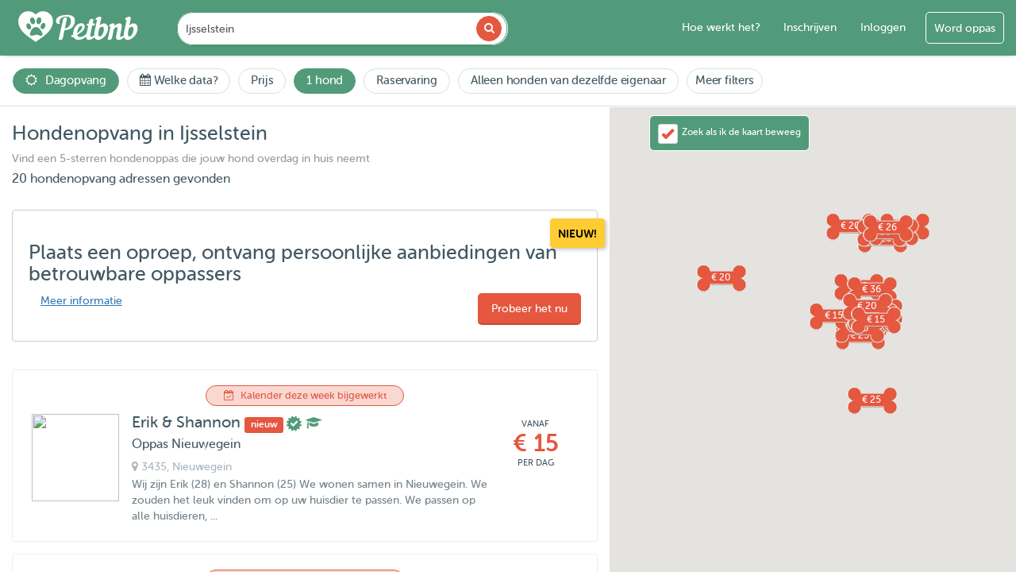

--- FILE ---
content_type: text/html; charset=UTF-8
request_url: https://www.petbnb.nl/hondenopvang-in-ijsselstein
body_size: 54902
content:

<!DOCTYPE html>
<html lang="nl">
<head><script>(function(w,i,g){w[g]=w[g]||[];if(typeof w[g].push=='function')w[g].push(i)})
(window,'GTM-KJPGDL','google_tags_first_party');</script><script>(function(w,d,s,l){w[l]=w[l]||[];(function(){w[l].push(arguments);})('set', 'developer_id.dY2E1Nz', true);
		var f=d.getElementsByTagName(s)[0],
		j=d.createElement(s);j.async=true;j.src='/v49k/';
		f.parentNode.insertBefore(j,f);
		})(window,document,'script','dataLayer');</script>
    <link rel="apple-touch-icon" sizes="180x180" href="https://images.petstatic.com/apple-touch-icon.png"/>
    <link rel="icon" type="image/png" sizes="32x32" href="https://images.petstatic.com/favicon-32x32.png"/>
    <link rel="icon" type="image/png" sizes="16x16" href="https://images.petstatic.com/favicon-16x16.png"/>
    <link rel="manifest" href="/site.webmanifest"/>
    <link rel="mask-icon" href="https://images.petstatic.com/safari-pinned-tab.svg" color="#519b7a"/>
    <meta name="msapplication-TileColor" content="#519b7a">
    <meta name="theme-color" content="#519b7a">
    <link rel="manifest" href="/manifest.json">
    <meta charset="utf-8">
    <meta http-equiv="X-UA-Compatible" content="IE=edge">
    <meta name="apple-itunes-app" content="app-id=1582995332"/>
    <meta name="viewport" content="width=device-width, initial-scale=1">
    <meta name="google-site-verification" content="FQFNTfu-gqO_sAHoHL06nTM3KNd_GDGW56OHq-Apl-I" />
    <title>Hondenopvang, dagopvang voor honden in Ijsselstein | Petbnb</title>
                                                                      <!-- Firebase SDK -->
<script src="https://www.gstatic.com/firebasejs/9.6.1/firebase-app-compat.js"></script>
<script src="https://www.gstatic.com/firebasejs/9.6.1/firebase-messaging-compat.js"></script>

<!-- Global JS variables needed by firebase-messaging.js -->
<script>
    const firebaseVapidKey = 'BM8ni3z8oB46VJAYfis47NM7YIMeNGBbRD7MlrV-adq07ki8G9gFyPQ1CUP7gK87V3RgS0SXzVvlCeCUEWJ2DLU';
    const symfonyBaseUrl = 'https://api.petbnb.nl';
    const csrfToken = 'tkRcmFTiUp9rCDMezw5_MaY29nO41OfPsT4Dp3LqbZOFCzjbFaQCp1tdRy-dPRxBxUy0FsHm34r1U0HtSoEC1w==';
    const tokenName = '';
</script>

<!-- Load Firebase config script from controller -->
<script src="/firebase/config-js"></script>

    <!-- Meta Pixel Code -->
    <script>
        !function(f,b,e,v,n,t,s)
        {if(f.fbq)return;n=f.fbq=function(){n.callMethod?
            n.callMethod.apply(n,arguments):n.queue.push(arguments)};
            if(!f._fbq)f._fbq=n;n.push=n;n.loaded=!0;n.version='2.0';
            n.queue=[];t=b.createElement(e);t.async=!0;
            t.src=v;s=b.getElementsByTagName(e)[0];
            s.parentNode.insertBefore(t,s)}(window, document,'script',
            'https://connect.facebook.net/en_US/fbevents.js');
        fbq('init', '657149046196412');
        fbq('track', 'PageView');
    </script>
    <noscript><img height="1" width="1" style="display:none"
                   src="https://www.facebook.com/tr?id=657149046196412&ev=PageView&noscript=1"
        /></noscript>
    <!-- End Meta Pixel Code -->

    <script src="https://maps.googleapis.com/maps/api/js?key=AIzaSyATTTmIUxVHh7xx14tjGcNQcXcTbFhKPCM&libraries=places&country=nl&language=nl&callback=Function.prototype"></script>




    <!-- DO NOT MODIFY -->
    <!-- End Facebook Pixel Code -->
    <script>
        dataLayer = [];
    </script>
    <!-- Google Tag Manager -->

    <script>(function(w,d,s,l,i){w[l]=w[l]||[];w[l].push({'gtm.start':
                new Date().getTime(),event:'gtm.js'});var f=d.getElementsByTagName(s)[0],
            j=d.createElement(s),dl=l!='dataLayer'?'&l='+l:'';j.async=true;j.src=
            '//www.googletagmanager.com/gtm.js?id='+i+dl;f.parentNode.insertBefore(j,f);
        })(window,document,'script','dataLayer','GTM-KJPGDL');</script>
    <!-- End Google Tag Manager -->



    <!-- HTML5 shim and Respond.js for IE8 support of HTML5 elements and media queries -->
    <!-- WARNING: Respond.js doesn't work if you view the page via file:// -->
    <!--[if lt IE 9]>
    <script src="https://oss.maxcdn.com/html5shiv/3.7.2/html5shiv.min.js"></script>
    <script src="https://oss.maxcdn.com/respond/1.4.2/respond.min.js"></script>
    <![endif]-->
    <meta name="csrf-param" content="_csrf">
<meta name="csrf-token" content="tkRcmFTiUp9rCDMezw5_MaY29nO41OfPsT4Dp3LqbZOFCzjbFaQCp1tdRy-dPRxBxUy0FsHm34r1U0HtSoEC1w==">
    <meta name="description" content="De beste hondenopvang in Ijsselstein vind je op Petbnb - een hondenliefhebber bij jou in de buurt zorgt voor jouw hond.">
<meta property="og:title" content="Hondenopvang, dagopvang voor honden in Ijsselstein | Petbnb">
<meta property="og:type" content="website">
<meta property="og:url" content="https://www.petbnb.nl/hondenopvang-in-ijsselstein">
<meta property="og:image" content="https://images.petstatic.com/img/petbnb-sit-pets.png">
<meta property="og:site_name" content="Petbnb">
<meta property="fb:app_id" content="1439549659661394">
<meta property="og:locale" content="nl">
<meta property="og:description" content="De beste hondenopvang in Ijsselstein vind je op Petbnb - een hondenliefhebber bij jou in de buurt zorgt voor jouw hond.">
<meta name="twitter:card" content="summary">
<meta name="twitter:site" content="@PetBnBNL">
<meta name="twitter:url" content="https://www.petbnb.nl/hondenopvang-in-ijsselstein">
<meta name="twitter:title" content="Hondenopvang, dagopvang voor honden in Ijsselstein | Petbnb">
<meta name="twitter:description" content="De beste hondenopvang in Ijsselstein vind je op Petbnb - een hondenliefhebber bij jou in de buurt zorgt voor jouw hond.">
<meta name="twitter:image" content="https://images.petstatic.com/img/petbnb-sit-pets.png">
<link href="https://www.petbnb.nl/hondenopvang-in-ijsselstein?page=2" rel="next">
<link href="https://www.petbnb.nl/en/doggy-day-care-in-ijsselstein" rel="alternate" hreflang="en">
<link href="https://www.petbnb.nl/hondenopvang-in-ijsselstein" rel="canonical">
<link href="https://assets.petstatic.com/assets/f3bcf6a7/css/custom.css?v=1767604208" rel="stylesheet">
<link href="https://assets.petstatic.com/assets/4fbfb829/css/bootstrap.css?v=1767604208" rel="stylesheet">
<link href="https://assets.petstatic.com/assets/44260158/daterangepicker.css?v=1767604208" rel="stylesheet">
<link href="https://assets.petstatic.com/assets/1dfe0d38/css/font-awesome.min.css?v=1767604208" rel="stylesheet">
<link href="https://assets.petstatic.com/assets/a3d945f0/css/intlTelInput.css?v=1767604208" rel="stylesheet">
<link href="https://assets.petstatic.com/assets/c45b9f44/toastr.min.css?v=1767604208" rel="stylesheet">
<link href="https://assets.petstatic.com/assets/12a171a9/css/select2.min.css?v=1767604208" rel="stylesheet">
<link href="https://assets.petstatic.com/assets/f3bcf6a7/css/styles.css?v=1767604208" rel="stylesheet">    <svg class="dv-spritesheet" xmlns="http://www.w3.org/2000/svg" xmlns:xlink="http://www.w3.org/1999/xlink" style="display:none">
    <symbol viewbox="0 0 72 48" id="dog-size-large">

        <path d="M30.476 46.69L25.756 48c-.471-1.628 2.294-2.235 2.294-2.235s1.795-1.138.83-5.026a4.47 4.47 0 0 0-.34-.902C27.338 43.39 23.717 48 23.717 48h-4.141c0-2.154 2.515-1.846 2.515-1.846.345-.48.62-.965.842-1.45.043.113.198-.04.088-.09-.047.01-.032.082-.086.087.044-.097.086-.194.126-.29.074-.055.11-.148.28-.109-.037-.153.067-.17.044-.31a.349.349 0 0 0-.153-.032c.696-2.006.513-3.912.238-5.15l-.094-.384c-.17-.65-.342-1.038-.342-1.038a13.242 13.242 0 0 1-.468-.088c.01-.118-.018-.271.002-.378-.133.13-.159.213-.135.35-1.639-1.64-2.386-4.2-2.386-4.2-1.086-.769-1.829-1.536-2.355-2.326.002-.043.007-.094.01-.183a.125.125 0 0 0-.086.068 6.71 6.71 0 0 1-.562-1.09c.118-.099.157-.194.013-.356a.415.415 0 0 0-.121.082c-.594-1.668-.568-3.5-.83-5.719a8.55 8.55 0 0 0-.557-2.14c.067-.042.104-.113.099-.227-.041-.019-.082-.038-.091-.088a.482.482 0 0 0-.13.032c-.334-.777-.746-1.5-1.177-2.138l-.15-.22a15.857 15.857 0 0 0-.309-.43.564.564 0 0 0 .038-.135c-.08.006-.096-.05-.176-.043a16.408 16.408 0 0 0-1.792-1.992c-5.608.101-7.236-1.81-7.696-3.12a.96.96 0 0 0 .164-.314c-.107.013-.214.113-.183-.088-.028.02-.054.04-.08.062-.114-.498-.066-.846-.066-.846l1.826-.398.024-.004 1.705-.371v.001l.003-.002.687-.15c.164-.56.468-1.034.88-1.43.035.012.075.017.113.025.019-.045.026-.1.034-.155 1.194-1.033 3.186-1.47 5.42-1.36 1.082.052 2.073.625 3.104 1.561.002.045.01.09.034.133.008-.027.022-.048.033-.072.642.591 1.3 1.318 2.008 2.16a1.036 1.036 0 0 0-.087.224c.084-.051.133-.088.15-.149 1.423 1.701 3.047 3.834 5.134 6.138 4.874 5.383 15.565 3.076 18.867 3.23 2.396.111 5.703 1.353 9.138 2.087a.803.803 0 0 0-.013.12.172.172 0 0 0 .101-.1c1.27.267 2.558.465 3.824.507C61.71 24.01 68 22.318 68 22.318c-5.345 5.536-15.25 4.767-15.25 4.767-.116 1.802 1.29 5.004 3.59 8.4l.003.102c.023.002.038-.008.055-.016a43.078 43.078 0 0 0 2.798 3.663C63.126 43.848 61.868 48 61.868 48H56.68c-1.913 0 2.358-2.768 2.358-2.768-.071-.564-.9-1.737-1.779-2.846.126-.07.452-.432.083-.44.039.21-.118.23-.09.432-.46-.58-.93-1.14-1.315-1.586.074-.135.124-.293.315-.313-.011-.065-.136-.016-.137-.089-.07.13-.247.122-.406.138-.36-.414-.6-.679-.6-.679-1.662.455-3.686-.744-5.472-2.28a.649.649 0 0 0-.023-.38.643.643 0 0 0-.244.148c-2.318-2.062-4.167-4.594-4.167-4.594-1.416 2.12.629 8.798.629 8.798l-3.083 6.338c-.014-.008-.027-.016-.044-.02l-.455.09c.106-.046.147-.153.137-.312.161.051.173.213.175.363h-4.906c0-1.692 2.83-1.538 2.83-1.538s2.044-.616 2.201-4.614c.157-3.998-5.817-8.776-5.817-8.776-.489.305-.94.58-1.376.843-.066-.013-.142-.03-.244-.017-.08.114-.188.2-.261.319-1.63.966-2.864 1.621-3.79 2.07a33.543 33.543 0 0 0 1.854 3.316l-2.43 6.92c-.016-.003-.03-.007-.048-.007l-.099.174z" fill-rule="evenodd"/>
    </symbol>
    <symbol viewbox="0 0 72 48" id="dog-size-medium">

        <path d="M16.17 22.026c1.085.058 2.411-.351 2.411-.351-.09-.496.095-.948.398-1.338.036.004.063.016.065.052.07-.03.078-.122.078-.221.718-.801 1.87-1.301 1.87-1.301-.302-.468-.362-2.165-.362-2.165l1.567 1.697-.27-.975c.02-.025.043-.06.07-.051-.026-.088-.053-.03-.08.01L21.533 16s2.186 1.597 4.037 4.066c-.008.053.008.11.069.173a.067.067 0 0 1 .032-.037c.492.668.957 1.396 1.346 2.175 1.4 2.806 6.32 4.33 11.26 5.262l.128.025a75.38 75.38 0 0 0 1.563.273l.097.016c1.044.17 2.07.319 3.043.45 1.422.19 2.659.29 3.73.334.004.009.003.017.006.026.206.025.325.133.46.224l1.35-.226c2.281-.044 3.374-.359 3.374-.359.862-.167 1.566.702.964 1.287-.442.43-2.208.606-3.121.67a.912.912 0 0 0 .003-.07c-.027.023-.069.048-.105.077-.275.018-.453.026-.453.026.808.27 1.532 1.807 2.1 3.5-.003.002-.003.007-.007.009.003.005.008.002.012.005.784 2.338 1.27 4.968 1.27 4.968C57.511 44.782 55.643 48 55.643 48h-2.591c0-1.112 1.265-1.755 1.265-1.755 0-1.463-1.446-2.983-3.736-4.388a7.103 7.103 0 0 1-.983-.746l.008-.026c-.008.003-.013.01-.02.015-1.88-1.674-3.476-4.4-3.887-4.45-2.538-.307-.602 6.787-.602 6.787l-1.785 2.502.005-.015c-.064.032-.123.067-.115.17L41.843 48h-2.169c0-1.228 1.326-.994 1.326-.994.784-.469 1.446-4.096 1.446-4.096a32.033 32.033 0 0 1-.94-2.06l-.082-.201c-1.536-3.788-1.328-5.636-1.328-5.636a17.533 17.533 0 0 1-6.822 2.502c-.025.572-.05.926-.05.926 3.045 6.934.37 9.559.37 9.559l-2.5-.663c.302-1.072 1.697-1.37 1.697-1.37.36-1.28-.422-2.911-1.934-4.652.039.166.074.327.1.48-.087.014-.08.138-.031.183a.128.128 0 0 0 .052-.054c.049.288.095.554.14.797l.001.001c.16.862-.053 1.452.041 1.826l.022.085a7.6 7.6 0 0 0 .124.442l-.614 2.26c-.035.003-.07.006-.113.003.088.083-.013.145 0 .261.016.001.029-.002.043-.003L29.47 48h-2.09c-.085-.68.235-1.104.601-1.367.057.07.077-.008.066-.046.404-.266.839-.342.839-.342.102-.353.15-.753.158-1.184.045-.067.04-.162 0-.238-.058-3.354-2.449-8.347-2.449-8.347-2.893-1.112-2.832-10.648-4.88-10.875-2.05-.228-2.472.637-2.472.637-.922.025-1.588-.152-2.07-.445a.18.18 0 0 0 .03-.12c-.052.008-.074.044-.094.082-.754-.49-1.025-1.276-1.092-2a.174.174 0 0 0-.003-.091h-.004c-.062-.876.16-1.638.16-1.638" fill-rule="evenodd"/>
    </symbol>
    <symbol viewbox="0 0 72 48" id="dog-size-small">

        <path d="M20 30.95s.01-.16.075-.403c.129.008.062-.196.167-.225-.062-.037-.07-.047-.075-.06.291-.754 1.095-1.893 3.282-2.189.323-.044.575-.064.846-.072a2.873 2.873 0 0 1 1.647.437l.194.134c.11.079.217.163.32.255.324.29.599.61.868.96l.095.124c.969 1.291 1.889 2.962 3.508 4.12 1.127.774 2.691 1.374 4.727 1.364 7.666-.04 9.954-1.594 14.088 5.324 0 0 2.288 3.16 5.258 2.878 0 0-1.565 2.1-5.057-1.536l1.003 2.1s-.2 3.071.763 3.839h-2.69s1.334-4.145-.521-3.878c-.28.04-1.405.08-1.405.08S45.648 48 45.166 48h-2.648c0-.889 2.087-1.252 2.328-1.495.24-.242 0-2.424 0-2.424-2.007-.08-4.335-2.424-4.335-2.424s-6.794 1.337-9.74 1.989l.189.394s-.2 3.071.762 3.84h-2.69s.61-1.904.165-3.701c-.935.937-.622 3.821-.622 3.821h-3.317c0-1.899 1.766-2.06 1.766-2.06v-2.182c-4.254-1.94-2.81-5.899-3.13-7.515-.321-1.616-2.49-2.505-2.49-2.505-4.334.808-4.404-1.05-4.404-1.05l3-1.737z" fill-rule="evenodd"/>
    </symbol>
    <symbol viewbox="0 0 72 48" id="dog-size-xlarge">

        <path d="M1.153 7.181s1.727-.306 3.237-1.02C5.902 5.447 3.96 2 10.218 2c6.26 0 10.685 7.833 11.98 9.77 1.195 1.789 12.223 3.316 21.806 3.861-.006.047.008.084.065.042.028-.02.016-.026.007-.038.777.044 1.545.082 2.297.113.126.005.244.02.367.028-.018.049.1.098.124.147.06-.048-.05-.096-.097-.145 9.686.694 11.478 11.97 11.478 11.97s.648 1.865 2.214 3.838c-.08.036-.159-.002-.238.072.02.239.239.052.352.223.018-.04.026-.077.035-.113.759.924 1.72 1.858 2.91 2.626-.029.033.079.125.071.045.105.067.213.132.323.196-.066.12.029.24.015.36.096-.023.09-.186.06-.316a10.795 10.795 0 0 0 4.032 1.365c.021.216.072.432.292.647-.089-.215-.176-.43-.284-.645.495.064 1.01.1 1.55.1 0 0 2.266.102 1.079 1.53-.293.352-.895.803-1.688 1.197-.062-.05-.124.004-.186.042.005.012.017.024.025.036a8.772 8.772 0 0 1-2.44.748c.012-.011.016-.023.032-.033-.06-.103-.148-.205-.206-.306.006.118.027.237.05.356-.458.06-.929.083-1.405.051a.198.198 0 0 0 0-.074c-.074.01-.096.039-.096.065a6.18 6.18 0 0 1-.886-.136l.012-.012c-.082-.137-.216-.121-.28-.053-1.392-.388-2.75-1.315-3.832-3.106 0 0 2.007 5.19 1.51 11.549-4.417-.066-5.202-.066-5.202-.066-.324-2.007 1.965-2.1 1.965-2.1a28.948 28.948 0 0 0-2.718-4.696.912.912 0 0 0-.18-.555 1.53 1.53 0 0 0-.13.127c-3.596-4.9-7.657-7.42-7.657-7.42-3.345 5.202-.647 8.057-.647 8.057L43.675 48l-4.512-.066c-.97-2.464 2.57-2.202 2.57-2.202 1.008-2.072.574-4.766-.298-7.235.014-.037-.002-.073-.04-.11-1.279-3.562-3.44-6.627-3.44-6.627-1.782 1.684-6.289 2.556-9.062 3.005.678.987 1.311 1.419 1.311 1.419l-.989 11.413-5.47.265c-2.156-3.047 2.221-3.921 2.221-3.921.208-1.707-.155-3.514-.844-5.297-.795 4.37-3.425 9.356-3.425 9.356-1.582-.035-1.55-.05-3.487-.058.05-.06.091-.12.088-.186l-.177-.168c-.078-.035-.157.163-.236.112-.043.08-.024.16.002.24-.69-.002-1.305-.004-1.782-.004-.026-.07-.027-.14-.132-.208a.534.534 0 0 0-.008.207h-.875c-1.188-2.42 3.87-3.63 3.87-3.63 1.188-7.65-1.295-12.749-1.295-12.749C7.305 29.822 7.63 13.096 7.63 13.096s-2.59 0-4.965-.611C.29 11.873 1.154 7.18 1.154 7.18" fill-rule="evenodd"/>
    </symbol>
    <symbol viewbox="0 0 554.3 582.5" id="cat-size">
            <path d="M539.82,82.42c-17.94-28-60.35-45.09-105.13-24.17c-52.94,24.72-51.23,91.7-37.59,140.05
			c13.64,48.35,70.27,119.21,79.67,166.51c6.49,32.63-14.36,81.81-52.55,114.8c0.11-17.4,3.19-55.06-9.09-121.76
			c-15.78-85.67-47.91-124.28-85.67-147.1c-37.76-22.83-73.67-15.59-100.2-22.34c-26.53-6.74-25.77-54.22-41.34-89.66
			c-14.93-33.97-32.75-45.63-46.92-56.32c-14.17-10.68-19.44-15.43-26-20.71c-6.55-5.28-22.83-16.91-25.57-16.7
			c-2.75,0.21-2.75,5.71-4.23,6.55c-1.48,0.85-6.55-5.92-9.09-8.03c-2.54-2.11-7.19-5.5-8.67-2.11
			c-1.48,3.38,10.15,29.59,8.45,32.76c-1.69,3.17-3.8,3.17-15.64,6.55c-11.84,3.38-29.17,22.4-33.82,28.53
			c-4.65,6.13-8.88,25.79-11.41,30.01c-2.54,4.23-8.24,10.36-10.57,12.68c-2.33,2.32-4.23,6.55-4.44,10.99
			c-0.21,4.44,2.11,7.61,4.02,9.09c1.9,1.48,0.21,5.28,2.11,8.67c1.9,3.38,4.65,5.28,6.34,6.55c1.69,1.27-1.06,4.23,4.86,10.99
			c5.92,6.76,32.27,7.96,39.31,15.29c7.05,7.33,5.64,25.36,5.35,35.23c-0.28,9.86-12.68,31.56-13.81,50.16
			c-1.13,18.6,22.55,70.45,35.51,84.26c12.96,13.81,32.41,56.92,32.13,66.51c-0.28,9.58-5.35,30.72-8.17,41.99
			c-2.82,11.27-5.07,41.71-7.61,44.25c-2.54,2.54-18.04,5.07-23.11,9.3c-5.07,4.23-5.92,12.68-0.56,21.98
			c5.35,9.3,15.78,7.89,15.78,7.89s-5.07,3.8-7.61,9.3c-2.54,5.5-1.27,15.22,4.65,18.18c5.92,2.96,34.66,5.07,43.54,4.23
			c8.88-0.85,13.1-3.38,19.87-10.57c6.76-7.19,8.03-24.1,9.72-25.79c1.69-1.69,12.68,3.38,22.4,3.81
			c9.72,0.42,34.66,1.69,34.66,1.69l5.07,4.23c0,0-12.26,7.61-14.8,18.6c-2.54,10.99,2.54,18.32,13.25,22.26
			c10.71,3.94,32.13-1.13,38.89-3.94c6.76-2.82,13.53,1.69,29.87,1.69c16.34,0,53.54-6.77,77.78-7.89
			c24.24-1.13,16.91-3.95,21.98-8.46s9.02-2.82,23.67-15.22c3.69-3.13,6.42-7.79,8.37-13.16c4.57-2.03,9.14-4.24,13.68-6.65
			c61.2-32.49,137.49-131.62,25.2-286.59c-31.14-42.98-40.42-99.39-27.71-126.09c12.7-26.7,48.01-33.91,72.34-13.71
			s15.32,45.78,7.25,52.92c-8.07,7.14-44.71,11.21-30.96,38.17c7.01,13.74,40.14,5.13,58.32-20.66
			C559.79,145.66,557.75,110.43,539.82,82.42z"/>
    </symbol>
</svg></head>

<style>

    #mobile-dropdown-menu {
        top: 65px !important;
        height: calc(100% - 65px);
    }

</style>

<div class="overlay-body" style="display:none;"></div>
<body id="listing">
<noscript><iframe src="//www.googletagmanager.com/ns.html?id=GTM-KJPGDL"
                  height="0" width="0" style="display:none;visibility:hidden"></iframe></noscript>
<div class="search-container">
    <div class="new-design" itemscope itemtype="http://schema.org/Organization">

        <meta content="Petbnb" itemprop="name">
        <link href="https://www.petbnb.nl/" itemprop="url">

                <nav class="navbar navbar-default navbar-fixed-top" role="navigation">
            <div id="mobile-header" class="mobile-header visible-xs visible-sm col-xs-12 scrolled no-padding">
                <div class="col-xs-4 mobile-button mobile-main-menu-button button-left dropdown">
                    <button id="responsive-menu-button" type="button" class="dropdown-toggle" data-toggle="dropdown">
                        <span class="mobile-menu-caret"></span>
                        <svg version="1.1" id="Layer_1" xmlns="http://www.w3.org/2000/svg" xmlns:xlink="http://www.w3.org/1999/xlink" x="0px" y="0px"
                             width="80" viewBox="0 0 1080 400" enable-background="new 0 0 1080 400" xml:space="preserve" style="margin-top: 20px">
<path fill="#000000" opacity="0.000000" stroke="none"
      d="
M693.000000,401.000000
	C462.000000,401.000000 231.500000,401.000000 1.000000,401.000000
	C1.000000,267.666656 1.000000,134.333328 1.000000,1.000000
	C361.000000,1.000000 721.000000,1.000000 1081.000000,1.000000
	C1081.000000,134.333328 1081.000000,267.666656 1081.000000,401.000000
	C951.833313,401.000000 822.666687,401.000000 693.000000,401.000000
M776.300903,194.305191
	C776.172241,194.180252 776.043579,194.055313 775.981689,193.080887
	C776.043701,191.920441 775.933777,190.719727 776.194702,189.605911
	C778.298340,180.629013 774.722839,176.313599 765.503174,175.934998
	C754.548401,175.485138 745.948242,180.581085 737.716125,186.803146
	C734.497375,189.235992 733.227478,192.677887 734.136230,196.483719
	C734.780701,199.183167 735.410583,202.840668 739.992676,199.714615
	C742.640869,197.907928 744.712891,198.780609 744.167725,202.599442
	C744.003662,203.748505 744.131531,204.949951 743.885925,206.075058
	C737.645386,234.657394 731.339478,263.225525 725.164612,291.821991
	C724.624084,294.325348 724.302795,297.070007 727.794556,298.408051
	C738.267700,302.421265 754.330505,298.545990 757.099548,284.017456
	C760.710449,265.071564 764.850647,246.219543 769.164673,227.419296
	C770.357849,222.219635 769.564209,215.957489 775.115662,212.398209
	C778.696777,210.102203 782.064819,207.156708 785.978210,205.794724
	C789.211426,204.669449 794.079651,204.086258 796.416138,205.770325
	C798.529419,207.293533 799.232483,212.365967 798.743958,215.599350
	C797.428406,224.306580 794.899170,232.822357 793.302979,241.497177
	C790.993591,254.048294 788.024658,266.609528 787.269470,279.281616
	C786.340698,294.866608 795.874390,300.507355 809.693848,299.831024
	C820.208679,299.316437 829.656982,294.875824 838.017761,288.439850
	C841.496887,285.761688 844.753418,282.794373 847.843201,280.184814
	C849.968506,283.757507 851.562988,287.412720 854.004944,290.367584
	C862.744629,300.942688 874.135620,301.566284 886.355347,298.255737
	C904.973022,293.211884 919.223816,281.769257 930.593689,266.759766
	C945.538757,247.030853 953.862549,225.051605 948.898071,199.916397
	C945.396790,182.189178 931.380615,173.062790 913.302917,176.408997
	C903.807190,178.166656 896.333923,183.895782 889.299622,190.306488
	C889.171387,190.181046 889.043213,190.055618 888.981750,189.087128
	C888.992065,188.420944 888.898865,187.733948 889.027832,187.091614
	C892.183044,171.382538 895.254333,155.655380 898.580750,139.982437
	C900.305786,131.854553 897.813416,126.570412 891.547485,125.995827
	C879.537231,124.894455 869.216492,128.987930 860.134766,136.450363
	C854.438782,141.130722 854.574463,145.578140 859.553101,150.388611
	C861.778564,149.885345 863.690002,149.065826 865.488586,149.264984
	C866.085327,149.331055 867.025024,152.153061 866.736694,153.482895
	C862.307190,173.917984 857.394836,194.252563 853.232056,214.740021
	C849.905334,231.113083 845.162720,247.327682 845.925415,264.336578
	C845.976135,265.468079 845.357605,267.247833 844.505310,267.701111
	C839.047729,270.603729 833.656311,273.915710 827.820740,275.748596
	C820.957031,277.904419 816.727600,273.691162 818.096191,266.612061
	C820.423096,254.576141 823.409058,242.664948 825.618286,230.609741
	C827.741943,219.021744 830.190186,207.364746 830.766541,195.652969
	C831.554749,179.636307 820.327148,173.593704 805.982178,176.535294
	C794.042542,178.983627 784.835083,186.019760 776.300903,194.305191
M665.299622,190.306488
	C665.171387,190.181046 665.043213,190.055618 664.981812,189.087128
	C665.429810,186.173019 665.761841,183.235458 666.345337,180.348724
	C669.326782,165.598907 672.425171,150.872620 675.368530,136.115326
	C676.402710,130.930099 672.695190,126.493248 667.439087,125.985504
	C655.580688,124.839966 645.455139,129.020233 636.404419,136.179749
	C630.612610,140.761337 630.570923,144.630386 635.859863,151.081741
	C636.614380,150.537750 637.315247,149.711212 638.172668,149.489349
	C639.466736,149.154541 641.118652,148.772171 642.140198,149.313141
	C642.831360,149.679214 643.114380,151.684341 642.876343,152.807251
	C638.842285,171.839340 634.679138,190.843994 630.583496,209.863113
	C626.718628,227.810745 621.677856,245.569244 621.916870,264.186157
	C621.932678,265.421417 621.147217,267.273376 620.168762,267.813446
	C615.043823,270.642273 609.921753,273.659454 604.443481,275.617096
	C598.103943,277.882507 594.079102,275.487823 593.070923,268.916107
	C592.425842,264.711395 592.780273,260.163239 593.617493,255.954208
	C597.222229,237.832275 601.344116,219.812988 604.923828,201.686417
	C606.798767,192.192673 606.468262,192.127411 615.970337,191.999496
	C624.635925,191.882828 629.382324,185.688385 627.114868,176.856918
	C621.694641,176.856918 616.151733,176.856918 610.317566,176.856918
	C612.534912,166.137161 614.650696,155.908325 616.782593,145.601715
	C616.069458,145.163742 615.393372,144.710175 614.683228,144.318115
	C604.456177,138.671860 586.913696,142.893326 584.531006,157.825745
	C583.509766,164.226196 581.857178,170.525909 580.494324,176.858063
	C579.323303,176.915588 578.497681,176.980011 577.671265,176.993011
	C570.161804,177.111130 567.106689,179.396164 565.306824,186.382462
	C564.398010,189.910126 565.007507,192.347290 569.491699,192.028839
	C571.908997,191.857162 574.348450,191.998291 576.721252,191.998291
	C576.851746,193.196198 577.039734,193.719574 576.940186,194.180908
	C573.010864,212.394989 569.148865,230.624741 565.002075,248.789413
	C564.384644,251.493958 562.896179,254.353409 560.984619,256.350525
	C549.725403,268.113739 535.817749,275.353485 519.825256,277.765289
	C509.407501,279.336456 500.128143,276.786896 495.026306,265.231476
	C493.963837,262.825012 493.589539,261.305725 496.505707,259.663818
	C503.637054,255.648621 510.716461,251.463608 517.415466,246.773773
	C532.930725,235.911804 547.655884,224.466736 550.787903,203.719559
	C552.210510,194.295822 547.572754,181.338486 540.030762,178.099976
	C524.269714,171.332245 504.636475,175.150070 491.714722,186.775940
	C477.763000,199.328506 469.551270,215.306000 465.244476,233.186935
	C462.973633,242.615005 462.532501,252.483765 461.265259,262.153534
	C460.263519,263.360168 457.847382,264.480652 455.317657,264.877930
	C452.757324,265.279999 450.084625,264.966583 447.549988,264.966583
	C445.871521,276.645966 452.642029,281.688660 465.621460,279.798279
	C469.615417,284.100525 472.742462,288.790009 477.036926,291.830780
	C487.219360,299.040710 498.693420,300.859741 511.200317,299.175568
	C525.763000,297.214539 538.593689,291.756531 550.288452,283.190735
	C553.672607,280.711975 556.914062,278.038361 560.999878,274.845337
	C560.999878,277.165955 561.039673,278.448395 560.993835,279.727753
	C560.427246,295.534210 572.156799,300.915222 584.111450,299.824310
	C593.615906,298.956970 602.677795,295.855652 610.588440,290.122253
	C615.187012,286.789307 619.795776,283.470337 624.424561,280.127380
	C630.628113,297.913269 644.915527,302.988220 662.056885,298.414154
	C683.380066,292.724304 698.962402,278.914032 710.783630,261.095032
	C722.044861,244.120163 728.639709,225.404541 726.017151,204.419113
	C723.502930,184.300568 709.390381,172.465622 688.958069,176.604721
	C679.648682,178.490570 672.216064,183.960449 665.299622,190.306488
M274.986328,95.490425
	C239.627258,76.735245 207.751785,81.701950 178.880554,109.942909
	C178.016739,108.891708 177.221634,107.810532 176.312958,106.835159
	C158.716904,87.947609 136.222427,81.948166 111.786713,85.346771
	C86.749710,88.829002 67.535446,102.803391 56.266060,125.699409
	C44.095375,150.426605 47.042419,175.760849 57.232445,200.237213
	C69.262993,229.134552 91.035698,250.387939 115.382339,268.960663
	C135.577866,284.366730 156.504486,298.816528 177.206879,313.549896
	C178.244186,314.288116 180.683151,314.340027 181.706314,313.622803
	C197.542313,302.521942 213.212875,291.185516 229.000473,280.014923
	C249.977966,265.172150 269.513580,248.736298 285.207886,228.223511
	C301.106293,207.443924 310.612579,184.383667 310.073120,157.638947
	C309.531586,130.791534 297.671936,110.575012 274.986328,95.490425
M335.073425,168.063751
	C335.763733,169.173477 336.492126,170.261490 337.138367,171.396332
	C342.710327,181.181732 355.798370,182.133286 363.067017,177.642853
	C361.666351,172.785461 359.377350,168.202942 359.180054,163.532074
	C358.595093,149.681915 369.545197,135.142853 382.483582,129.883881
	C394.491211,125.003242 406.882965,124.331116 419.409668,125.154297
	C426.630768,125.628822 433.285950,128.339783 438.163818,134.384674
	C445.771820,143.812866 446.796051,154.332840 445.167389,165.978638
	C442.864746,182.443451 436.159576,196.122330 422.526825,205.810150
	C416.293732,210.239609 409.296417,213.389084 401.129639,212.829712
	C401.129639,211.062408 400.923645,209.860062 401.159973,208.752045
	C406.274017,184.773865 411.463959,160.811783 416.505402,136.818466
	C416.733978,135.730576 416.009308,133.567688 415.218933,133.273117
	C405.223328,129.547760 390.253021,131.029205 387.003387,145.529358
	C383.465607,161.315338 379.692688,177.048462 376.119171,192.826584
	C373.013489,206.539124 370.042908,220.282288 367.012726,234.011932
	C362.435822,254.749893 357.858948,275.487854 353.132965,296.901428
	C356.222107,297.843506 359.382355,299.198700 362.676086,299.736969
	C371.857147,301.237366 382.803345,296.289215 385.023438,285.713959
	C388.986145,266.837891 392.961609,247.963913 397.131409,229.133270
	C397.404510,227.899918 399.264984,226.324280 400.568756,226.130569
	C406.898682,225.190094 413.369843,225.089203 419.644562,223.911118
	C434.401978,221.140366 447.591461,214.424988 457.632904,203.512726
	C471.739075,188.183151 478.447174,169.779404 476.096436,148.470215
	C474.884888,137.487396 469.508301,129.300018 460.939758,123.043365
	C449.447601,114.651932 435.872192,112.548279 422.209778,112.186394
	C411.860168,111.912254 401.436188,113.035149 391.098297,114.067352
	C376.407776,115.534172 362.654114,119.945831 350.056519,127.933891
	C335.643311,137.073227 329.532318,153.538422 335.073425,168.063751
z"/>
                            <path fill="#FFFFFF" opacity="1.000000" stroke="none"
                                  d="
M275.292572,95.699127
	C297.671936,110.575012 309.531586,130.791534 310.073120,157.638947
	C310.612579,184.383667 301.106293,207.443924 285.207886,228.223511
	C269.513580,248.736298 249.977966,265.172150 229.000473,280.014923
	C213.212875,291.185516 197.542313,302.521942 181.706314,313.622803
	C180.683151,314.340027 178.244186,314.288116 177.206879,313.549896
	C156.504486,298.816528 135.577866,284.366730 115.382339,268.960663
	C91.035698,250.387939 69.262993,229.134552 57.232445,200.237213
	C47.042419,175.760849 44.095375,150.426605 56.266060,125.699409
	C67.535446,102.803391 86.749710,88.829002 111.786713,85.346771
	C136.222427,81.948166 158.716904,87.947609 176.312958,106.835159
	C177.221634,107.810532 178.016739,108.891708 178.880554,109.942909
	C207.751785,81.701950 239.627258,76.735245 275.292572,95.699127
M144.965698,229.427216
	C142.070862,236.811569 138.708588,244.053436 136.402634,251.617325
	C133.680527,260.546265 141.006073,269.952759 150.418335,268.817902
	C156.916107,268.034454 163.459457,266.182068 169.538574,263.714081
	C178.548996,260.056030 187.467819,259.412598 196.571747,262.358612
	C202.001617,264.115692 207.039627,267.399475 212.553497,268.513214
	C222.907547,270.604553 233.284454,267.385773 230.789551,252.550201
	C230.258041,249.389633 228.915787,246.305847 227.584579,243.349915
	C222.608582,232.300613 215.462173,222.688828 206.961487,214.172577
	C198.039902,205.234695 187.646500,200.800812 174.550415,203.971420
	C160.455124,207.383942 151.757156,216.689240 144.965698,229.427216
M222.000488,147.410736
	C221.828796,135.183975 210.312546,125.367439 198.720978,132.005844
	C186.235596,139.156128 181.810486,161.611206 188.148651,173.159897
	C192.221191,180.580429 202.164780,185.142822 210.322006,178.498871
	C215.357635,174.397385 218.923264,169.692078 220.640686,164.006973
	C222.129333,159.079147 221.614975,153.546219 222.000488,147.410736
M155.132126,130.069412
	C147.770721,129.032776 141.095978,135.416977 139.210693,143.418121
	C136.273972,155.881653 138.526978,167.383530 148.121338,176.361801
	C157.747849,185.370163 168.386124,183.474915 173.026108,172.038193
	C178.383545,158.833099 174.162033,136.404343 155.132126,130.069412
M220.066284,186.761200
	C217.668747,192.346588 216.670959,198.045609 216.896118,204.244446
	C217.392319,217.905685 227.984604,221.676697 237.190445,217.266632
	C249.717743,211.265427 255.610229,195.612762 252.485504,183.470490
	C249.328003,171.200867 238.817566,168.841248 230.299271,175.511078
	C226.548599,178.447861 223.693619,182.528564 220.066284,186.761200
M124.102280,175.090988
	C114.628868,174.931274 109.963318,178.823685 109.082123,188.052292
	C108.732780,191.710968 108.373222,195.594254 109.197182,199.098053
	C111.915047,210.655670 118.781265,219.592026 131.432144,220.949600
	C137.178894,221.566299 142.129898,218.422455 143.868790,212.819214
	C148.180252,198.926315 141.593460,180.956345 124.102280,175.090988
z"/>
                            <path fill="#FFFFFF" opacity="1.000000" stroke="none"
                                  d="
M665.683289,190.683701
	C672.216064,183.960449 679.648682,178.490570 688.958069,176.604721
	C709.390381,172.465622 723.502930,184.300568 726.017151,204.419113
	C728.639709,225.404541 722.044861,244.120163 710.783630,261.095032
	C698.962402,278.914032 683.380066,292.724304 662.056885,298.414154
	C644.915527,302.988220 630.628113,297.913269 624.424561,280.127380
	C619.795776,283.470337 615.187012,286.789307 610.588440,290.122253
	C602.677795,295.855652 593.615906,298.956970 584.111450,299.824310
	C572.156799,300.915222 560.427246,295.534210 560.993835,279.727753
	C561.039673,278.448395 560.999878,277.165955 560.999878,274.845337
	C556.914062,278.038361 553.672607,280.711975 550.288452,283.190735
	C538.593689,291.756531 525.763000,297.214539 511.200317,299.175568
	C498.693420,300.859741 487.219360,299.040710 477.036926,291.830780
	C472.742462,288.790009 469.615417,284.100525 465.621460,279.798279
	C452.642029,281.688660 445.871521,276.645966 447.549988,264.966583
	C450.084625,264.966583 452.757324,265.279999 455.317657,264.877930
	C457.847382,264.480652 460.263519,263.360168 461.265259,262.153534
	C462.532501,252.483765 462.973633,242.615005 465.244476,233.186935
	C469.551270,215.306000 477.763000,199.328506 491.714722,186.775940
	C504.636475,175.150070 524.269714,171.332245 540.030762,178.099976
	C547.572754,181.338486 552.210510,194.295822 550.787903,203.719559
	C547.655884,224.466736 532.930725,235.911804 517.415466,246.773773
	C510.716461,251.463608 503.637054,255.648621 496.505707,259.663818
	C493.589539,261.305725 493.963837,262.825012 495.026306,265.231476
	C500.128143,276.786896 509.407501,279.336456 519.825256,277.765289
	C535.817749,275.353485 549.725403,268.113739 560.984619,256.350525
	C562.896179,254.353409 564.384644,251.493958 565.002075,248.789413
	C569.148865,230.624741 573.010864,212.394989 576.940186,194.180908
	C577.039734,193.719574 576.851746,193.196198 576.721252,191.998291
	C574.348450,191.998291 571.908997,191.857162 569.491699,192.028839
	C565.007507,192.347290 564.398010,189.910126 565.306824,186.382462
	C567.106689,179.396164 570.161804,177.111130 577.671265,176.993011
	C578.497681,176.980011 579.323303,176.915588 580.494324,176.858063
	C581.857178,170.525909 583.509766,164.226196 584.531006,157.825745
	C586.913696,142.893326 604.456177,138.671860 614.683228,144.318115
	C615.393372,144.710175 616.069458,145.163742 616.782593,145.601715
	C614.650696,155.908325 612.534912,166.137161 610.317566,176.856918
	C616.151733,176.856918 621.694641,176.856918 627.114868,176.856918
	C629.382324,185.688385 624.635925,191.882828 615.970337,191.999496
	C606.468262,192.127411 606.798767,192.192673 604.923828,201.686417
	C601.344116,219.812988 597.222229,237.832275 593.617493,255.954208
	C592.780273,260.163239 592.425842,264.711395 593.070923,268.916107
	C594.079102,275.487823 598.103943,277.882507 604.443481,275.617096
	C609.921753,273.659454 615.043823,270.642273 620.168762,267.813446
	C621.147217,267.273376 621.932678,265.421417 621.916870,264.186157
	C621.677856,245.569244 626.718628,227.810745 630.583496,209.863113
	C634.679138,190.843994 638.842285,171.839340 642.876343,152.807251
	C643.114380,151.684341 642.831360,149.679214 642.140198,149.313141
	C641.118652,148.772171 639.466736,149.154541 638.172668,149.489349
	C637.315247,149.711212 636.614380,150.537750 635.859863,151.081741
	C630.570923,144.630386 630.612610,140.761337 636.404419,136.179749
	C645.455139,129.020233 655.580688,124.839966 667.439087,125.985504
	C672.695190,126.493248 676.402710,130.930099 675.368530,136.115326
	C672.425171,150.872620 669.326782,165.598907 666.345337,180.348724
	C665.761841,183.235458 665.429810,186.173019 664.695312,189.630447
	C664.364136,190.605133 664.319458,191.036484 664.274780,191.467834
	C664.744263,191.206467 665.213806,190.945084 665.683289,190.683701
M680.013977,264.481171
	C680.832397,263.651489 681.814941,262.930145 682.444763,261.975952
	C692.324219,247.008621 696.213379,230.466049 694.843140,212.711014
	C694.643433,210.123611 693.048462,207.478989 691.586426,205.188049
	C688.500000,200.351868 683.123047,199.776138 678.695923,201.248779
	C669.583923,204.279846 661.087219,209.156281 658.462952,219.341919
	C656.060303,228.667343 654.458313,238.238815 653.138977,247.789627
	C652.255127,254.187988 650.800598,260.766052 653.916565,267.160004
	C655.874146,271.177124 658.507385,273.846039 663.212891,274.011169
	C670.475830,274.266022 675.008423,269.670990 680.013977,264.481171
M524.534973,221.007935
	C528.129822,215.633560 531.105286,210.014221 530.983887,203.307251
	C530.871521,197.105728 528.170471,194.183151 522.063721,195.208206
	C518.290649,195.841553 514.186523,197.764648 511.382080,200.354935
	C497.458435,213.215363 495.706848,230.911835 492.542084,249.516495
	C504.997864,241.056671 516.378113,233.446442 524.534973,221.007935
z"/>
                            <path fill="#FFFFFF" opacity="1.000000" stroke="none"
                                  d="
M889.683289,190.683701
	C896.333923,183.895782 903.807190,178.166656 913.302917,176.408997
	C931.380615,173.062790 945.396790,182.189178 948.898071,199.916397
	C953.862549,225.051605 945.538757,247.030853 930.593689,266.759766
	C919.223816,281.769257 904.973022,293.211884 886.355347,298.255737
	C874.135620,301.566284 862.744629,300.942688 854.004944,290.367584
	C851.562988,287.412720 849.968506,283.757507 847.843201,280.184814
	C844.753418,282.794373 841.496887,285.761688 838.017761,288.439850
	C829.656982,294.875824 820.208679,299.316437 809.693848,299.831024
	C795.874390,300.507355 786.340698,294.866608 787.269470,279.281616
	C788.024658,266.609528 790.993591,254.048294 793.302979,241.497177
	C794.899170,232.822357 797.428406,224.306580 798.743958,215.599350
	C799.232483,212.365967 798.529419,207.293533 796.416138,205.770325
	C794.079651,204.086258 789.211426,204.669449 785.978210,205.794724
	C782.064819,207.156708 778.696777,210.102203 775.115662,212.398209
	C769.564209,215.957489 770.357849,222.219635 769.164673,227.419296
	C764.850647,246.219543 760.710449,265.071564 757.099548,284.017456
	C754.330505,298.545990 738.267700,302.421265 727.794556,298.408051
	C724.302795,297.070007 724.624084,294.325348 725.164612,291.821991
	C731.339478,263.225525 737.645386,234.657394 743.885925,206.075058
	C744.131531,204.949951 744.003662,203.748505 744.167725,202.599442
	C744.712891,198.780609 742.640869,197.907928 739.992676,199.714615
	C735.410583,202.840668 734.780701,199.183167 734.136230,196.483719
	C733.227478,192.677887 734.497375,189.235992 737.716125,186.803146
	C745.948242,180.581085 754.548401,175.485138 765.503174,175.934998
	C774.722839,176.313599 778.298340,180.629013 776.194702,189.605911
	C775.933777,190.719727 776.043701,191.920441 775.681152,193.645264
	C775.272583,194.933487 775.164551,195.657349 774.937378,197.178833
	C775.841614,195.887268 776.264160,195.283798 776.686646,194.680328
	C784.835083,186.019760 794.042542,178.983627 805.982178,176.535294
	C820.327148,173.593704 831.554749,179.636307 830.766541,195.652969
	C830.190186,207.364746 827.741943,219.021744 825.618286,230.609741
	C823.409058,242.664948 820.423096,254.576141 818.096191,266.612061
	C816.727600,273.691162 820.957031,277.904419 827.820740,275.748596
	C833.656311,273.915710 839.047729,270.603729 844.505310,267.701111
	C845.357605,267.247833 845.976135,265.468079 845.925415,264.336578
	C845.162720,247.327682 849.905334,231.113083 853.232056,214.740021
	C857.394836,194.252563 862.307190,173.917984 866.736694,153.482895
	C867.025024,152.153061 866.085327,149.331055 865.488586,149.264984
	C863.690002,149.065826 861.778564,149.885345 859.553101,150.388611
	C854.574463,145.578140 854.438782,141.130722 860.134766,136.450363
	C869.216492,128.987930 879.537231,124.894455 891.547485,125.995827
	C897.813416,126.570412 900.305786,131.854553 898.580750,139.982437
	C895.254333,155.655380 892.183044,171.382538 889.027832,187.091614
	C888.898865,187.733948 888.992065,188.420944 888.695251,189.630447
	C888.364136,190.605118 888.319458,191.036484 888.274780,191.467834
	C888.744263,191.206451 889.213806,190.945084 889.683289,190.683701
M902.989868,201.012833
	C900.748901,201.987595 898.405151,202.779266 896.285583,203.970123
	C888.820435,208.164352 882.618225,213.133301 881.792725,222.781998
	C881.268005,228.915649 878.875916,234.878571 878.214966,241.014328
	C877.363708,248.917526 876.527222,257.005310 877.314392,264.850098
	C878.088501,272.564697 884.443481,275.333588 892.003784,273.113556
	C898.825928,271.110260 903.320679,266.214355 906.932922,260.762726
	C915.793518,247.390274 919.552307,232.487915 919.059082,216.404541
	C918.730408,205.688248 914.375488,200.996246 902.989868,201.012833
z"/>
                            <path fill="#FFFFFF" opacity="1.000000" stroke="none"
                                  d="
M335.028748,167.667343
	C329.532318,153.538422 335.643311,137.073227 350.056519,127.933891
	C362.654114,119.945831 376.407776,115.534172 391.098297,114.067352
	C401.436188,113.035149 411.860168,111.912254 422.209778,112.186394
	C435.872192,112.548279 449.447601,114.651932 460.939758,123.043365
	C469.508301,129.300018 474.884888,137.487396 476.096436,148.470215
	C478.447174,169.779404 471.739075,188.183151 457.632904,203.512726
	C447.591461,214.424988 434.401978,221.140366 419.644562,223.911118
	C413.369843,225.089203 406.898682,225.190094 400.568756,226.130569
	C399.264984,226.324280 397.404510,227.899918 397.131409,229.133270
	C392.961609,247.963913 388.986145,266.837891 385.023438,285.713959
	C382.803345,296.289215 371.857147,301.237366 362.676086,299.736969
	C359.382355,299.198700 356.222107,297.843506 353.132965,296.901428
	C357.858948,275.487854 362.435822,254.749893 367.012726,234.011932
	C370.042908,220.282288 373.013489,206.539124 376.119171,192.826584
	C379.692688,177.048462 383.465607,161.315338 387.003387,145.529358
	C390.253021,131.029205 405.223328,129.547760 415.218933,133.273117
	C416.009308,133.567688 416.733978,135.730576 416.505402,136.818466
	C411.463959,160.811783 406.274017,184.773865 401.159973,208.752045
	C400.923645,209.860062 401.129639,211.062408 401.129639,212.829712
	C409.296417,213.389084 416.293732,210.239609 422.526825,205.810150
	C436.159576,196.122330 442.864746,182.443451 445.167389,165.978638
	C446.796051,154.332840 445.771820,143.812866 438.163818,134.384674
	C433.285950,128.339783 426.630768,125.628822 419.409668,125.154297
	C406.882965,124.331116 394.491211,125.003242 382.483582,129.883881
	C369.545197,135.142853 358.595093,149.681915 359.180054,163.532074
	C359.377350,168.202942 361.666351,172.785461 363.067017,177.642853
	C355.798370,182.133286 342.710327,181.181732 337.138367,171.396332
	C336.492126,170.261490 335.763733,169.173477 335.028748,167.667343
z"/>
                            <path fill="#000000" opacity="0.000000" stroke="none"
                                  d="
M145.034637,229.058777
	C151.757156,216.689240 160.455124,207.383942 174.550415,203.971420
	C187.646500,200.800812 198.039902,205.234695 206.961487,214.172577
	C215.462173,222.688828 222.608582,232.300613 227.584579,243.349915
	C228.915787,246.305847 230.258041,249.389633 230.789551,252.550201
	C233.284454,267.385773 222.907547,270.604553 212.553497,268.513214
	C207.039627,267.399475 202.001617,264.115692 196.571747,262.358612
	C187.467819,259.412598 178.548996,260.056030 169.538574,263.714081
	C163.459457,266.182068 156.916107,268.034454 150.418335,268.817902
	C141.006073,269.952759 133.680527,260.546265 136.402634,251.617325
	C138.708588,244.053436 142.070862,236.811569 145.034637,229.058777
z"/>
                            <path fill="#000000" opacity="0.000000" stroke="none"
                                  d="
M221.993195,147.845734
	C221.614975,153.546219 222.129333,159.079147 220.640686,164.006973
	C218.923264,169.692078 215.357635,174.397385 210.322006,178.498871
	C202.164780,185.142822 192.221191,180.580429 188.148651,173.159897
	C181.810486,161.611206 186.235596,139.156128 198.720978,132.005844
	C210.312546,125.367439 221.828796,135.183975 221.993195,147.845734
z"/>
                            <path fill="#000000" opacity="0.000000" stroke="none"
                                  d="
M155.538574,130.090805
	C174.162033,136.404343 178.383545,158.833099 173.026108,172.038193
	C168.386124,183.474915 157.747849,185.370163 148.121338,176.361801
	C138.526978,167.383530 136.273972,155.881653 139.210693,143.418121
	C141.095978,135.416977 147.770721,129.032776 155.538574,130.090805
z"/>
                            <path fill="#000000" opacity="0.000000" stroke="none"
                                  d="
M220.249130,186.425552
	C223.693619,182.528564 226.548599,178.447861 230.299271,175.511078
	C238.817566,168.841248 249.328003,171.200867 252.485504,183.470490
	C255.610229,195.612762 249.717743,211.265427 237.190445,217.266632
	C227.984604,221.676697 217.392319,217.905685 216.896118,204.244446
	C216.670959,198.045609 217.668747,192.346588 220.249130,186.425552
z"/>
                            <path fill="#000000" opacity="0.000000" stroke="none"
                                  d="
M124.520462,175.119446
	C141.593460,180.956345 148.180252,198.926315 143.868790,212.819214
	C142.129898,218.422455 137.178894,221.566299 131.432144,220.949600
	C118.781265,219.592026 111.915047,210.655670 109.197182,199.098053
	C108.373222,195.594254 108.732780,191.710968 109.082123,188.052292
	C109.963318,178.823685 114.628868,174.931274 124.520462,175.119446
z"/>
                            <path fill="#000000" opacity="0.000000" stroke="none"
                                  d="
M679.764038,264.735107
	C675.008423,269.670990 670.475830,274.266022 663.212891,274.011169
	C658.507385,273.846039 655.874146,271.177124 653.916565,267.160004
	C650.800598,260.766052 652.255127,254.187988 653.138977,247.789627
	C654.458313,238.238815 656.060303,228.667343 658.462952,219.341919
	C661.087219,209.156281 669.583923,204.279846 678.695923,201.248779
	C683.123047,199.776138 688.500000,200.351868 691.586426,205.188049
	C693.048462,207.478989 694.643433,210.123611 694.843140,212.711014
	C696.213379,230.466049 692.324219,247.008621 682.444763,261.975952
	C681.814941,262.930145 680.832397,263.651489 679.764038,264.735107
z"/>
                            <path fill="#000000" opacity="0.000000" stroke="none"
                                  d="
M524.317505,221.305206
	C516.378113,233.446442 504.997864,241.056671 492.542084,249.516495
	C495.706848,230.911835 497.458435,213.215363 511.382080,200.354935
	C514.186523,197.764648 518.290649,195.841553 522.063721,195.208206
	C528.170471,194.183151 530.871521,197.105728 530.983887,203.307251
	C531.105286,210.014221 528.129822,215.633560 524.317505,221.305206
z"/>
                            <path fill="#000000" opacity="0.000000" stroke="none"
                                  d="
M665.491455,190.495087
	C665.213806,190.945084 664.744263,191.206467 664.274780,191.467834
	C664.319458,191.036484 664.364136,190.605133 664.661865,190.051971
	C665.043213,190.055618 665.171387,190.181046 665.491455,190.495087
z"/>
                            <path fill="#000000" opacity="0.000000" stroke="none"
                                  d="
M903.418640,201.007843
	C914.375488,200.996246 918.730408,205.688248 919.059082,216.404541
	C919.552307,232.487915 915.793518,247.390274 906.932922,260.762726
	C903.320679,266.214355 898.825928,271.110260 892.003784,273.113556
	C884.443481,275.333588 878.088501,272.564697 877.314392,264.850098
	C876.527222,257.005310 877.363708,248.917526 878.214966,241.014328
	C878.875916,234.878571 881.268005,228.915649 881.792725,222.781998
	C882.618225,213.133301 888.820435,208.164352 896.285583,203.970123
	C898.405151,202.779266 900.748901,201.987595 903.418640,201.007843
z"/>
                            <path fill="#000000" opacity="0.000000" stroke="none"
                                  d="
M776.493774,194.492767
	C776.264160,195.283798 775.841614,195.887268 774.937378,197.178833
	C775.164551,195.657349 775.272583,194.933487 775.647766,194.070007
	C776.043579,194.055313 776.172241,194.180252 776.493774,194.492767
z"/>
                            <path fill="#000000" opacity="0.000000" stroke="none"
                                  d="
M889.491455,190.495087
	C889.213806,190.945084 888.744263,191.206451 888.274780,191.467834
	C888.319458,191.036484 888.364136,190.605118 888.661865,190.051971
	C889.043213,190.055618 889.171387,190.181046 889.491455,190.495087
z"/>
</svg>                    </button>
                    <ul id="mobile-dropdown-menu" class="dropdown-menu col-xs-12 col-sm-12 col-md-12 col-lg-12 no-padding">

                        <li style="margin-top:20px">
                            <a href="https://www.petbnb.nl/">
                                Homepagina                            </a>
                        </li>
                        <li class="divider"></li>
                                                    <li class="col-xs-12 col-sm-12 col-md-12 col-lg-12 no-padding mobile-menu-li"  id="mobile-sign-up">
                                    <a href="https://www.petbnb.nl/site/signup">
                                    <div class="col-xs-10 col-sm-10 col-md-10 col-lg-10 no-padding">
                                        Inschrijven                                    </div>
                                    <div class="col-xs-2 col-sm-2 col-md-2 col-lg-2 no-padding" style="text-align: right">
                                        <i class="fa fa-plus" aria-hidden="true"></i>
                                    </div>
                                </a>
                            </li>
                            <li class="col-xs-12 col-sm-12 col-md-12 col-lg-12 no-padding mobile-menu-li" id="mobile-login">
                                <a href="https://www.petbnb.nl/site/login">
                                    <div class="col-xs-10 col-sm-10 col-md-10 col-lg-10 no-padding">
                                        Inloggen                                    </div>
                                    <div class="col-xs-2 col-sm-2 col-md-2 col-lg-2 no-padding" style="text-align: right">
                                        <i class="fa fa-sign-in" aria-hidden="true"></i>
                                    </div>
                                </a>
                            </li>
                            <li class="col-xs-12 col-sm-12 col-md-12 col-lg-12 no-padding mobile-menu-li" id="mobile-become-sitter">
                                <a href="https://www.petbnb.nl/word-een-hondenoppas">
                                    <div class="col-xs-10 col-sm-10 col-md-10 col-lg-10 no-padding">
                                        Word oppas                                    </div>
                                    <div class="col-xs-2 col-sm-2 col-md-2 col-lg-2 no-padding" style="text-align: right">
                                        <i class="fa fa-star-o" aria-hidden="true"></i>
                                    </div>
                                </a>
                            </li>
                                                                        <li class="col-xs-12 col-sm-12 col-md-12 col-lg-12 no-padding">
                            <hr>
                        </li>
                        <li class="col-xs-12 col-sm-12 col-md-12 col-lg-12 no-padding mobile-menu-li">
                            <a href="https://petbnb.freshdesk.com/support/solutions" target="_blank">
                                <div class="col-xs-10 col-sm-10 col-md-10 col-lg-10 no-padding">
                                    Hulp                                </div>
                                <div class="col-xs-2 col-sm-2 col-md-2 col-lg-2 no-padding" style="text-align: right">
                                    <i class="fa fa-life-ring" aria-hidden="true"></i>
                                </div>
                            </a>
                        </li>
                                            </ul>
                </div>
                <div class="col-xs-8 mobile-location-container dropdown">
                    <button type="button" id="mobile-location-button" class="visible-xs visible-sm dropdown-toggle" data-toggle="dropdown">
                        <div class="search-location-magnify" style="position:absolute;left:8px; top:6px;z-index:1">
                            <i class="fa fa-search" aria-hidden="true"></i>
                        </div>
                        <div class="location-button-text"><span style="color:#aeaeae">Plaats, buurt, adres etc.</span></div>
                        <!--- <span class="location-magnify"><i class="fa fa-search" aria-hidden="true"></i></span> --->
                    </button>
                    <ul id="mobile-dropdown-search-menu" class="dropdown-menu col-xs-12 col-sm-12 col-md-12 col-lg-12 no-padding">
                        <li>
                            <button type="button" class="close-search-bar">
                                <i class="fa fa-chevron-up" aria-hidden="true"></i>
                                <span class="sr-only">Close</span>
                            </button>
                        <li>
                        <li>
                        <li>
                            <div class="col-xs-12 col-sm-12 col-md-12 col-lg-12 no-padding mobile-spacing">
                                <div id="service-dd" class="dropdown">
                                    <button id="service-dd-collapse-mobile-search" class="service-toggle btn-select" type="button" onclick="openServMob()" style="width:100%;">
                                        <span class="service-legend-search-mobile" style="text-align:left;">
                                            Wat zoek je?                                        </span>
                                        <span class="caret"></span>
                                    </button>
                                    <div class="mobile-dd"  id="host-services-dd-mobile">
                                        <ul id="host-services-form-modal" class="col-xs-12 col-sm-12 col-md-12 col-lg-12 no-padding">
                                            <li>
                                                <div class="mobile-screen-heading">
                                                    <button type="button" class="close-mobile" onclick="closeServMob()"><span aria-hidden="true">&times;</span><span class="sr-only">Close</span></button>

                                                    <h2>Wat zoek je?</h2>
                                                </div>
                                            </li>
                                            <li id="boarding-li-modal" class="booking-modal-li dog-services">
                                                <label class="col-xs-12 col-sm-12 col-md-12 col-lg-12 mobile-search-radio faux-radio no-padding" id="boarding-li-label-modal">
                                                    <div class="service-rate-summary">
                                                        <div class="col-xs-12 col-sm-12 col-md-12 col-lg-12 padding-x2 fixed-height-dd-li" id="boarding-li-dd">
                                                            <div class="col-xs-2 col-sm-2 col-md-2 col-lg-2" style="text-align:center;">
                                                        <span class="fa-stack" style="margin-top:7px;">
                                                            <i class="fa fa-suitcase fa-stack-2x"></i>
                                                            <span id="paw-boarding-dd" class="paw-white">
                                                                <i class="fa fa-paw fa-stack-1x"></i>
                                                            </span>
                                                        </span>
                                                            </div>
                                                            <div class="col-xs-10 col-sm-10 col-md-10 col-lg-10">
                                                                <div class="title-row fluid-row v-center">
                                                                    <div class="fluid-col">
                                                                        <input type="radio" value="2" name="service_type_mobile_search">
                                                                        <h5 class="h5 margin-v-x0 text-left service">
                                                                            Logeren                                                                        </h5>
                                                                    </div>

                                                                </div>
                                                                <div class="subtext-row fluid-row">
                                                                    <div class="fluid-col text-left">
                                                                        <div class="text-muted sidebar-description" id="boarding-li-description-dd">
                                                                            bij de oppas thuis                                                                        </div>
                                                                    </div>
                                                                </div>

                                                            </div>
                                                        </div>
                                                    </div>
                                                    <div class="col-xs-12 col-sm-12 col-md-12 col-lg-12">
                                                        <hr style="margin: 0px;">
                                                    </div>
                                                </label>
                                            </li>

                                            <li id="daycare-li-modal" class="booking-modal-li dog-services">
                                                <label class="col-xs-12 col-sm-12 col-md-12 col-lg-12 mobile-search-radio faux-radio no-padding" id="daycare-li-label-modal">
                                                    <div class="service-rate-summary">
                                                        <div class="col-xs-12 col-sm-12 col-md-12 col-lg-12 padding-x2 fixed-height-dd-li" id="daycare-li-dd">

                                                            <div class="col-xs-2 col-sm-2 col-md-2 col-lg-2"  style="text-align:center;">
                                                                <i class="fa fa-sun-o fa-2x"  style="margin-top:17px;"></i>
                                                            </div>
                                                            <div class="col-xs-10 col-sm-10 col-md-10 col-lg-10">

                                                                <div class="title-row fluid-row v-center">
                                                                    <div class="fluid-col">
                                                                        <input type="radio" value="1" name="service_type_mobile_search">

                                                                        <h5 class="h5 margin-v-x0 text-left service">
                                                                            Dagopvang                                                                        </h5>
                                                                    </div>
                                                                </div>
                                                                <div class="subtext-row fluid-row">
                                                                    <div class="fluid-col text-left">
                                                                        <div class="text-muted sidebar-description" id="daycare-li-description-dd">
                                                                            bij de oppas thuis                                                                        </div>
                                                                    </div>
                                                                </div>
                                                            </div>
                                                        </div>
                                                    </div>
                                                    <div class="col-xs-12 col-sm-12 col-md-12 col-lg-12">
                                                        <hr style="margin: 0px;">
                                                    </div>
                                                </label>
                                            </li>

                                            <li id="sitting-li-modal" class="booking-modal-li">
                                                <label class="col-xs-12 col-sm-12 col-md-12 col-lg-12 mobile-search-radio faux-radio no-padding" id="sitting-li-label-modal">
                                                    <div class="service-rate-summary">
                                                        <div class="col-xs-12 col-sm-12 col-md-12 col-lg-12 padding-x2 fixed-height-dd-li" id="sitting-li-dd">

                                                            <div class="col-xs-2 col-sm-2 col-md-2 col-lg-2"  style="text-align:center;">
                                                                <i class="fa fa-home fa-lg fa-2x"  style="margin-top:17px;"></i>
                                                            </div>
                                                            <div class="col-xs-10 col-sm-10 col-md-10 col-lg-10">
                                                                <div class="title-row fluid-row v-center">
                                                                    <div class="fluid-col">
                                                                        <input type="radio" value="3" name="service_type_mobile_search">

                                                                        <h5 class="h5 margin-v-x0 text-left service">
                                                                            Oppas aan huis                                                                        </h5>
                                                                    </div>
                                                                </div>
                                                                <div class="subtext-row fluid-row">
                                                                    <div class="fluid-col text-left">
                                                                        <div class="text-muted sidebar-description" id="sitting-li-description-dd">
                                                                            in jouw huis                                                                        </div>
                                                                    </div>
                                                                </div>
                                                            </div>
                                                        </div>
                                                    </div>
                                                    <div class="col-xs-12 col-sm-12 col-md-12 col-lg-12">
                                                        <hr style="margin: 0px;">
                                                    </div>
                                                </label>
                                            </li>


                                            <li id="walking-li-modal" class="booking-modal-li dog-services">
                                                <label class="col-xs-12 col-sm-12 col-md-12 col-lg-12 mobile-search-radio no-padding faux-radio"  id="walking-li-label-modal">

                                                    <div class="service-rate-summary">
                                                        <div class="col-xs-12 col-sm-12 col-md-12 col-lg-12 padding-x2 fixed-height-dd-li" id="walking-li-dd">

                                                            <div class="col-xs-2 col-sm-2 col-md-2 col-lg-2"  style="text-align:center;">
                                                                <span style="margin-top: 14px;position: absolute;right: 5px;"><i class="fa fa-paw fa-1x"></i></span>
                                                                <span style="margin-top: 24px;position: absolute;left: 20px;"><i class="fa fa-paw fa-1x"></i>
                                                            </div>
                                                            <div class="col-xs-10 col-sm-10 col-md-10 col-lg-10">

                                                                <div class="title-row fluid-row v-center">
                                                                    <div class="fluid-col">
                                                                        <input type="radio" value="4" name="service_type_mobile_search">

                                                                        <h5 class="h5 margin-v-x0 text-left service">
                                                                            Uitlaatservice                                                                        </h5>
                                                                    </div>
                                                                </div>
                                                                <div class="subtext-row fluid-row">
                                                                    <div class="fluid-col text-left">
                                                                        <div class="text-muted sidebar-description"  id="walking-li-description-dd">
                                                                            30 min. wandeling                                                                        </div>
                                                                    </div>

                                                                </div>
                                                            </div>
                                                        </div>
                                                    </div>
                                                    <div class="col-xs-12 col-sm-12 col-md-12 col-lg-12">
                                                        <hr style="margin: 0px;">
                                                    </div>
                                                </label>
                                            </li>

                                            <li id="dropin-li-modal" class="booking-modal-li">
                                                <label class="col-xs-12 col-sm-12 col-md-12 col-lg-12 mobile-search-radio faux-radio no-padding"  id="dropin-li-label-modal">
                                                    <div class="service-rate-summary">
                                                        <div class="col-xs-12 col-sm-12 col-md-12 col-lg-12 padding-x2 fixed-height-dd-li" id="dropin-li-dd">

                                                            <div class="col-xs-2 col-sm-2 col-md-2 col-lg-2"  style="text-align:center;">
                                                                <i class="fa fa-key fa-2x"  style="margin-top:17px;"></i>
                                                            </div>
                                                            <div class="col-xs-10 col-sm-10 col-md-10 col-lg-10">

                                                                <div class="title-row fluid-row v-center">
                                                                    <div class="fluid-col">
                                                                        <input type="radio" value="5" name="service_type_mobile_search">

                                                                        <h5 class="h5 margin-v-x0 text-left service">
                                                                            Dierenoppas                                                                        </h5>
                                                                    </div>
                                                                </div>
                                                                <div class="subtext-row fluid-row">
                                                                    <div class="fluid-col text-left">
                                                                        <div class="text-muted sidebar-description" id="dropin-li-description-dd">
                                                                            30 min. huisbezoek                                                                        </div>
                                                                    </div>
                                                                </div>
                                                            </div>
                                                        </div>
                                                    </div>
                                                </label>
                                            </li>
                                        </ul>
                                    </div>
                                </div>
                            </div>
                        </li>
                        <div class="col-xs-12 col-sm-12 col-md-12 col-lg-12 no-padding mobile-spacing">
                            <div id="service-dd" class="dropdown">
                                <button id="location-dd-collapse-mobile-search" class="service-toggle btn-select" type="button" onclick="openLocMob()" style="width:100%;">
                                        <span>
                                            <i class="fa fa-map-marker"></i>
                                        </span>
                                    <span class="location-legend-mobile" style="text-align:left;">
                                            Waar?                                        </span>
                                </button>
                                <div class="mobile-dd"  id="host-location-dd-mobile-search">
                                    <ul id="host-services-form-modal" class="col-xs-12 col-sm-12 col-md-12 col-lg-12 no-padding">
                                        <li>
                                            <div class="mobile-screen-heading">
                                                <button type="button" class="close-mobile" onclick="closeLocMob()"><span aria-hidden="true">&times;</span><span class="sr-only">Close</span></button>

                                                <h2>Waar?</h2>
                                            </div>
                                        </li>
                                        <li id="boarding-li-modal" class="booking-modal-li">
                                            <div class="form-group">
                                                <div class="col-xs-12 col-sm-12 col-md-12 col-lg-12 no-padding ">
                                                    <div id="location-input-container-mob" class="search-query-input-div has-clear has-clear-mob" style="position: relative; float:left; width:100%">

                                                        <span class="search-location-magnify" style="position:absolute;left:8px; top:10px;z-index:1">
                                                            <i class="fa fa-search" aria-hidden="true"></i>
                                                        </span>
                                                        <input type="text" name="query" autofocus="autofocus" id="search-query" placeholder="Plaats, buurt, adres etc." class="form-control" value="" autocomplete="off">
                                                        <span class="form-control-clear-mob form-control-feedback hidden"><i class="fa fa-times-circle" aria-hidden="true"></i></span>
                                                    </div>
                                                </div>
                                            </div>
                                        </li>
                                    </ul>
                                </div>
                            </div>
                        </div>
                        <li>
                            <div class="col-xs-12 col-sm-12 col-md-12 col-lg-12 no-padding mobile-spacing dropdown">
                                <button class="dogs-not-existing-mobile-search" type="button" style="width:100%;" onclick="openBreedMob()">
                                <span id="dog-breed-selected-mobile-search" style="text-align:left;margin-right:1.5em">
                                    Raservaring                                </span>
                                    <span class="caret"></span>
                                </button>
                                <div class="mobile-dd"  id="host-services-owner-breed">
                                    <ul id="host-services-owner-breed-form" class="col-xs-12 col-sm-12 col-md-12 col-lg-12 no-padding">
                                        <li class="no-list">
                                            <div class="mobile-screen-heading">
                                                <button type="button" class="close-mobile" onclick="closeBreedMob()">
                                                    <span aria-hidden="true">&times;</span><span class="sr-only">Close</span>
                                                </button>
                                                <h2>Raservaring</h2>
                                            </div>
                                        </li>
                                        <li>
                                            <div class="col-xs-12" style="padding-top:20px">
                                                <div class="col-xs-12 no-padding">
                                                    <p style="white-space: pre-wrap !important;">Selecteer een ras om te filteren op oppassers die ervaring hebben met dit ras</p>

                                                </div>
                                                <div class="col-xs-12">
                                                    <div class="inputs" id="dog-breed-js-mob" style="margin-bottom:20px;">

                                                        <select id="dog-breed-js-select-mob" name="sits_breed" style="width:100%;">
<option value="">Maak een keuze</option>
<option value="1">Jack Russel Terrier</option>
<option value="2">Kruising</option>
<option value="3">Labrador retriever</option>
<option value="4">Maltezer</option>
<option value="6">Affenpinscher</option>
<option value="7">Afgaanse windhond</option>
<option value="8">Airedale terrier</option>
<option value="9">Akbash (Turkse Herder)</option>
<option value="10">Akita Inu</option>
<option value="11">Alaska malamute</option>
<option value="12">Amerikaanse bulldog</option>
<option value="13">Amerikaanse cocker spaniel</option>
<option value="14">Amerikaanse Eskimohond</option>
<option value="15">American staffordshire terrier</option>
<option value="16">Amerikaans-canadese witte herdershond</option>
<option value="17">Anatolische herder</option>
<option value="18">Anglo francais de petite venerie</option>
<option value="19">Appenzeller Sennenhond</option>
<option value="20">Argentijnse dog</option>
<option value="21">Australian cattle dog</option>
<option value="22">Australian kelpie</option>
<option value="23">Australian shepherd</option>
<option value="24">Australische terrier</option>
<option value="25">Basset fauve de bretagne</option>
<option value="26">Basset bleu de gascogne</option>
<option value="27">Basset hound</option>
<option value="28">Bandog</option>
<option value="29">Basset artesien normand</option>
<option value="30">Barbet</option>
<option value="31">Barsoi</option>
<option value="32">Basenji</option>
<option value="33">Basset griffon vendeen</option>
<option value="34">Berghond van de maremmen en de abruzzen</option>
<option value="35">Beagle</option>
<option value="36">Beauceron</option>
<option value="37">Beierse bergzweethond (Bayrischer Gebirgsschweisshund)</option>
<option value="38">Bearded collie</option>
<option value="39">Bedlington terrier</option>
<option value="40">Belgische herder</option>
<option value="41">Berner Laufhund</option>
<option value="42">Bergamasco</option>
<option value="43">Berner sennenhond</option>
<option value="44">Bichon frise</option>
<option value="45">Bloedhond</option>
<option value="46">Boerboel</option>
<option value="47">Bobtail</option>
<option value="48">Border collie</option>
<option value="49">Boheemse terrier</option>
<option value="50">Bolognezer</option>
<option value="51">Boomer</option>
<option value="52">Bordeaux Dog</option>
<option value="53">Border terrier</option>
<option value="54">Boston terrier</option>
<option value="55">Bouvier</option>
<option value="56">Boxer</option>
<option value="57">Braque de bourbonnais</option>
<option value="58">Braque d&#039;auvergne</option>
<option value="59">Briard</option>
<option value="60">Bracco italiano</option>
<option value="61">Broholmer</option>
<option value="62">Bullmastiff</option>
<option value="63">Bull terrier</option>
<option value="64">Cao da serra de aires</option>
<option value="65">Ca de Bestiar</option>
<option value="66">Cane Corso</option>
<option value="67">Ca de Bou</option>
<option value="68">Cao da serra da estrela</option>
<option value="69">Cairn terrier</option>
<option value="70">Centraal-Aziatische Owcharka</option>
<option value="71">Cavalier king charles spaniel</option>
<option value="72">Cesky fousek</option>
<option value="73">Cesky terrier</option>
<option value="74">Chartpolski</option>
<option value="75">Chow-chow</option>
<option value="76">Chihuahua</option>
<option value="77">Chinese naakthond</option>
<option value="78">Chesapeake bay retriever</option>
<option value="79">Cirneco dell&#039;etna</option>
<option value="80">Clumber spaniel</option>
<option value="81">Cocker spaniel</option>
<option value="82">Coton de tulear</option>
<option value="83">Curly coated retriever</option>
<option value="84">Dalmatische hond</option>
<option value="85">Dandie dinmont terrier</option>
<option value="86">Deense Dog</option>
<option value="87">Deerhound</option>
<option value="88">Dobermann</option>
<option value="89">Dogo-Canario</option>
<option value="90">Drentse patrijshond</option>
<option value="91">Duitse brak</option>
<option value="92">Duitse dog</option>
<option value="93">Duitse herder</option>
<option value="94">Duitse staande hond</option>
<option value="95">Duitse jachthond</option>
<option value="96">Duitse pinscher</option>
<option value="97">Dwergkees</option>
<option value="98">Dwergpinscher</option>
<option value="99">Dwergpoedel</option>
<option value="100">Dwergschnauzer</option>
<option value="101">Engelse bulldog</option>
<option value="102">Engelse setter</option>
<option value="103">Engelse cocker spaniel</option>
<option value="104">Engelse springer spaniel</option>
<option value="105">Entlebucher sennenhond</option>
<option value="106">Epagneul breton</option>
<option value="107">Epagneul francais</option>
<option value="108">Epagneul papillon</option>
<option value="109">Epagneul phalene</option>
<option value="110">Epagneul bleu de picardie</option>
<option value="111">Erdelyi kopo</option>
<option value="112">Eurasier</option>
<option value="113">Fila brasileiro</option>
<option value="114">Finse lappenhond(Lapinkoira)</option>
<option value="115">Finse spits</option>
<option value="116">Field spaniel</option>
<option value="117">Flat coated retriever</option>
<option value="118">Foxterrier</option>
<option value="119">Franse bulldog</option>
<option value="120">Friese stabij</option>
<option value="121">Galgo espanol</option>
<option value="122">Glen of Imaalterrier</option>
<option value="123">Gos d&#039;Atura</option>
<option value="124">Golden Doodle Groot</option>
<option value="125">Golden Doodle Klein</option>
<option value="126">Golden retriever</option>
<option value="127">Gordon setter</option>
<option value="128">Griffon belge</option>
<option value="129">Griffon bruxellois</option>
<option value="130">Greyhound</option>
<option value="131">Griffon Fauve de Bretagne</option>
<option value="132">Great Japanese Dog</option>
<option value="133">Grote keeshond</option>
<option value="134">Grote munsterlander</option>
<option value="135">Groenendaeler</option>
<option value="136">Grote poedel</option>
<option value="137">Grand basset griffon vendeen</option>
<option value="138">Grote Zwitserse Sennenhond</option>
<option value="139">Havanezer</option>
<option value="140">Heidewachtel</option>
<option value="141">Hollandse herder</option>
<option value="142">Hollandse smoushond</option>
<option value="143">Hovawart</option>
<option value="144">Ierse terrier</option>
<option value="145">Ierse setter</option>
<option value="146">Ierse waterspaniel</option>
<option value="147">Ierse wolfshond</option>
<option value="148">Ierse glen of iemaal terrier</option>
<option value="149">Ijslandse hond</option>
<option value="150">Irish softcoated wheaten terrier</option>
<option value="151">Italiaans windhondje</option>
<option value="153">Jamthund</option>
<option value="154">Japanse spits</option>
<option value="155">Japanse spaniel</option>
<option value="156">Jura laufhund</option>
<option value="157">Kaukasische herder</option>
<option value="158">Kaukasische owcharka</option>
<option value="159">Kerry blue terrier</option>
<option value="160">King charles spaniel</option>
<option value="161">Kleine keeshond</option>
<option value="162">Kleine munsterlander</option>
<option value="163">Kortharige dwergteckel</option>
<option value="164">Korthals griffon</option>
<option value="165">Kortharige schotse herder</option>
<option value="166">Komondor</option>
<option value="167">Kooikerhondje</option>
<option value="168">Koningspoedel</option>
<option value="169">Kortbenige jack russell terrier</option>
<option value="170">Kortharige sint-bernard</option>
<option value="171">Kortharige teckel</option>
<option value="172">Kraski Ovcar</option>
<option value="173">Kromfohrlander</option>
<option value="175">Kuvasz</option>
<option value="176">Labradoodle - standaard</option>
<option value="177">Laekense herder</option>
<option value="178">Lakeland terrier</option>
<option value="179">Labradoodle - Medium</option>
<option value="180">Labradoodle - Miniatuur</option>
<option value="181">Landseer</option>
<option value="182">Laplandse Herdershond</option>
<option value="184">Lagotto Romagnolo</option>
<option value="185">Langharige schotse herder</option>
<option value="186">Langharige teckel</option>
<option value="187">Leeuwhondje</option>
<option value="188">Leonberger</option>
<option value="189">Lhasa apso</option>
<option value="190">Langharige hollandse herder</option>
<option value="191">Luzerner Laufhund</option>
<option value="192">Norsk Lundehund</option>
<option value="193">Mastin espanol</option>
<option value="195">Mastino napoletano</option>
<option value="196">Manchester terrier</option>
<option value="197">Markiesje</option>
<option value="198">Mastiff</option>
<option value="199">Mastino</option>
<option value="200">Mastin de Los Pyreneos</option>
<option value="201">Mechelse herder</option>
<option value="202">Mexicaanse naakthond</option>
<option value="203">Miniature bull terrier</option>
<option value="204">Middenslag keeshond</option>
<option value="205">Middenslag poedel</option>
<option value="206">Middenslag schnauzer</option>
<option value="207">Mopshond</option>
<option value="208">Mudi (Hongaarse herdershond)</option>
<option value="209">Newfoundlander</option>
<option value="210">Noorse Buhund</option>
<option value="211">Noorse elandhond</option>
<option value="212">Noorse lundehund</option>
<option value="213">Nova scotia duck tolling retriever</option>
<option value="214">Norfolk terrier</option>
<option value="215">Norwich terrier</option>
<option value="216">Oud Duitse Herdershond</option>
<option value="217">Old english bulldog</option>
<option value="218">Ogar Polski</option>
<option value="219">Old english sheepdog</option>
<option value="220">Oostenrijkse pinscher</option>
<option value="221">Otterhound</option>
<option value="222">Overige rassen</option>
<option value="223">Parson jack russell terrier</option>
<option value="224">Patterdale terrier</option>
<option value="225">Petit basset griffon vendeen</option>
<option value="226">Petite brabancon</option>
<option value="227">Perro de agua espanol</option>
<option value="228">Pekinees</option>
<option value="229">Perdigueiro Portigeus</option>
<option value="230">Peruaanse behaarde naakthond</option>
<option value="231">Pharaohond</option>
<option value="232">Picardische herder</option>
<option value="233">Pittbull Terrier</option>
<option value="234">Poedel</option>
<option value="235">Podenco ibicenco</option>
<option value="236">Pointer</option>
<option value="237">Polski owczarek nizinny</option>
<option value="238">Porcelaine</option>
<option value="239">Portugese waterhond</option>
<option value="240">Perro de Presa Canario</option>
<option value="241">Pronkrug</option>
<option value="242">Puli</option>
<option value="243">Pumi</option>
<option value="244">Pyreneese berghond</option>
<option value="245">Pyreneese herder</option>
<option value="246">Rat Terrier</option>
<option value="247">Rhodesian ridgeback</option>
<option value="248">Riesenschnauzer</option>
<option value="249">Rode standaard teckel</option>
<option value="250">Rottweiler</option>
<option value="251">Ruwharige dwergteckel</option>
<option value="252">Ruwharige hollandse herder</option>
<option value="253">Sabueso Espagnol</option>
<option value="254">Saluki</option>
<option value="255">Samojeed</option>
<option value="256">Sarplaninac</option>
<option value="257">Saarloos wolfhond</option>
<option value="258">Schapendoes</option>
<option value="259">Schotse herder</option>
<option value="260">Schipperke</option>
<option value="261">Schnauzer</option>
<option value="262">Schotse terrier</option>
<option value="263">Schweizer Laufhund</option>
<option value="264">Sealyham terrier</option>
<option value="265">Sheltie</option>
<option value="266">Shiba inu</option>
<option value="267">Shiloh Shepherd</option>
<option value="268">Shar pei</option>
<option value="269">Shetland sheepdog</option>
<option value="270">Shih tzu</option>
<option value="271">Sint-bernard</option>
<option value="272">Siberische husky</option>
<option value="273">Silky terrier</option>
<option value="274">Sint-hubertushond</option>
<option value="275">Silky Windhound</option>
<option value="276">Skye terrier</option>
<option value="277">Slovensky Cuvac</option>
<option value="278">Sloughi</option>
<option value="279">Smoushond</option>
<option value="280">Spinone</option>
<option value="281">Springer spaniel</option>
<option value="282">Stabyhoun</option>
<option value="283">Staffordshire bull terrier</option>
<option value="284">Sussex spaniel</option>
<option value="285">Tatra</option>
<option value="286">Teckel</option>
<option value="287">Tervuerense herder</option>
<option value="288">Thai ridgeback dog</option>
<option value="289">Tibetaanse terrier</option>
<option value="290">Tibetaanse mastiff</option>
<option value="291">Tibetaanse spaniel</option>
<option value="292">Tosa inu</option>
<option value="293">Toypoedel</option>
<option value="294">Tjechoslowaakse wolfhond</option>
<option value="295">Valhund</option>
<option value="296">Vastgotaspets</option>
<option value="297">Vizsla</option>
<option value="298">Welsh corgi cardigan</option>
<option value="299">Weimaraner</option>
<option value="300">West siberische laika</option>
<option value="301">Welsh terrier</option>
<option value="302">Welsh corgi pembroke</option>
<option value="303">Welsh springer spaniel</option>
<option value="304">West highland white terrier</option>
<option value="305">Wetterhoun</option>
<option value="306">Whippet</option>
<option value="307">Wolfskeeshond</option>
<option value="308">White swiss shepherd dog</option>
<option value="309">Yorkshire terrier</option>
<option value="310">Zwarte russische terrier</option>
<option value="311">Braque Saint-Germain</option>
<option value="312">Renascense bulldog</option>
<option value="313">Perdigueiro de Burgos</option>
<option value="314">Perdigueiro Português</option>
<option value="316">Peruaanse naakthond</option>
<option value="317">Petit Bleu de Gascogne</option>
<option value="318">Petit Brabançon</option>
<option value="319">Pharaoh hond</option>
<option value="321">Pinscher</option>
<option value="322">Pinscher Dwerg</option>
<option value="323">Plott hound</option>
<option value="324">Plummer Terriër</option>
<option value="325">Podenco Canario</option>
<option value="327">Podengo Português</option>
<option value="328">Poedel dwerg</option>
<option value="329">Poedel groot/konings</option>
<option value="330">Poedel middenslag</option>
<option value="331">Poedel toy</option>
<option value="332">Poedelpointer</option>
<option value="334">Poitevin</option>
<option value="335">Polish Hunting hound</option>
<option value="339">Posavski Gonic</option>
<option value="340">Prazsky Krysavik</option>
<option value="345">Rafeiro do Alentejo</option>
<option value="346">Rampur Windhond</option>
<option value="347">Rastreador Brasiliero</option>
<option value="348">Redbone Coonhound</option>
<option value="349">Redtick Coonhound</option>
<option value="352">Romanian Carpathian Shepherd dog</option>
<option value="353">Romanian Mioritic Shepherd dog</option>
<option value="355">Russian Toy</option>
<option value="356">Russische Terriër</option>
<option value="357">Saarlooswolfhond</option>
<option value="358">Sabueso Español</option>
<option value="361">Sanshu</option>
<option value="364">Schillerstövare</option>
<option value="366">Schotse Herder Korthaar</option>
<option value="367">Schotse Herder Langhaar</option>
<option value="368">Schotse Terriër</option>
<option value="370">Sealyham Terriër</option>
<option value="371">Segugio Italiano</option>
<option value="372">Shar-Pei</option>
<option value="374">Shiba</option>
<option value="376">Shikoku</option>
<option value="379">Silken Windhound</option>
<option value="380">Sint Bernard Korthaar</option>
<option value="381">Sint Bernard Langhaar</option>
<option value="382">Skye Terriër</option>
<option value="384">Slovenski Cuvac</option>
<option value="385">Slovensky Hrubosrsty Stavac</option>
<option value="386">Slovensky Kopov</option>
<option value="387">Smalandstövare</option>
<option value="388">Southeastern European Shepherd</option>
<option value="389">Spaanse Waterhond</option>
<option value="390">Spinone Italiano</option>
<option value="392">Staffordshire Bull Terriër</option>
<option value="393">Steirische Ruwharig Brak</option>
<option value="395">Taiwan dog</option>
<option value="396">Tatrahond</option>
<option value="399">Thai Ridgeback</option>
<option value="402">Tibetaanse Terriër</option>
<option value="403">Tiroler Brak</option>
<option value="404">Tornjak</option>
<option value="405">Tosa</option>
<option value="406">Toy American Eskimo</option>
<option value="407">Treeing walker Coonhound</option>
<option value="408">Trigg hound</option>
<option value="409">Tsjechoslowaakse Wolfhond</option>
<option value="410">Västgötaspets</option>
<option value="411">Vizsla Draadhaar</option>
<option value="412">Vizsla Korthaar</option>
<option value="413">Vlinderhondje</option>
<option value="414">Volpino Italiano</option>
<option value="415">Wachtelhund</option>
<option value="416">Weimaraner Korthaar</option>
<option value="417">Weimaraner Langhaar</option>
<option value="421">Welsh Terriër</option>
<option value="422">West Faalse dasbrak</option>
<option value="423">West Highland White Terriër</option>
<option value="427">Yorkshire Terriër</option>
<option value="428">Zuid-Russische Owcharka</option>
<option value="429">Zweedse Lappenhond</option>
<option value="430">Zwitserse Witte Herder</option>
<option value="431">Kokoni</option>
<option value="432">Bolonka Zwetna</option>
<option value="433">Prazský Krysarík</option>
<option value="434">Kat</option>
<option value="507">Baskische herder</option>
<option value="509">Boheemse Herder</option>
<option value="510">Thai Bangkaew Dog</option>
<option value="511">Indian Pariah Dog</option>
<option value="512">Amerikaanse Haarloze Terriër</option>
<option value="513">Pomsky</option>
</select>                                                    </div>
                                                </div>
                                                <div class="col-xs-12" style="padding-bottom: 10px">
                                                    <button type="button" id="search-filters-button-dog-breed-mob" class="btn btn-red btn-block">Verwijder</button>
                                                </div>
                                            </div>
                                        </li>
                                    </ul>
                                </div>
                        </li>
                        <li>
                            <div class="col-sm-12 col-md-12 col-lg-12" style="padding:0px;">
                                <div id="dates-services" class="col-xs-12 col-sm-12 col-md-12 col-lg-12" style="padding:0px;">
                                    <div id="boarding-mobile-search" style="display:block;">
                                        <div class="col-xs-12 col-sm-12 col-md-12 col-lg-12 no-padding mobile-spacing">
                                            <div class="col col-xs-6 col-sm-6 col-md-6 col-lg-6" style="padding-left:0px;padding-right:10px">
                                                <div class="date modal-date start-open-mobile-search dropdown">
                                                    <button type="button" id="start-mobile-search-datepicker-button" type="button" onclick="openFromToMob()">
                                                        <i class="fa fa-calendar" aria-hidden="true"></i> Aankomst                                                    </button>
                                                    <input type="hidden" class="form-control" name="starting_date_mobile_search" >
                                                </div>
                                            </div>
                                            <div class="col col-xs-6 col-sm-6 col-md-6 col-lg-6"  style="padding-right:0px;padding-left:10px">
                                                <div class="date modal-date end-date-open-mobile-search dropdown">
                                                    <button type="button" id="end-mobile-search-datepicker-button" type="button" onclick="openToMob()">
                                                        <i class="fa fa-calendar" aria-hidden="true"></i> Vertrek                                                    </button>
                                                    <input type="hidden" class="form-control" name="ending_date_mobile_search" >

                                                </div>
                                            </div>
                                            <div class="mobile-dd"  id="host-services-boarding-dates-search-mobile">
                                                <ul id="host-services-form-boarding-dates" class="col-xs-12 col-sm-12 col-md-12 col-lg-12 no-padding">
                                                    <li class="no-list">
                                                        <div class="mobile-screen-heading">
                                                            <button type="button" class="close-mobile" onclick="closeFromToMob()">
                                                                <span aria-hidden="true">&times;</span><span class="sr-only">Close</span>
                                                            </button>
                                                            <h2>Welke data?</h2>
                                                        </div>
                                                    </li>
                                                    <li class="no-list">
                                                        <div class="col-xs-12 col-sm-12 col-md-12 col-lg-12 mobile-spacing">
                                                            <div class="col col-xs-6 col-sm-6 col-md-6 col-lg-6"  style="padding-right:10px;padding-left:0px">
                                                                <div class="date modal-date start-date-open-mobile-modal dropdown">
                                                                    <button type="button" id="start-mobile-search-datepicker-button-modal" type="button">
                                                                        <i class="fa fa-calendar" aria-hidden="true"></i> Aankomst                                                                    </button>
                                                                </div>
                                                            </div>
                                                            <div class="col col-xs-6 col-sm-6 col-md-6 col-lg-6"  style="padding-right:0px;padding-left:10px">
                                                                <div class="date modal-date end-date-open-mobile-modal dropdown">
                                                                    <button type="button" id="end-mobile-search-datepicker-button-modal" type="button">
                                                                        <i class="fa fa-calendar" aria-hidden="true"></i> Vertrek                                                                    </button>
                                                                </div>
                                                            </div>
                                                        </div>
                                                    </li>
                                                    <li class="booking-modal-li no-list">
                                                        <div class="col-xs-12 col-sm-12 col-md-12 col-lg-12 no-padding mobile-spacing">
                                                            <div class="col-xs-12 no-padding">
                                                                <div id="datepicker3">
                                                                </div>
                                                            </div>
                                                            <div class="col-xs-12 no-padding">
                                                                <div id="datepicker4" style="display: none">
                                                                </div>
                                                            </div>
                                                        </div>
                                                    </li>
                                                </ul>
                                            </div>
                                        </div>
                                    </div>
                                </div>
                            </div>
                            <div id="day-care-mobile-search" class="date" style="display: none;">
                                <div class="col col-xs-12 col-sm-12 col-md-12 col-lg-12 dropdown mobile-spacing form-group" style="padding:0px;">
                                    <button id="daycare-collapse-modal" type="button" class="btn show-daycare-calendar form-control" onclick="openDaysMob()">
                                        <i class="fa fa-calendar" aria-hidden="true"></i> <span class="daycare-placeholder-mobile-search"> Selecteer minimaal 1 dag</span>
                                        <span class="caret"></span>
                                    </button>
                                    <input type="hidden" class="form-control" name="day_care_dates_mobile_search"/>
                                    <ul id="daycare-date-dropdown" class="dropdown-menu dropdown-menu-right col-xs-12 col-sm-12 col-md-12 col-lg-12" style="padding:10px;">
                                        <li>
                                            <div class="date modal-date">

                                            </div>
                                            <div class="col-xs-12 col-sm-12 col-md-12 col-lg-12 no-padding">
                                                <button type="button" id="host-form-button-multiselect-calendar-mobile-search" class="button-as-link" style="float:right">
                                                    Sluiten                                                </button>
                                            </div>
                                        </li>
                                    </ul>
                                </div>
                            </div>
                            <div class="mobile-dd"  id="host-services-daycare-dates">
                                <ul id="host-services-form-daycare-dates" class="col-xs-12 col-sm-12 col-md-12 col-lg-12 no-padding">
                                    <li class="no-list">
                                        <div class="mobile-screen-heading">
                                            <button type="button" class="close-mobile" onclick="closeDaysMob()">
                                                <span aria-hidden="true">&times;</span><span class="sr-only">Close</span>
                                            </button>
                                            <h2>Welke data?</h2>
                                        </div>
                                    </li>
                                    <li class="booking-modal-li  no-list">
                                        <div class="col col-xs-12 col-sm-12 col-md-12 col-lg-12 dropdown mobile-spacing" style="padding:0px;">
                                            <button id="daycare-collapse-modal-select" type="button" class="btn btn-block">
                                                <i class="fa fa-calendar" aria-hidden="true"></i> <span class="daycare-placeholder-mobile-search-select"> Selecteer minimaal 1 dag</span>
                                            </button>
                                        </div>
                                    </li>

                                    <li class="booking-modal-li no-list">
                                        <div class="col-xs-12 col-sm-12 col-md-12 col-lg-12 no-padding">
                                            <div id="datepicker5">
                                            </div>
                                        </div>
                                    </li>
                                    <li class="booking-modal-li no-list">
                                        <div class="col-xs-12 col-sm-12 col-md-12 col-lg-12 no-padding mobile-spacing">
                                            <button class="petbnb-btn-red btn center-btn" id="save-dates-mobile-search" type="button" onclick="closeDaysMob()" style="width:80%">
                                                Opslaan                                            </button>
                                        </div>
                                    </li>
                                </ul>
                            </div>
                        </li>
                        
                        
                            <li>
                                <div class="col-xs-12 col-sm-12 col-md-12 col-lg-12 no-padding mobile-spacing dropdown">
                                    <button class="dogs-not-existing-mobile-search" type="button" style="width:100%;" onclick="openWithoutDogsMob()">
                                <span id="dogs-selected-mobile-search" style="text-align:left;margin-right:1.5em">
                                    Huisdier(en)                                </span>
                                        <span class="caret"></span>
                                    </button>
                                    <div class="mobile-dd"  id="host-services-owner-without-dogs">
                                        <ul id="host-services-form-owner-without-dogs" class="col-xs-12 col-sm-12 col-md-12 col-lg-12 no-padding">
                                            <li class="no-list">
                                                <div class="mobile-screen-heading">
                                                    <button type="button" class="close-mobile" onclick="closeWithoutDogsMob()">
                                                        <span aria-hidden="true">&times;</span><span class="sr-only">Close</span>
                                                    </button>
                                                    <h2>Voor welke huisdieren?</h2>
                                                </div>
                                            </li>
                                            <li class="no-list  mobile-spacing">
                                                <div class="col-xs-12" style="margin-bottom:10px;">
                                                    <div class="col-xs-7 no-padding" style="padding-left:5px;">
                                                        <svg class="search-dog-sizes-no-dogs-yet-svg">
                                                            <use xlink:href="#dog-size-small" class="search-dog-sizes-no-dogs-yet-svg profile-pet-requirements__tile__allowed"/>
                                                        </svg>
                                                        <br>
                                                        Klein <small>(0-10 kg)</small>
                                                    </div>
                                                    <div class="col-xs-5 no-padding">
                                                        <div class="col-xs-5 no-padding js-decrease-spaces adjuster">
                                                            <button type="button" class="increment-btn-increment increment-btn__decrementer_sdog_mobile_search btn-circle btn-md btn-green-outline petbnb-btn-left margin-top-plus-circle-md" disabled="" aria-label="minus 1">
                                                                <i class="fa fa-minus" aria-hidden="true"></i>
                                                            </button>
                                                        </div>
                                                        <div class="col-xs-2 no-padding text-center" style="color:#425864; text-align: center;">
                                                            <input class="increment-btn__input" id="dogs-s-mobile-search" name="dogs_S_mobile_search" type="text" value="0" style="color:#425864; text-align: center;width:100%; margin-top:25px;">
                                                        </div>
                                                        <div class="col-xs-5 no-padding js-decrease-spaces adjuster">
                                                            <button type="button" class="increment-btn-increment increment-btn__incrementer_sdog_mobile_search btn-circle btn-md btn-green-outline petbnb-btn-right margin-top-plus-circle-md" aria-label="plus 1">
                                                                <i class="fa fa-plus" aria-hidden="true"></i>
                                                            </button>
                                                        </div>
                                                    </div>
                                                </div>

                                            </li>
                                            <li class="no-list mobile-spacing">
                                                <div class="col-xs-12" style="margin-bottom:10px;">
                                                    <div class="col-xs-7 no-padding" style="padding-left:5px;">
                                                        <svg class="search-dog-sizes-no-dogs-yet-svg">
                                                            <use xlink:href="#dog-size-medium" class="search-dog-sizes-no-dogs-yet-svg profile-pet-requirements__tile__allowed"/>
                                                        </svg>
                                                        <br>
                                                        Middel <small>(11-25 kg)</small>
                                                    </div>
                                                    <div class="col-xs-5 no-padding">
                                                        <div class="col-xs-5 no-padding adjuster">
                                                            <button type="button" class="increment-btn-increment increment-btn__decrementer_mdog_mobile_search btn-circle btn-md btn-green-outline petbnb-btn-left margin-top-plus-circle-md" disabled="" aria-label="minus 1">
                                                                <i class="fa fa-minus" aria-hidden="true"></i>
                                                            </button>
                                                        </div>
                                                        <div class="col-xs-2 no-padding text-center" style="color:#425864; text-align: center;">
                                                            <input class="increment-btn__input" id="dogs-m-mobile-search" name="dogs_M_mobile_search" type="text" value="0" style="color:#425864; text-align: center;width:100%; margin-top:25px;">
                                                        </div>
                                                        <div class="col-xs-5 no-padding adjuster">
                                                            <button type="button" class="increment-btn-increment increment-btn__incrementer_mdog_mobile_search btn-circle btn-md btn-green-outline petbnb-btn-right margin-top-plus-circle-md" aria-label="plus 1">
                                                                <i class="fa fa-plus" aria-hidden="true"></i>
                                                            </button>
                                                        </div>
                                                    </div>
                                                </div>

                                            </li>
                                            <li class="no-list mobile-spacing">
                                                <div class="col-xs-12" style="margin-bottom:10px;">
                                                    <div class="col-xs-7 no-padding" style="padding-left:5px;">
                                                        <svg class="search-dog-sizes-no-dogs-yet-svg">
                                                            <use xlink:href="#dog-size-large" class="search-dog-sizes-no-dogs-yet-svg profile-pet-requirements__tile__allowed"/>
                                                        </svg>
                                                        <br>
                                                        Groot <small>(26-45 kg)</small>
                                                    </div>
                                                    <div class="col-xs-5 no-padding">
                                                        <div class="col-xs-5 no-padding adjuster">
                                                            <button type="button" class="increment-btn-increment increment-btn__decrementer_ldog_mobile_search btn-circle btn-md btn-green-outline petbnb-btn-left margin-top-plus-circle-md" disabled="" aria-label="minus 1" >
                                                                <i class="fa fa-minus" aria-hidden="true"></i>
                                                            </button>
                                                        </div>
                                                        <div class="col-xs-2 no-padding text-center" style="color:#425864; text-align: center;">
                                                            <input class="increment-btn__input" id="dogs-l-mobile-search" name="dogs_L_mobile_search" type="text" value="0" style="color:#425864; text-align: center;width:100%; margin-top:25px;">
                                                        </div>
                                                        <div class="col-xs-5 no-padding adjuster">
                                                            <button type="button" class="increment-btn-increment increment-btn__incrementer_ldog_mobile_search btn-circle btn-md btn-green-outline petbnb-btn-right margin-top-plus-circle-md" aria-label="plus 1">
                                                                <i class="fa fa-plus" aria-hidden="true"></i>
                                                            </button>
                                                        </div>
                                                    </div>
                                                </div>

                                            </li>
                                            <li class="no-list mobile-spacing">
                                                <div class="col-xs-12" style="margin-bottom:10px;">
                                                    <div class="col-xs-7 no-padding" style="padding-left:5px;">
                                                        <svg class="search-dog-sizes-no-dogs-yet-svg">
                                                            <use xlink:href="#dog-size-xlarge" class="search-dog-sizes-no-dogs-yet-svg profile-pet-requirements__tile__allowed"/>
                                                        </svg>
                                                        <br>
                                                        Reus <small>(&gt; 45 kg)</small>
                                                    </div>
                                                    <div class="col-xs-5 no-padding text-center">
                                                        <div class="col-xs-5 no-padding adjuster">
                                                            <button type="button" class="increment-btn-increment increment-btn__decrementer_xldog_mobile_search  btn-circle btn-md btn-green-outline petbnb-btn-left margin-top-plus-circle-md" disabled="" aria-label="minus 1">
                                                                <i class="fa fa-minus" aria-hidden="true"></i>
                                                            </button>
                                                        </div>
                                                        <div class="col-xs-2 no-padding" style="color:#425864; text-align: center;">
                                                            <input class="increment-btn__input" id="dogs-xl-mobile-search" name="dogs_XL_mobile_search" type="text" value="0" style="color:#425864; text-align: center;width:100%; margin-top:25px;">
                                                        </div>
                                                        <div class="col-xs-5 no-padding adjuster">
                                                            <button type="button" class="increment-btn-increment increment-btn__incrementer_xldog_mobile_search btn-circle btn-md btn-green-outline petbnb-btn-right margin-top-plus-circle-md" aria-label="plus 1">
                                                                <i class="fa fa-plus" aria-hidden="true"></i>
                                                            </button>
                                                        </div>
                                                    </div>
                                                </div>
                                            </li>
                                            <li class="no-list mobile-spacing cat-number-selector">
                                                <div class="col-xs-12 cats-selector" style="margin-bottom:10px;">
                                                    <div class="col-xs-7 no-padding" style="padding-left:5px;">
                                                        <svg class="search-dog-sizes-no-dogs-yet-svg">
                                                            <use xlink:href="#cat-size" class="search-dog-sizes-no-dogs-yet-svg profile-pet-requirements__tile__allowed"/>
                                                        </svg>
                                                        <br>
                                                        Katten
                                                    </div>
                                                    <div class="col-xs-5 no-padding text-center">
                                                        <div class="col-xs-5 no-padding adjuster">
                                                            <button type="button" class="increment-btn-increment increment-btn__decrementer_cats_mobile_search  btn-circle btn-md btn-green-outline petbnb-btn-left margin-top-plus-circle-md" disabled="" aria-label="minus 1">
                                                                <i class="fa fa-minus" aria-hidden="true"></i>
                                                            </button>
                                                        </div>
                                                        <div class="col-xs-2 no-padding" style="color:#425864; text-align: center;">
                                                            <input class="increment-btn__input" id="cats-mobile-search" name="cats_mobile_search" type="text" value="0" style="color:#425864; text-align: center;width:100%; margin-top:25px;">
                                                        </div>
                                                        <div class="col-xs-5 no-padding adjuster">
                                                            <button type="button" class="increment-btn-increment increment-btn__incrementer_cats_mobile_search btn-circle btn-md btn-green-outline petbnb-btn-right margin-top-plus-circle-md" aria-label="plus 1">
                                                                <i class="fa fa-plus" aria-hidden="true"></i>
                                                            </button>
                                                        </div>
                                                    </div>
                                                </div>
                                            </li>
                                            <li class="no-list">
                                                <div class="col-xs-12 col-sm-12 col-md-12 col-lg-12 no-padding" style="margin-bottom:20px;">
                                                    <div class="col-xs-12 col-sm-12 col-md-12 col-lg-12 no-padding mobile-spacing">
                                                        <button class="petbnb-btn-red btn center-btn" id="save-dogs-no-dogs" type="button" onclick="closeWithoutDogsMob()" style="width:80%">
                                                            Opslaan                                                        </button>
                                                    </div>
                                                </div>
                                            </li>
                                        </ul>
                                    </div>
                                </div>
                            </li>

                                                <li>
                            <div class="col-xs-12 col-sm-12 col-md-12 col-lg-12 no-padding mobile-spacing">
                                <button type="button" id="mobile-top-menu-search-button" class="btn btn-red btn-block visible-sm visible-xs">Zoeken</button>
                            </div>
                        </li>
                    </ul>
                </div>
                <div class="col-xs-12 no-padding">
                    <div class="top-filter-button-container" style="width: 100%;">
                        <div class="top-filter-button-container-inner">
                            <div class="top-filter-button-container-inner-row">
                                <div class="top-filter-button-container-inner-row-div">
                                    <div class="top-filter-button-container-inner-row-div-inner">
                                        <div class="top-filter-button-wrapper">
                                            <button class="top-filter-button-service">
                                                <span class="top-filter-button-service-span">Dienst</span>
                                            </button>
                                        </div>
                                        <div class="top-filter-button-wrapper">
                                            <button class="top-filter-button-dates-multi" style="display:none">
                                                <span class="top-filter-button-dates-span-multi">Data</span>
                                            </button>
                                            <button class="top-filter-button-dates-range">
                                                <span class="top-filter-button-dates-span-range">Data</span>
                                            </button>
                                        </div>
                                        <div class="top-filter-button-wrapper">
                                            <button class="top-filter-button-dogs active">
                                                <span class="top-filter-button-dogs-span">1 huisdier</span>
                                            </button>
                                        </div>
                                        <div class="top-filter-button-wrapper">
                                            <button class="top-filter-button-breed-experience">
                                                <span class="top-filter-button-breed-experience-span">Raservaring</span>
                                            </button>
                                        </div>
                                    </div>
                                </div>
                            </div>
                        </div>
                    </div>
                </div>

            </div>


            <div class="laptop-header hidden-xs hidden-sm col-sm-12 col-md-12 col-lg-12" style="padding-top: 5px">

                <div class="col-sm-8 col-md-6 col-lg-6 navigation-bar no-padding">
                    <div class="col-sm-12 col-md-12 col-lg-12 no-padding">
                        <div class="navbar-header">
                            <div class="col-sm-2 col-md-4 col-lg-4" style="padding:0px">
                                <a href="https://www.petbnb.nl" class="navbar-brand logo">
                                    <svg version="1.1" id="Layer_1" xmlns="http://www.w3.org/2000/svg" xmlns:xlink="http://www.w3.org/1999/xlink" x="0px" y="0px"
                                         width="180" viewBox="0 0 1080 400" enable-background="new 0 0 1080 400" xml:space="preserve">
<path fill="#000000" opacity="0.000000" stroke="none"
      d="
M693.000000,401.000000
	C462.000000,401.000000 231.500000,401.000000 1.000000,401.000000
	C1.000000,267.666656 1.000000,134.333328 1.000000,1.000000
	C361.000000,1.000000 721.000000,1.000000 1081.000000,1.000000
	C1081.000000,134.333328 1081.000000,267.666656 1081.000000,401.000000
	C951.833313,401.000000 822.666687,401.000000 693.000000,401.000000
M776.300903,194.305191
	C776.172241,194.180252 776.043579,194.055313 775.981689,193.080887
	C776.043701,191.920441 775.933777,190.719727 776.194702,189.605911
	C778.298340,180.629013 774.722839,176.313599 765.503174,175.934998
	C754.548401,175.485138 745.948242,180.581085 737.716125,186.803146
	C734.497375,189.235992 733.227478,192.677887 734.136230,196.483719
	C734.780701,199.183167 735.410583,202.840668 739.992676,199.714615
	C742.640869,197.907928 744.712891,198.780609 744.167725,202.599442
	C744.003662,203.748505 744.131531,204.949951 743.885925,206.075058
	C737.645386,234.657394 731.339478,263.225525 725.164612,291.821991
	C724.624084,294.325348 724.302795,297.070007 727.794556,298.408051
	C738.267700,302.421265 754.330505,298.545990 757.099548,284.017456
	C760.710449,265.071564 764.850647,246.219543 769.164673,227.419296
	C770.357849,222.219635 769.564209,215.957489 775.115662,212.398209
	C778.696777,210.102203 782.064819,207.156708 785.978210,205.794724
	C789.211426,204.669449 794.079651,204.086258 796.416138,205.770325
	C798.529419,207.293533 799.232483,212.365967 798.743958,215.599350
	C797.428406,224.306580 794.899170,232.822357 793.302979,241.497177
	C790.993591,254.048294 788.024658,266.609528 787.269470,279.281616
	C786.340698,294.866608 795.874390,300.507355 809.693848,299.831024
	C820.208679,299.316437 829.656982,294.875824 838.017761,288.439850
	C841.496887,285.761688 844.753418,282.794373 847.843201,280.184814
	C849.968506,283.757507 851.562988,287.412720 854.004944,290.367584
	C862.744629,300.942688 874.135620,301.566284 886.355347,298.255737
	C904.973022,293.211884 919.223816,281.769257 930.593689,266.759766
	C945.538757,247.030853 953.862549,225.051605 948.898071,199.916397
	C945.396790,182.189178 931.380615,173.062790 913.302917,176.408997
	C903.807190,178.166656 896.333923,183.895782 889.299622,190.306488
	C889.171387,190.181046 889.043213,190.055618 888.981750,189.087128
	C888.992065,188.420944 888.898865,187.733948 889.027832,187.091614
	C892.183044,171.382538 895.254333,155.655380 898.580750,139.982437
	C900.305786,131.854553 897.813416,126.570412 891.547485,125.995827
	C879.537231,124.894455 869.216492,128.987930 860.134766,136.450363
	C854.438782,141.130722 854.574463,145.578140 859.553101,150.388611
	C861.778564,149.885345 863.690002,149.065826 865.488586,149.264984
	C866.085327,149.331055 867.025024,152.153061 866.736694,153.482895
	C862.307190,173.917984 857.394836,194.252563 853.232056,214.740021
	C849.905334,231.113083 845.162720,247.327682 845.925415,264.336578
	C845.976135,265.468079 845.357605,267.247833 844.505310,267.701111
	C839.047729,270.603729 833.656311,273.915710 827.820740,275.748596
	C820.957031,277.904419 816.727600,273.691162 818.096191,266.612061
	C820.423096,254.576141 823.409058,242.664948 825.618286,230.609741
	C827.741943,219.021744 830.190186,207.364746 830.766541,195.652969
	C831.554749,179.636307 820.327148,173.593704 805.982178,176.535294
	C794.042542,178.983627 784.835083,186.019760 776.300903,194.305191
M665.299622,190.306488
	C665.171387,190.181046 665.043213,190.055618 664.981812,189.087128
	C665.429810,186.173019 665.761841,183.235458 666.345337,180.348724
	C669.326782,165.598907 672.425171,150.872620 675.368530,136.115326
	C676.402710,130.930099 672.695190,126.493248 667.439087,125.985504
	C655.580688,124.839966 645.455139,129.020233 636.404419,136.179749
	C630.612610,140.761337 630.570923,144.630386 635.859863,151.081741
	C636.614380,150.537750 637.315247,149.711212 638.172668,149.489349
	C639.466736,149.154541 641.118652,148.772171 642.140198,149.313141
	C642.831360,149.679214 643.114380,151.684341 642.876343,152.807251
	C638.842285,171.839340 634.679138,190.843994 630.583496,209.863113
	C626.718628,227.810745 621.677856,245.569244 621.916870,264.186157
	C621.932678,265.421417 621.147217,267.273376 620.168762,267.813446
	C615.043823,270.642273 609.921753,273.659454 604.443481,275.617096
	C598.103943,277.882507 594.079102,275.487823 593.070923,268.916107
	C592.425842,264.711395 592.780273,260.163239 593.617493,255.954208
	C597.222229,237.832275 601.344116,219.812988 604.923828,201.686417
	C606.798767,192.192673 606.468262,192.127411 615.970337,191.999496
	C624.635925,191.882828 629.382324,185.688385 627.114868,176.856918
	C621.694641,176.856918 616.151733,176.856918 610.317566,176.856918
	C612.534912,166.137161 614.650696,155.908325 616.782593,145.601715
	C616.069458,145.163742 615.393372,144.710175 614.683228,144.318115
	C604.456177,138.671860 586.913696,142.893326 584.531006,157.825745
	C583.509766,164.226196 581.857178,170.525909 580.494324,176.858063
	C579.323303,176.915588 578.497681,176.980011 577.671265,176.993011
	C570.161804,177.111130 567.106689,179.396164 565.306824,186.382462
	C564.398010,189.910126 565.007507,192.347290 569.491699,192.028839
	C571.908997,191.857162 574.348450,191.998291 576.721252,191.998291
	C576.851746,193.196198 577.039734,193.719574 576.940186,194.180908
	C573.010864,212.394989 569.148865,230.624741 565.002075,248.789413
	C564.384644,251.493958 562.896179,254.353409 560.984619,256.350525
	C549.725403,268.113739 535.817749,275.353485 519.825256,277.765289
	C509.407501,279.336456 500.128143,276.786896 495.026306,265.231476
	C493.963837,262.825012 493.589539,261.305725 496.505707,259.663818
	C503.637054,255.648621 510.716461,251.463608 517.415466,246.773773
	C532.930725,235.911804 547.655884,224.466736 550.787903,203.719559
	C552.210510,194.295822 547.572754,181.338486 540.030762,178.099976
	C524.269714,171.332245 504.636475,175.150070 491.714722,186.775940
	C477.763000,199.328506 469.551270,215.306000 465.244476,233.186935
	C462.973633,242.615005 462.532501,252.483765 461.265259,262.153534
	C460.263519,263.360168 457.847382,264.480652 455.317657,264.877930
	C452.757324,265.279999 450.084625,264.966583 447.549988,264.966583
	C445.871521,276.645966 452.642029,281.688660 465.621460,279.798279
	C469.615417,284.100525 472.742462,288.790009 477.036926,291.830780
	C487.219360,299.040710 498.693420,300.859741 511.200317,299.175568
	C525.763000,297.214539 538.593689,291.756531 550.288452,283.190735
	C553.672607,280.711975 556.914062,278.038361 560.999878,274.845337
	C560.999878,277.165955 561.039673,278.448395 560.993835,279.727753
	C560.427246,295.534210 572.156799,300.915222 584.111450,299.824310
	C593.615906,298.956970 602.677795,295.855652 610.588440,290.122253
	C615.187012,286.789307 619.795776,283.470337 624.424561,280.127380
	C630.628113,297.913269 644.915527,302.988220 662.056885,298.414154
	C683.380066,292.724304 698.962402,278.914032 710.783630,261.095032
	C722.044861,244.120163 728.639709,225.404541 726.017151,204.419113
	C723.502930,184.300568 709.390381,172.465622 688.958069,176.604721
	C679.648682,178.490570 672.216064,183.960449 665.299622,190.306488
M274.986328,95.490425
	C239.627258,76.735245 207.751785,81.701950 178.880554,109.942909
	C178.016739,108.891708 177.221634,107.810532 176.312958,106.835159
	C158.716904,87.947609 136.222427,81.948166 111.786713,85.346771
	C86.749710,88.829002 67.535446,102.803391 56.266060,125.699409
	C44.095375,150.426605 47.042419,175.760849 57.232445,200.237213
	C69.262993,229.134552 91.035698,250.387939 115.382339,268.960663
	C135.577866,284.366730 156.504486,298.816528 177.206879,313.549896
	C178.244186,314.288116 180.683151,314.340027 181.706314,313.622803
	C197.542313,302.521942 213.212875,291.185516 229.000473,280.014923
	C249.977966,265.172150 269.513580,248.736298 285.207886,228.223511
	C301.106293,207.443924 310.612579,184.383667 310.073120,157.638947
	C309.531586,130.791534 297.671936,110.575012 274.986328,95.490425
M335.073425,168.063751
	C335.763733,169.173477 336.492126,170.261490 337.138367,171.396332
	C342.710327,181.181732 355.798370,182.133286 363.067017,177.642853
	C361.666351,172.785461 359.377350,168.202942 359.180054,163.532074
	C358.595093,149.681915 369.545197,135.142853 382.483582,129.883881
	C394.491211,125.003242 406.882965,124.331116 419.409668,125.154297
	C426.630768,125.628822 433.285950,128.339783 438.163818,134.384674
	C445.771820,143.812866 446.796051,154.332840 445.167389,165.978638
	C442.864746,182.443451 436.159576,196.122330 422.526825,205.810150
	C416.293732,210.239609 409.296417,213.389084 401.129639,212.829712
	C401.129639,211.062408 400.923645,209.860062 401.159973,208.752045
	C406.274017,184.773865 411.463959,160.811783 416.505402,136.818466
	C416.733978,135.730576 416.009308,133.567688 415.218933,133.273117
	C405.223328,129.547760 390.253021,131.029205 387.003387,145.529358
	C383.465607,161.315338 379.692688,177.048462 376.119171,192.826584
	C373.013489,206.539124 370.042908,220.282288 367.012726,234.011932
	C362.435822,254.749893 357.858948,275.487854 353.132965,296.901428
	C356.222107,297.843506 359.382355,299.198700 362.676086,299.736969
	C371.857147,301.237366 382.803345,296.289215 385.023438,285.713959
	C388.986145,266.837891 392.961609,247.963913 397.131409,229.133270
	C397.404510,227.899918 399.264984,226.324280 400.568756,226.130569
	C406.898682,225.190094 413.369843,225.089203 419.644562,223.911118
	C434.401978,221.140366 447.591461,214.424988 457.632904,203.512726
	C471.739075,188.183151 478.447174,169.779404 476.096436,148.470215
	C474.884888,137.487396 469.508301,129.300018 460.939758,123.043365
	C449.447601,114.651932 435.872192,112.548279 422.209778,112.186394
	C411.860168,111.912254 401.436188,113.035149 391.098297,114.067352
	C376.407776,115.534172 362.654114,119.945831 350.056519,127.933891
	C335.643311,137.073227 329.532318,153.538422 335.073425,168.063751
z"/>
                                        <path fill="#FFFFFF" opacity="1.000000" stroke="none"
                                              d="
M275.292572,95.699127
	C297.671936,110.575012 309.531586,130.791534 310.073120,157.638947
	C310.612579,184.383667 301.106293,207.443924 285.207886,228.223511
	C269.513580,248.736298 249.977966,265.172150 229.000473,280.014923
	C213.212875,291.185516 197.542313,302.521942 181.706314,313.622803
	C180.683151,314.340027 178.244186,314.288116 177.206879,313.549896
	C156.504486,298.816528 135.577866,284.366730 115.382339,268.960663
	C91.035698,250.387939 69.262993,229.134552 57.232445,200.237213
	C47.042419,175.760849 44.095375,150.426605 56.266060,125.699409
	C67.535446,102.803391 86.749710,88.829002 111.786713,85.346771
	C136.222427,81.948166 158.716904,87.947609 176.312958,106.835159
	C177.221634,107.810532 178.016739,108.891708 178.880554,109.942909
	C207.751785,81.701950 239.627258,76.735245 275.292572,95.699127
M144.965698,229.427216
	C142.070862,236.811569 138.708588,244.053436 136.402634,251.617325
	C133.680527,260.546265 141.006073,269.952759 150.418335,268.817902
	C156.916107,268.034454 163.459457,266.182068 169.538574,263.714081
	C178.548996,260.056030 187.467819,259.412598 196.571747,262.358612
	C202.001617,264.115692 207.039627,267.399475 212.553497,268.513214
	C222.907547,270.604553 233.284454,267.385773 230.789551,252.550201
	C230.258041,249.389633 228.915787,246.305847 227.584579,243.349915
	C222.608582,232.300613 215.462173,222.688828 206.961487,214.172577
	C198.039902,205.234695 187.646500,200.800812 174.550415,203.971420
	C160.455124,207.383942 151.757156,216.689240 144.965698,229.427216
M222.000488,147.410736
	C221.828796,135.183975 210.312546,125.367439 198.720978,132.005844
	C186.235596,139.156128 181.810486,161.611206 188.148651,173.159897
	C192.221191,180.580429 202.164780,185.142822 210.322006,178.498871
	C215.357635,174.397385 218.923264,169.692078 220.640686,164.006973
	C222.129333,159.079147 221.614975,153.546219 222.000488,147.410736
M155.132126,130.069412
	C147.770721,129.032776 141.095978,135.416977 139.210693,143.418121
	C136.273972,155.881653 138.526978,167.383530 148.121338,176.361801
	C157.747849,185.370163 168.386124,183.474915 173.026108,172.038193
	C178.383545,158.833099 174.162033,136.404343 155.132126,130.069412
M220.066284,186.761200
	C217.668747,192.346588 216.670959,198.045609 216.896118,204.244446
	C217.392319,217.905685 227.984604,221.676697 237.190445,217.266632
	C249.717743,211.265427 255.610229,195.612762 252.485504,183.470490
	C249.328003,171.200867 238.817566,168.841248 230.299271,175.511078
	C226.548599,178.447861 223.693619,182.528564 220.066284,186.761200
M124.102280,175.090988
	C114.628868,174.931274 109.963318,178.823685 109.082123,188.052292
	C108.732780,191.710968 108.373222,195.594254 109.197182,199.098053
	C111.915047,210.655670 118.781265,219.592026 131.432144,220.949600
	C137.178894,221.566299 142.129898,218.422455 143.868790,212.819214
	C148.180252,198.926315 141.593460,180.956345 124.102280,175.090988
z"/>
                                        <path fill="#FFFFFF" opacity="1.000000" stroke="none"
                                              d="
M665.683289,190.683701
	C672.216064,183.960449 679.648682,178.490570 688.958069,176.604721
	C709.390381,172.465622 723.502930,184.300568 726.017151,204.419113
	C728.639709,225.404541 722.044861,244.120163 710.783630,261.095032
	C698.962402,278.914032 683.380066,292.724304 662.056885,298.414154
	C644.915527,302.988220 630.628113,297.913269 624.424561,280.127380
	C619.795776,283.470337 615.187012,286.789307 610.588440,290.122253
	C602.677795,295.855652 593.615906,298.956970 584.111450,299.824310
	C572.156799,300.915222 560.427246,295.534210 560.993835,279.727753
	C561.039673,278.448395 560.999878,277.165955 560.999878,274.845337
	C556.914062,278.038361 553.672607,280.711975 550.288452,283.190735
	C538.593689,291.756531 525.763000,297.214539 511.200317,299.175568
	C498.693420,300.859741 487.219360,299.040710 477.036926,291.830780
	C472.742462,288.790009 469.615417,284.100525 465.621460,279.798279
	C452.642029,281.688660 445.871521,276.645966 447.549988,264.966583
	C450.084625,264.966583 452.757324,265.279999 455.317657,264.877930
	C457.847382,264.480652 460.263519,263.360168 461.265259,262.153534
	C462.532501,252.483765 462.973633,242.615005 465.244476,233.186935
	C469.551270,215.306000 477.763000,199.328506 491.714722,186.775940
	C504.636475,175.150070 524.269714,171.332245 540.030762,178.099976
	C547.572754,181.338486 552.210510,194.295822 550.787903,203.719559
	C547.655884,224.466736 532.930725,235.911804 517.415466,246.773773
	C510.716461,251.463608 503.637054,255.648621 496.505707,259.663818
	C493.589539,261.305725 493.963837,262.825012 495.026306,265.231476
	C500.128143,276.786896 509.407501,279.336456 519.825256,277.765289
	C535.817749,275.353485 549.725403,268.113739 560.984619,256.350525
	C562.896179,254.353409 564.384644,251.493958 565.002075,248.789413
	C569.148865,230.624741 573.010864,212.394989 576.940186,194.180908
	C577.039734,193.719574 576.851746,193.196198 576.721252,191.998291
	C574.348450,191.998291 571.908997,191.857162 569.491699,192.028839
	C565.007507,192.347290 564.398010,189.910126 565.306824,186.382462
	C567.106689,179.396164 570.161804,177.111130 577.671265,176.993011
	C578.497681,176.980011 579.323303,176.915588 580.494324,176.858063
	C581.857178,170.525909 583.509766,164.226196 584.531006,157.825745
	C586.913696,142.893326 604.456177,138.671860 614.683228,144.318115
	C615.393372,144.710175 616.069458,145.163742 616.782593,145.601715
	C614.650696,155.908325 612.534912,166.137161 610.317566,176.856918
	C616.151733,176.856918 621.694641,176.856918 627.114868,176.856918
	C629.382324,185.688385 624.635925,191.882828 615.970337,191.999496
	C606.468262,192.127411 606.798767,192.192673 604.923828,201.686417
	C601.344116,219.812988 597.222229,237.832275 593.617493,255.954208
	C592.780273,260.163239 592.425842,264.711395 593.070923,268.916107
	C594.079102,275.487823 598.103943,277.882507 604.443481,275.617096
	C609.921753,273.659454 615.043823,270.642273 620.168762,267.813446
	C621.147217,267.273376 621.932678,265.421417 621.916870,264.186157
	C621.677856,245.569244 626.718628,227.810745 630.583496,209.863113
	C634.679138,190.843994 638.842285,171.839340 642.876343,152.807251
	C643.114380,151.684341 642.831360,149.679214 642.140198,149.313141
	C641.118652,148.772171 639.466736,149.154541 638.172668,149.489349
	C637.315247,149.711212 636.614380,150.537750 635.859863,151.081741
	C630.570923,144.630386 630.612610,140.761337 636.404419,136.179749
	C645.455139,129.020233 655.580688,124.839966 667.439087,125.985504
	C672.695190,126.493248 676.402710,130.930099 675.368530,136.115326
	C672.425171,150.872620 669.326782,165.598907 666.345337,180.348724
	C665.761841,183.235458 665.429810,186.173019 664.695312,189.630447
	C664.364136,190.605133 664.319458,191.036484 664.274780,191.467834
	C664.744263,191.206467 665.213806,190.945084 665.683289,190.683701
M680.013977,264.481171
	C680.832397,263.651489 681.814941,262.930145 682.444763,261.975952
	C692.324219,247.008621 696.213379,230.466049 694.843140,212.711014
	C694.643433,210.123611 693.048462,207.478989 691.586426,205.188049
	C688.500000,200.351868 683.123047,199.776138 678.695923,201.248779
	C669.583923,204.279846 661.087219,209.156281 658.462952,219.341919
	C656.060303,228.667343 654.458313,238.238815 653.138977,247.789627
	C652.255127,254.187988 650.800598,260.766052 653.916565,267.160004
	C655.874146,271.177124 658.507385,273.846039 663.212891,274.011169
	C670.475830,274.266022 675.008423,269.670990 680.013977,264.481171
M524.534973,221.007935
	C528.129822,215.633560 531.105286,210.014221 530.983887,203.307251
	C530.871521,197.105728 528.170471,194.183151 522.063721,195.208206
	C518.290649,195.841553 514.186523,197.764648 511.382080,200.354935
	C497.458435,213.215363 495.706848,230.911835 492.542084,249.516495
	C504.997864,241.056671 516.378113,233.446442 524.534973,221.007935
z"/>
                                        <path fill="#FFFFFF" opacity="1.000000" stroke="none"
                                              d="
M889.683289,190.683701
	C896.333923,183.895782 903.807190,178.166656 913.302917,176.408997
	C931.380615,173.062790 945.396790,182.189178 948.898071,199.916397
	C953.862549,225.051605 945.538757,247.030853 930.593689,266.759766
	C919.223816,281.769257 904.973022,293.211884 886.355347,298.255737
	C874.135620,301.566284 862.744629,300.942688 854.004944,290.367584
	C851.562988,287.412720 849.968506,283.757507 847.843201,280.184814
	C844.753418,282.794373 841.496887,285.761688 838.017761,288.439850
	C829.656982,294.875824 820.208679,299.316437 809.693848,299.831024
	C795.874390,300.507355 786.340698,294.866608 787.269470,279.281616
	C788.024658,266.609528 790.993591,254.048294 793.302979,241.497177
	C794.899170,232.822357 797.428406,224.306580 798.743958,215.599350
	C799.232483,212.365967 798.529419,207.293533 796.416138,205.770325
	C794.079651,204.086258 789.211426,204.669449 785.978210,205.794724
	C782.064819,207.156708 778.696777,210.102203 775.115662,212.398209
	C769.564209,215.957489 770.357849,222.219635 769.164673,227.419296
	C764.850647,246.219543 760.710449,265.071564 757.099548,284.017456
	C754.330505,298.545990 738.267700,302.421265 727.794556,298.408051
	C724.302795,297.070007 724.624084,294.325348 725.164612,291.821991
	C731.339478,263.225525 737.645386,234.657394 743.885925,206.075058
	C744.131531,204.949951 744.003662,203.748505 744.167725,202.599442
	C744.712891,198.780609 742.640869,197.907928 739.992676,199.714615
	C735.410583,202.840668 734.780701,199.183167 734.136230,196.483719
	C733.227478,192.677887 734.497375,189.235992 737.716125,186.803146
	C745.948242,180.581085 754.548401,175.485138 765.503174,175.934998
	C774.722839,176.313599 778.298340,180.629013 776.194702,189.605911
	C775.933777,190.719727 776.043701,191.920441 775.681152,193.645264
	C775.272583,194.933487 775.164551,195.657349 774.937378,197.178833
	C775.841614,195.887268 776.264160,195.283798 776.686646,194.680328
	C784.835083,186.019760 794.042542,178.983627 805.982178,176.535294
	C820.327148,173.593704 831.554749,179.636307 830.766541,195.652969
	C830.190186,207.364746 827.741943,219.021744 825.618286,230.609741
	C823.409058,242.664948 820.423096,254.576141 818.096191,266.612061
	C816.727600,273.691162 820.957031,277.904419 827.820740,275.748596
	C833.656311,273.915710 839.047729,270.603729 844.505310,267.701111
	C845.357605,267.247833 845.976135,265.468079 845.925415,264.336578
	C845.162720,247.327682 849.905334,231.113083 853.232056,214.740021
	C857.394836,194.252563 862.307190,173.917984 866.736694,153.482895
	C867.025024,152.153061 866.085327,149.331055 865.488586,149.264984
	C863.690002,149.065826 861.778564,149.885345 859.553101,150.388611
	C854.574463,145.578140 854.438782,141.130722 860.134766,136.450363
	C869.216492,128.987930 879.537231,124.894455 891.547485,125.995827
	C897.813416,126.570412 900.305786,131.854553 898.580750,139.982437
	C895.254333,155.655380 892.183044,171.382538 889.027832,187.091614
	C888.898865,187.733948 888.992065,188.420944 888.695251,189.630447
	C888.364136,190.605118 888.319458,191.036484 888.274780,191.467834
	C888.744263,191.206451 889.213806,190.945084 889.683289,190.683701
M902.989868,201.012833
	C900.748901,201.987595 898.405151,202.779266 896.285583,203.970123
	C888.820435,208.164352 882.618225,213.133301 881.792725,222.781998
	C881.268005,228.915649 878.875916,234.878571 878.214966,241.014328
	C877.363708,248.917526 876.527222,257.005310 877.314392,264.850098
	C878.088501,272.564697 884.443481,275.333588 892.003784,273.113556
	C898.825928,271.110260 903.320679,266.214355 906.932922,260.762726
	C915.793518,247.390274 919.552307,232.487915 919.059082,216.404541
	C918.730408,205.688248 914.375488,200.996246 902.989868,201.012833
z"/>
                                        <path fill="#FFFFFF" opacity="1.000000" stroke="none"
                                              d="
M335.028748,167.667343
	C329.532318,153.538422 335.643311,137.073227 350.056519,127.933891
	C362.654114,119.945831 376.407776,115.534172 391.098297,114.067352
	C401.436188,113.035149 411.860168,111.912254 422.209778,112.186394
	C435.872192,112.548279 449.447601,114.651932 460.939758,123.043365
	C469.508301,129.300018 474.884888,137.487396 476.096436,148.470215
	C478.447174,169.779404 471.739075,188.183151 457.632904,203.512726
	C447.591461,214.424988 434.401978,221.140366 419.644562,223.911118
	C413.369843,225.089203 406.898682,225.190094 400.568756,226.130569
	C399.264984,226.324280 397.404510,227.899918 397.131409,229.133270
	C392.961609,247.963913 388.986145,266.837891 385.023438,285.713959
	C382.803345,296.289215 371.857147,301.237366 362.676086,299.736969
	C359.382355,299.198700 356.222107,297.843506 353.132965,296.901428
	C357.858948,275.487854 362.435822,254.749893 367.012726,234.011932
	C370.042908,220.282288 373.013489,206.539124 376.119171,192.826584
	C379.692688,177.048462 383.465607,161.315338 387.003387,145.529358
	C390.253021,131.029205 405.223328,129.547760 415.218933,133.273117
	C416.009308,133.567688 416.733978,135.730576 416.505402,136.818466
	C411.463959,160.811783 406.274017,184.773865 401.159973,208.752045
	C400.923645,209.860062 401.129639,211.062408 401.129639,212.829712
	C409.296417,213.389084 416.293732,210.239609 422.526825,205.810150
	C436.159576,196.122330 442.864746,182.443451 445.167389,165.978638
	C446.796051,154.332840 445.771820,143.812866 438.163818,134.384674
	C433.285950,128.339783 426.630768,125.628822 419.409668,125.154297
	C406.882965,124.331116 394.491211,125.003242 382.483582,129.883881
	C369.545197,135.142853 358.595093,149.681915 359.180054,163.532074
	C359.377350,168.202942 361.666351,172.785461 363.067017,177.642853
	C355.798370,182.133286 342.710327,181.181732 337.138367,171.396332
	C336.492126,170.261490 335.763733,169.173477 335.028748,167.667343
z"/>
                                        <path fill="#000000" opacity="0.000000" stroke="none"
                                              d="
M145.034637,229.058777
	C151.757156,216.689240 160.455124,207.383942 174.550415,203.971420
	C187.646500,200.800812 198.039902,205.234695 206.961487,214.172577
	C215.462173,222.688828 222.608582,232.300613 227.584579,243.349915
	C228.915787,246.305847 230.258041,249.389633 230.789551,252.550201
	C233.284454,267.385773 222.907547,270.604553 212.553497,268.513214
	C207.039627,267.399475 202.001617,264.115692 196.571747,262.358612
	C187.467819,259.412598 178.548996,260.056030 169.538574,263.714081
	C163.459457,266.182068 156.916107,268.034454 150.418335,268.817902
	C141.006073,269.952759 133.680527,260.546265 136.402634,251.617325
	C138.708588,244.053436 142.070862,236.811569 145.034637,229.058777
z"/>
                                        <path fill="#000000" opacity="0.000000" stroke="none"
                                              d="
M221.993195,147.845734
	C221.614975,153.546219 222.129333,159.079147 220.640686,164.006973
	C218.923264,169.692078 215.357635,174.397385 210.322006,178.498871
	C202.164780,185.142822 192.221191,180.580429 188.148651,173.159897
	C181.810486,161.611206 186.235596,139.156128 198.720978,132.005844
	C210.312546,125.367439 221.828796,135.183975 221.993195,147.845734
z"/>
                                        <path fill="#000000" opacity="0.000000" stroke="none"
                                              d="
M155.538574,130.090805
	C174.162033,136.404343 178.383545,158.833099 173.026108,172.038193
	C168.386124,183.474915 157.747849,185.370163 148.121338,176.361801
	C138.526978,167.383530 136.273972,155.881653 139.210693,143.418121
	C141.095978,135.416977 147.770721,129.032776 155.538574,130.090805
z"/>
                                        <path fill="#000000" opacity="0.000000" stroke="none"
                                              d="
M220.249130,186.425552
	C223.693619,182.528564 226.548599,178.447861 230.299271,175.511078
	C238.817566,168.841248 249.328003,171.200867 252.485504,183.470490
	C255.610229,195.612762 249.717743,211.265427 237.190445,217.266632
	C227.984604,221.676697 217.392319,217.905685 216.896118,204.244446
	C216.670959,198.045609 217.668747,192.346588 220.249130,186.425552
z"/>
                                        <path fill="#000000" opacity="0.000000" stroke="none"
                                              d="
M124.520462,175.119446
	C141.593460,180.956345 148.180252,198.926315 143.868790,212.819214
	C142.129898,218.422455 137.178894,221.566299 131.432144,220.949600
	C118.781265,219.592026 111.915047,210.655670 109.197182,199.098053
	C108.373222,195.594254 108.732780,191.710968 109.082123,188.052292
	C109.963318,178.823685 114.628868,174.931274 124.520462,175.119446
z"/>
                                        <path fill="#000000" opacity="0.000000" stroke="none"
                                              d="
M679.764038,264.735107
	C675.008423,269.670990 670.475830,274.266022 663.212891,274.011169
	C658.507385,273.846039 655.874146,271.177124 653.916565,267.160004
	C650.800598,260.766052 652.255127,254.187988 653.138977,247.789627
	C654.458313,238.238815 656.060303,228.667343 658.462952,219.341919
	C661.087219,209.156281 669.583923,204.279846 678.695923,201.248779
	C683.123047,199.776138 688.500000,200.351868 691.586426,205.188049
	C693.048462,207.478989 694.643433,210.123611 694.843140,212.711014
	C696.213379,230.466049 692.324219,247.008621 682.444763,261.975952
	C681.814941,262.930145 680.832397,263.651489 679.764038,264.735107
z"/>
                                        <path fill="#000000" opacity="0.000000" stroke="none"
                                              d="
M524.317505,221.305206
	C516.378113,233.446442 504.997864,241.056671 492.542084,249.516495
	C495.706848,230.911835 497.458435,213.215363 511.382080,200.354935
	C514.186523,197.764648 518.290649,195.841553 522.063721,195.208206
	C528.170471,194.183151 530.871521,197.105728 530.983887,203.307251
	C531.105286,210.014221 528.129822,215.633560 524.317505,221.305206
z"/>
                                        <path fill="#000000" opacity="0.000000" stroke="none"
                                              d="
M665.491455,190.495087
	C665.213806,190.945084 664.744263,191.206467 664.274780,191.467834
	C664.319458,191.036484 664.364136,190.605133 664.661865,190.051971
	C665.043213,190.055618 665.171387,190.181046 665.491455,190.495087
z"/>
                                        <path fill="#000000" opacity="0.000000" stroke="none"
                                              d="
M903.418640,201.007843
	C914.375488,200.996246 918.730408,205.688248 919.059082,216.404541
	C919.552307,232.487915 915.793518,247.390274 906.932922,260.762726
	C903.320679,266.214355 898.825928,271.110260 892.003784,273.113556
	C884.443481,275.333588 878.088501,272.564697 877.314392,264.850098
	C876.527222,257.005310 877.363708,248.917526 878.214966,241.014328
	C878.875916,234.878571 881.268005,228.915649 881.792725,222.781998
	C882.618225,213.133301 888.820435,208.164352 896.285583,203.970123
	C898.405151,202.779266 900.748901,201.987595 903.418640,201.007843
z"/>
                                        <path fill="#000000" opacity="0.000000" stroke="none"
                                              d="
M776.493774,194.492767
	C776.264160,195.283798 775.841614,195.887268 774.937378,197.178833
	C775.164551,195.657349 775.272583,194.933487 775.647766,194.070007
	C776.043579,194.055313 776.172241,194.180252 776.493774,194.492767
z"/>
                                        <path fill="#000000" opacity="0.000000" stroke="none"
                                              d="
M889.491455,190.495087
	C889.213806,190.945084 888.744263,191.206451 888.274780,191.467834
	C888.319458,191.036484 888.364136,190.605118 888.661865,190.051971
	C889.043213,190.055618 889.171387,190.181046 889.491455,190.495087
z"/>
</svg>
                                </a>
                            </div>
                            <div class="col-sm-10 col-md-8 col-lg-8 no-padding">
                                <div class="search-form-wrapper-header">
                                    <div id="search-header-form-header">
                                        <div id="search-header-form" class="form-group">
                                            <div id="location-input-container" class="search-query-input-div has-clear" style="position: relative; float:left; width:100%">

                                                <input type="text" name="query" id="search_query" placeholder="Plaats, buurt, adres etc." class="form-control" value="" autocomplete="off">
                                                <span class="form-control-clear form-control-feedback hidden"><i class="fa fa-times-circle" aria-hidden="true"></i></span>
                                                <button class="desktop-search-button" type="submit"><i class="fa fa-search" aria-hidden="true"></i></button>
                                            </div>



                                        </div>

                                    </div>

                                </div>
                            </div>
                        </div>

                    </div>


                </div>
                <div class="col-sm-4 col-md-6 col-lg-6 navigation-bar" style="padding-left:0px;padding-right:0px;">
                    <ul class="collapse navbar-collapse" id="navbar-collapse-1">
                        <ul class="nav navbar-nav navbar-right" style="margin:0px;">
                                                            <li class="header-register scrolled-home"><a data-toggle="modal" data-target=".modal-how-it-works">Hoe werkt het?</a></li>

                                <li class="header-register scrolled"><a href="https://www.petbnb.nl/site/signup">Inschrijven</a></li>
                                <li class="header-login scrolled"><a href="https://www.petbnb.nl/site/login">Inloggen</a></li>
                                <li class="scrolled header-sitter"><a class="btn petbnb-btn-transparent-white-outline header-sitter" href="https://www.petbnb.nl/word-een-hondenoppas">Word oppas</a></li>
                            
                </div>
            </div>
    </div>
</div>
    
        
<svg xmlns="http://www.w3.org/2000/svg" xmlns:xlink="http://www.w3.org/1999/xlink" style="display:none">
    <symbol viewBox="0 0 100 100" id="shield-svg">
        <path d="M88.754,18.165c0,0,0,0-3.275,0.495c-9.826,1.49-20.021,0.014-28.758-7.467c-2.357-2.019-2.357-2.019-2.357-2.019  c-2.398-2.975-6.324-2.977-8.723,0c0,0,0,0-2.358,2.019c-8.708,7.457-18.867,8.947-28.666,7.482  c-3.309-0.495-3.309-0.495-3.309-0.495c-3.533-1.036-6.37,1.175-6.306,4.913c0,0,0,0,0.231,3.201  c2.391,33.347,16.86,52.769,35.721,63.388c2.92,1.643,5.372,2.711,5.372,2.711c2.022,0.883,5.329,0.883,7.351,0  c0,0,2.447-1.066,5.365-2.709C77.906,79.066,92.379,59.645,94.77,26.295c0.229-3.203,0.229-3.203,0.229-3.203  C95.063,19.355,92.254,17.139,88.754,18.165z M72.38,37.997L52.79,62.783c-1.444,1.828-3.558,2.877-5.802,2.879  c-2.235,0-4.346-1.044-5.792-2.867L32.65,52.033c-1.721-2.168-1.36-5.32,0.808-7.042c2.167-1.721,5.321-1.361,7.042,0.807  l6.483,8.164l17.531-22.183c1.717-2.174,4.868-2.542,7.041-0.824C73.729,32.673,74.098,35.823,72.38,37.997z"></path>
    </symbol>
    <symbol viewBox="0 0 100 100" enable-background="new 0 0 100 100" id="relax-svg">
        <path d="M19.7414551,8.7759352V4.6939039c0-0.4580078,0.3706055-0.8286135,0.8280029-0.8286135  c0.4575195,0,0.8280029,0.3706057,0.8280029,0.8286135v4.0820313c0,0.4580078-0.3704834,0.828125-0.8280029,0.828125  C20.1120605,9.6040602,19.7414551,9.233943,19.7414551,8.7759352z M14.4018564,11.8457594  c0.1617432,0.1616211,0.3740234,0.2426758,0.5859375,0.2426758c0.2116699,0,0.4240723-0.0810547,0.5858154-0.2426758  c0.322998,0.3237305,0.322998,0.8476563,0,1.1713867l-2.8869629-2.8867188c-0.3234863-0.3237305-0.8482666-0.3237305-1.1717529,0  c-0.322998,0.3232422-0.322998,0.8476563,0,1.1708984L14.4018564,11.8457594z M8.7148447,17.7915592h4.0830078  c0.4575195,0,0.828125-0.3710938,0.828125-0.828125c0-0.4580078-0.3706055-0.8286133-0.828125-0.8286133H8.7148447  c-0.4573975,0-0.8278809,0.3706055-0.8278809,0.8286133C7.8869638,17.4204655,8.2574472,17.7915592,8.7148447,17.7915592z   M14.6955576,21.9585514l-2.8869629,2.887207c-0.322998,0.3232422-0.322998,0.8476563,0,1.1713867  c0.1617432,0.1616211,0.3740234,0.2421875,0.5859375,0.2421875c0.2116699,0,0.4240723-0.0805664,0.5858154-0.2421875  l2.8869629-2.887207c0.3229971-0.3237305,0.3229971-0.8476563,0-1.1713867  C15.5437021,21.6353092,15.0190439,21.6353092,14.6955576,21.9585514z M20.1564941,24.7349186v4.0825195  c0,0.4575195,0.3706055,0.828125,0.8280029,0.828125S21.8125,29.2749577,21.8125,28.8174381v-4.0825195  c0-0.4580078-0.3706055-0.8286133-0.8280029-0.8286133S20.1564941,24.2769108,20.1564941,24.7349186z M25.9799805,21.6655827  c-0.3231201,0.3232422-0.3231201,0.847168,0,1.1708984l2.8868408,2.887207  c0.1617432,0.1616211,0.3741455,0.2426758,0.5858154,0.2426758c0.2119141,0,0.4241943-0.0810547,0.5859375-0.2426758  c0.322998-0.3237305,0.322998-0.8481445,0-1.171875l-2.8869629-2.8862305  C26.828125,21.3418522,26.3034668,21.3418522,25.9799805,21.6655827z M27.9281006,16.5479069  c0,0.4575195,0.3704834,0.828125,0.8280029,0.828125h4.0830078c0.4575195,0,0.8280029-0.3706055,0.8280029-0.828125  s-0.3704834-0.828124-0.8280029-0.828124h-4.0830078C28.298584,15.7197828,27.9281006,16.0903873,27.9281006,16.5479069z   M26.2720947,11.7949781c0.211792,0,0.4240723-0.0805664,0.5858154-0.2426758l2.8869629-2.887207  c0.322998-0.3237305,0.322998-0.847168,0-1.1708984c-0.3234863-0.3237305-0.8481445-0.3237305-1.1717529,0l-2.8868408,2.8862305  c-0.3231201,0.3237305-0.3231201,0.8486328,0,1.171875C25.8479004,11.7144117,26.0603027,11.7949781,26.2720947,11.7949781z   M20.7769775,22.2856998c3.0543213,0,5.5301514-2.4760742,5.5301514-5.5302734c0-3.0546865-2.4758301-5.5307608-5.5301514-5.5307608  s-5.5303946,2.4760742-5.5303946,5.5307608C15.246583,19.8096256,17.7226563,22.2856998,20.7769775,22.2856998z   M84.1137695,56.5420494L66.7504883,75.0620651c-0.3779297,0.4033203-0.90625,0.6318359-1.4589844,0.6318359h-3.0854492v15.8847656  c0,1.1044922-0.8955078,2-2,2s-2-0.8955078-2-2V75.6939011H14.777833v15.8847656c0,1.1044922-0.8955078,2-2,2s-2-0.8955078-2-2  V75.6939011H8.500001c-1.1044922,0-2-0.8955078-2-2s0.8955078-2,2-2h55.925293l15.6196289-16.6601524l-2.5756836-0.9545898  l-12.137207,12.3007774l-0.9053955,0.9179688c-1.2520752,1.1484375-2.6971436,2.0415039-4.2723389,2.6425781  c-1.5358887,0.5864258-3.1838379,0.9111328-4.8891602,0.9111328H20.3979492c-2.0712891,0-3.75-1.6791992-3.75-3.75  s1.6787109-3.7499962,3.75-3.7499962h1.2346191c0.2792969-0.5219727,0.6706543-0.9921875,1.1960449-1.3461914l15.0361328-10.1191406  c-0.1062012-0.199707-0.1986084-0.4091797-0.2573242-0.6376953c-0.3979492-1.5517578,0.5371094-3.1318359,2.0883789-3.5302734  l25.3276367-6.5c1.0999756-0.2822266,2.2060547,0.1142578,2.9034424,0.9169922  c0.0780029,0.1650391,0.1529541,0.3310547,0.2403564,0.4902344c0.1062012,0.1928711,0.2233887,0.3789063,0.3427734,0.5634766  c0.8601074,1.3291016,2.052002,2.4213867,3.4611816,3.1586914c0.9328613,0.4882813,1.9597168,0.8164063,3.0455322,0.9575195  c0.355835,0.0463867,0.7164307,0.0766602,1.0837402,0.0805664l6.663208,2.4702148l-0.3464355-4.9155273  c1.5871582-1.4707031,2.65979-3.4887695,2.895752-5.7563477c1.4261475,0.0942383,2.598877,1.2128906,2.7021484,2.6767578  l0.3059082,4.3457031l1.7199707-1.8349609c0.7548828-0.8056641,2.0205078-0.8466797,2.8271484-0.0908203  c0.8056641,0.7553711,0.8461914,2.0209961,0.0908203,2.8271484l-4.2548828,4.5380859l0.1611328,2.2885742  c0.0688477,0.9829102-0.3657227,1.9335938-1.1542969,2.5244141c-0.5087891,0.3813477-1.1206055,0.5791016-1.7392578,0.5791016  c-0.3388672,0-0.6801758-0.059082-1.0073242-0.1806641L84.1137695,56.5420494z M46.1113281,63.3516197l-3.8745117-5.3676758  l-7.9753418,5.3676758H46.1113281z M61.5189209,48.1060143l-14.4805908,3.7158203l4.5689697,6.3295898L61.5189209,48.1060143z   M73.5705566,45.9478111c0.8269043,0.2822266,1.7097168,0.4433594,2.6311035,0.4433594  c2.4387207,0,4.625-1.0810547,6.1218262-2.7822266c1.0437012-1.1860352,1.7473145-2.6738281,1.9624023-4.3164063  c0.0456543-0.3491211,0.0773926-0.7021484,0.0773926-1.0634766c0-4.5-3.6611328-8.1611347-8.1616211-8.1611347  s-8.1616211,3.6611347-8.1616211,8.1611347c0,1.7021484,0.5251465,3.2832031,1.4196777,4.5922852  C70.4462891,44.2651939,71.8862305,45.3716393,73.5705566,45.9478111z M93.0996094,78.5376511c0,1.1044922-0.8955078,2-2,2  h-1.0830078v11.2910156c0,0.9667969-0.7836914,1.75-1.75,1.75s-1.75-0.7832031-1.75-1.75V80.5376511h-7.1162109v11.2910156  c0,0.9667969-0.7836914,1.75-1.75,1.75s-1.75-0.7832031-1.75-1.75V80.5376511h-1.0830078c-1.1044922,0-2-0.8955078-2-2  s0.8955078-2,2-2h5.0725098c-0.1948242-0.1933594-0.3341064-0.4438477-0.3664551-0.734375l-1.0126953-9.0864258  c-0.0380859-0.3481445,0.0742188-0.6982422,0.3085938-0.9599609c0.2382813-0.2661133,0.5810547-0.418457,0.940918-0.418457  h2.3481445v-3.2246056c0-0.4536133,0.355957-0.8271484,0.8085938-0.8491211l3.0146484-0.1469727  c0.4838867-0.0283203,0.8671875,0.3383789,0.890625,0.8071289c0.0229492,0.4692383-0.3388672,0.8676758-0.8076172,0.8901367  l-2.2060547,0.1083984v2.4150352h2.3486328c0.3598633,0,0.703125,0.1523438,0.9414063,0.4189453  c0.234375,0.2626953,0.3461914,0.6123047,0.3071289,0.9599609l-1.0117188,9.0859375  c-0.0323486,0.2905273-0.1716309,0.5410156-0.3665771,0.734375h5.0721436  C92.2041016,76.5376511,93.0996094,77.4331589,93.0996094,78.5376511z M85.8833008,66.8384323h-5.8496094l0.3840332,3.4453125  h5.081665L85.8833008,66.8384323z"></path>
    </symbol>
    <symbol viewBox="0 0 100 100" style="enable-background:new 0 0 100 100;" id="pay-petbnb">
        <g>
            <path d="M29.2,95h36.5c2.2,0,4-1.8,4-4V11.7c0-2.2-1.8-4-4-4H29.2c-2.2,0-4,1.8-4,4V91C25.2,93.2,27,95,29.2,95z M47.5,91.2   c-1.6,0-2.9-1.3-2.9-2.9s1.3-2.9,2.9-2.9c1.6,0,2.9,1.3,2.9,2.9S49.1,91.2,47.5,91.2z M42.3,12h10.3c0.7,0,1.4,0.6,1.4,1.4   s-0.6,1.4-1.4,1.4H42.3c-0.7,0-1.4-0.6-1.4-1.4S41.6,12,42.3,12z M28.4,18.9h38.1v62.3H28.4V18.9z"></path>
            <path d="M51.3,57.6c-1.9,0-3.5-0.5-4.7-1.7c-0.5-0.4-0.8-1-1.1-1.7h9.2v-3h-9.9c0-0.5,0-0.8,0-1.1c0-0.2,0-0.6,0-1h9.9v-3h-9.2   c0.2-0.8,0.6-1.4,1.1-1.9c1.2-1.2,2.8-1.7,4.6-1.7c1.9,0,3.3,0.4,4.1,0.8l1.3-4.5c-1.1-0.5-3.2-1.1-5.9-1.1c-3.4,0-6.7,1.2-9,3.4   c-1.3,1.3-2.3,3-2.8,5h-2.9v3h2.4c0,0.4,0,0.8,0,1.1c0,0.2,0,0.5,0,1h-2.5v3h3c0.5,2,1.5,3.7,2.8,5c2.1,2.1,5.2,3.3,8.5,3.3   c2.8,0,5.2-0.7,6.5-1.5L56,56.6C55,57.1,53.1,57.6,51.3,57.6z"></path>
        </g>
    </symbol>
    <symbol viewBox="0 0 100 100" id="shield-svg">
        <path d="M88.754,18.165c0,0,0,0-3.275,0.495c-9.826,1.49-20.021,0.014-28.758-7.467c-2.357-2.019-2.357-2.019-2.357-2.019  c-2.398-2.975-6.324-2.977-8.723,0c0,0,0,0-2.358,2.019c-8.708,7.457-18.867,8.947-28.666,7.482  c-3.309-0.495-3.309-0.495-3.309-0.495c-3.533-1.036-6.37,1.175-6.306,4.913c0,0,0,0,0.231,3.201  c2.391,33.347,16.86,52.769,35.721,63.388c2.92,1.643,5.372,2.711,5.372,2.711c2.022,0.883,5.329,0.883,7.351,0  c0,0,2.447-1.066,5.365-2.709C77.906,79.066,92.379,59.645,94.77,26.295c0.229-3.203,0.229-3.203,0.229-3.203  C95.063,19.355,92.254,17.139,88.754,18.165z M72.38,37.997L52.79,62.783c-1.444,1.828-3.558,2.877-5.802,2.879  c-2.235,0-4.346-1.044-5.792-2.867L32.65,52.033c-1.721-2.168-1.36-5.32,0.808-7.042c2.167-1.721,5.321-1.361,7.042,0.807  l6.483,8.164l17.531-22.183c1.717-2.174,4.868-2.542,7.041-0.824C73.729,32.673,74.098,35.823,72.38,37.997z"></path>
    </symbol>
</svg>

<div class="container-search-desktop hidden-sm hidden-xs">
    <div role="menubar" aria-expanded="false" class="search-desktop-menu-bar hidden-xs hidden-sm">
        <div class="col-xs-12 col-sm-12 col-md-12 col-lg-12 no-padding search-input-desktop-search">
            <div id="service-dropdown-container" class="search-query-input-div" style="padding:0">
                <div class="form-group" style="margin-bottom:0px;">
                    <div id="service-dd-search" class="dropdown">
                        <button id="service-dd-search-collapse" class="dropdown-toggle service-toggle-btn btn-select" type="button" data-toggle="dropdown">
                            <span class="service-legend-search" style="text-align:left;">
                                Dienst                            </span>
                            <span class="caret"></span>
                        </button>
                        <ul id="host-services-form-search" class="dropdown-menu col-xs-12 col-sm-12 col-md-12 col-lg-12">
                            <li id="boarding-li" class="col-xs-12 col-sm-12 col-md-12 col-lg-12 no-padding dog-services-desk" >
                                <label class="col-xs-12 col-sm-12 col-md-12 col-lg-12 dropdown-radio faux-radio no-padding" id="boarding-li-label">
                                    <div class="service-rate-summary">
                                        <div class="col-xs-12 col-sm-12 col-md-12 col-lg-12 padding-x2 fixed-height-dd-li" id="boarding-li-dd">
                                            <div class="col-xs-2 col-sm-2 col-md-2 col-lg-2" style="text-align:center;">
                                                                                <span class="fa-stack">
                                                                                    <i class="fa fa-suitcase fa-stack-2x"></i>
                                                                                    <span id="paw-boarding-dd" class="paw-white">
                                                                                        <i class="fa fa-paw fa-stack-1x"></i>
                                                                                    </span>
                                                                                </span>
                                            </div>
                                            <div class="col-xs-10 col-sm-10 col-md-10 col-lg-10">
                                                <div class="title-row fluid-row v-center">
                                                    <div class="fluid-col">
                                                        <input type="radio" value="2" name="service_type_search">
                                                        <h4 class="h5 margin-v-x0 text-left service">
                                                            Logeren                                                        </h4>
                                                    </div>
                                                </div>
                                                <div class="subtext-row fluid-row">
                                                    <div class="fluid-col text-left">
                                                        <div class="text-muted sidebar-description" id="boarding-li-description-dd">
                                                            bij de oppas thuis                                                        </div>
                                                    </div>
                                                </div>

                                            </div>
                                        </div>
                                    </div>
                                    <div class="col-xs-12 col-sm-12 col-md-12 col-lg-12">
                                        <hr style="margin: 0px;">
                                    </div>
                                </label>
                            </li>
                            <li id="daycare-li" class="col-xs-12 col-sm-12 col-md-12 col-lg-12 no-padding dog-services-desk" >
                                <label class="col-xs-12 col-sm-12 col-md-12 col-lg-12 dropdown-radio faux-radio no-padding" id="daycare-li-label">
                                    <div class="service-rate-summary">
                                        <div class="col-xs-12 col-sm-12 col-md-12 col-lg-12 padding-x2 fixed-height-dd-li" id="daycare-li-dd">
                                            <div class="col-xs-2 col-sm-2 col-md-2 col-lg-2"  style="text-align:center;">
                                                <i class="fa fa-sun-o fa-2x"></i>
                                            </div>
                                            <div class="col-xs-10 col-sm-10 col-md-10 col-lg-10">
                                                <div class="title-row fluid-row v-center">
                                                    <div class="fluid-col">
                                                        <input type="radio" value="1" name="service_type_search">
                                                        <h4 class="h5 margin-v-x0 text-left service">
                                                            Dagopvang                                                        </h4>
                                                    </div>
                                                </div>
                                                <div class="subtext-row fluid-row">
                                                    <div class="fluid-col text-left">
                                                        <div class="text-muted sidebar-description" id="daycare-li-description-dd">
                                                            bij de oppas thuis                                                        </div>
                                                    </div>
                                                </div>
                                            </div>
                                        </div>
                                    </div>
                                    <div class="col-xs-12 col-sm-12 col-md-12 col-lg-12">
                                        <hr style="margin: 0px;">
                                    </div>
                                </label>
                            </li>
                            <li id="sitting-li" class="col-xs-12 col-sm-12 col-md-12 col-lg-12 no-padding">
                                <label class="col-xs-12 col-sm-12 col-md-12 col-lg-12 dropdown-radio faux-radio no-padding" id="sitting-li-label">
                                    <div class="service-rate-summary">
                                        <div class="col-xs-12 col-sm-12 col-md-12 col-lg-12 padding-x2 fixed-height-dd-li" id="sitting-li-dd">

                                            <div class="col-xs-2 col-sm-2 col-md-2 col-lg-2"  style="text-align:center;">
                                                <i class="fa fa-home fa-lg fa-2x"></i>
                                            </div>
                                            <div class="col-xs-10 col-sm-10 col-md-10 col-lg-10">
                                                <div class="title-row fluid-row v-center">
                                                    <div class="fluid-col">
                                                        <input type="radio" value="3" name="service_type_search">

                                                        <h4 class="h5 margin-v-x0 text-left service">
                                                            Oppas aan huis                                                        </h4>
                                                    </div>
                                                </div>
                                                <div class="subtext-row fluid-row">
                                                    <div class="fluid-col text-left">
                                                        <div class="text-muted sidebar-description" id="sitting-li-description-dd">
                                                            bij jou thuis                                                        </div>
                                                    </div>
                                                </div>
                                            </div>
                                        </div>
                                    </div>
                                    <div class="col-xs-12 col-sm-12 col-md-12 col-lg-12">
                                        <hr style="margin: 0px;">
                                    </div>
                                </label>
                            </li>
                            <li id="walking-li" class="col-xs-12 col-sm-12 col-md-12 col-lg-12 no-padding dog-services-desk" >
                                <label class="col-xs-12 col-sm-12 col-md-12 col-lg-12 dropdown-radio no-padding faux-radio"  id="walking-li-label">
                                    <div class="service-rate-summary ">
                                        <div class="col-xs-12 col-sm-12 col-md-12 col-lg-12 padding-x2 fixed-height-dd-li" id="walking-li-dd">
                                            <div class="col-xs-2 col-sm-2 col-md-2 col-lg-2"  style="text-align:center;">
                                                <span style="margin-top: 18px;position: absolute;right: 18px;font-size: 10px;"><i class="fa fa-paw fa-lg fa-1x"></i></span>
                                                <span style="margin-top: 5px;position: absolute;left: 35px;font-size: 10px;"><i class="fa fa-paw fa-lg fa-1x"></i> </span>
                                            </div>
                                            <div class="col-xs-10 col-sm-10 col-md-10 col-lg-10">
                                                <div class="title-row fluid-row v-center">
                                                    <div class="fluid-col">
                                                        <input type="radio" value="4" name="service_type_search">
                                                        <h4 class="h5 margin-v-x0 text-left service">
                                                            Uitlaatservice                                                        </h4>
                                                    </div>
                                                </div>
                                                <div class="subtext-row fluid-row">
                                                    <div class="fluid-col text-left">
                                                        <div class="text-muted sidebar-description"  id="walking-li-description-dd">
                                                            30 min. wandeling                                                        </div>
                                                    </div>
                                                </div>
                                            </div>
                                        </div>
                                    </div>
                                    <div class="col-xs-12 col-sm-12 col-md-12 col-lg-12">
                                        <hr style="margin: 0px;">
                                    </div>
                                </label>
                            </li>
                            <li id="dropin-li" class="col-xs-12 col-sm-12 col-md-12 col-lg-12 no-padding">
                                <label class="col-xs-12 col-sm-12 col-md-12 col-lg-12 dropdown-radio faux-radio no-padding"  id="dropin-li-label">
                                    <div class="service-rate-summary">
                                        <div class="col-xs-12 col-sm-12 col-md-12 col-lg-12 padding-x2 fixed-height-dd-li" id="dropin-li-dd">
                                            <div class="col-xs-2 col-sm-2 col-md-2 col-lg-2"  style="text-align:center;">
                                                <i class="fa fa-key fa-2x"></i>
                                            </div>
                                            <div class="col-xs-10 col-sm-10 col-md-10 col-lg-10">
                                                <div class="title-row fluid-row v-center">
                                                    <div class="fluid-col">
                                                        <input type="radio" value="5" name="service_type_search">
                                                        <h4 class="h5 margin-v-x0 text-left service">
                                                            Dierenoppas                                                        </h4>
                                                    </div>
                                                </div>
                                                <div class="subtext-row fluid-row">
                                                    <div class="fluid-col text-left">
                                                        <div class="text-muted sidebar-description" id="dropin-li-description-dd">
                                                            30 min. huisbezoek                                                        </div>
                                                    </div>
                                                </div>
                                            </div>
                                        </div>
                                    </div>
                                </label>
                            </li>
                        </ul>
                    </div>
                </div>
            </div>
            <div id="date-input-container" class="search-query-input-div" style="padding:0 10px;">
                <div class="boarding-calendars">
                    <button type="button" id="start-date-search-dropdown-button" type="button">
                        <span class="boarding-placeholder-search">
                            <i class="fa fa-calendar" aria-hidden="true"></i>
                            <span class="start-date-legend">
                                Van                            </span> -
                            <span class="end-date-legend">
                                Tot                            </span>
                        </span>
                    </button>
                </div>
                <div class="daycare-calendars" style="padding:0px; border-radius: 5px; display:none;">
                    <div id="daycare-select-search-dd" class="dropdown" style="padding:0px;">
                        <button id="daycare-collapse-search" type="button" data-toggle="dropdown" for="filters" class="btn btn-block dropdown-toggle show-daycare-calendar">
                            <i class="fa fa-calendar" aria-hidden="true"></i>
                            <span class="daycare-placeholder-search"> Welke data?</span>
                        </button>
                        <ul id="daycare-date-dropdown-search" class="dropdown-menu col-xs-12 col-sm-12 col-md-12 col-lg-12" style="padding:10px;">
                            <li class="col-xs-12 col-sm-12 col-md-12 col-lg-12 no-padding"><div class="date modal-date">
                                    <div id="daycare-calendar-search" style="text-indent: 13px;"></div>
                                    <input name="daycare_dates" type='hidden' class="daycare hidden-xs hidden-sm">
                            </li>
                            <li class="col-xs-12 col-sm-12 col-md-12 col-lg-12 no-padding">
                                <div class="col-xs-12 col-sm-12 col-md-12 col-lg-12 no-padding" style="margin-bottom:20px;">
                                    <div class="col-xs-6 col-sm-6 col-md-6 col-lg-6 half-button-left">
                                        <button type="button" id="search-filters-button-price-cancel" class="btn btn-cancel-search">Annuleer</button>
                                    </div>
                                    <div class="col-xs-6 col-sm-6 col-md-6 col-lg-6 half-button-right">
                                        <button type="button" id="search-filters-button-dates" class="btn btn-red btn-block">Toepassen</button>
                                    </div>
                                </div>
                            </li>
                        </ul>
                    </div>
                </div>
            </div>
            <div class="time-select-open dropdown" style="padding-right:10px; display:none;">
                <button type="button" id="time-select-dropdown-button" type="button" data-toggle="dropdown" class="dropdown-toggle">
                    <span id="time-placeholder">Welk tijdstip?</span>
                    <span class="caret"></span>
                </button>
                <ul id="time-select-dropdown" class="dropdown-menu col-xs-12 col-sm-12 col-md-12 col-lg-12 no-padding">
                    <li>
                        <div class="col-xs-12 col-sm-12 col-md-12 col-lg-12" style="margin:30px 0;">
                            <div class="btn-group" data-toggle="buttons" style="display:block;">
                                <label class="btn btn-checkbox-host" for="visit-times-1" class="potty-break" style="height:60px; padding-top:20px;width:33.3333333%;">
                                    <input type="checkbox" value="1" id="visit-times-1" name="visit_times[]">
                                    06.00 - 11.00
                                </label>
                                <label class="btn btn-checkbox-host" for="visit-times-2" class="potty-break" style="height:60px; padding-top:20px;width:33.3333333%;">
                                    <input type="checkbox" value="2" id="visit-times-2" name="visit_times[]">
                                    11.00 - 15.00
                                </label>

                                <label class="btn btn-checkbox-host" for="visit-times-3" class="potty-break" style="height:60px; padding-top:20px;width:33.3333333%;">
                                    <input type="checkbox" value="3" id="visit-times-3" name="visit_times[]">
                                    15.00 - 22.00
                                </label>
                            </div>
                        </div>
                    </li>
                    <li>
                        <div class="col-xs-12 col-sm-12 col-md-12 col-lg-12 no-padding" style="margin-bottom:20px;">
                            <div class="col-xs-6 col-sm-6 col-md-6 col-lg-6 half-button-left">
                                <button type="button" id="search-filters-button-time-cancel" class="btn btn-cancel-search">Annuleer</button>
                            </div>
                            <div class="col-xs-6 col-sm-6 col-md-6 col-lg-6 half-button-right">
                                <button type="button" id="search-filters-button-time" class="btn btn-red btn-block">Toepassen</button>
                            </div>
                        </div>
                    </li>
                </ul>
            </div>
            <div class="price-slider-open dropdown">
                <button type="button" id="price-slider-dropdown-button" type="button" data-toggle="dropdown" class="dropdown-toggle">
                    <span id="price-button-legend-lower" style="text-align:left;"></span><span id="price-placeholder">Prijs</span><span id="price-button-legend-upper" style="text-align:left;"></span>
                    <span class="caret"></span>
                </button>
                <ul id="price-slider-dropdown" class="dropdown-menu col-xs-12 col-sm-12 col-md-12 col-lg-12 no-padding">
                    <li>
                        <div class="col-xs-12 col-sm-12 col-md-12 col-lg-12 dog-price-slider-menu" style="margin-top:15px;">
                            <div id="price-slider">
                                <div id="slider-lower-value"></div>
                                <div id="slider-handles"></div>
                                <div id="slider-upper-value"></div>
                            </div>
                        </div>
                    </li>
                    <li>
                        <div class="col-xs-12 col-sm-12 col-md-12 col-lg-12 no-padding" style="margin-bottom:20px;">
                            <div class="col-xs-6 col-sm-6 col-md-6 col-lg-6 half-button-left">
                                <button type="button" id="search-filters-button-price-cancel" class="btn btn-cancel-search">Annuleer</button>
                            </div>
                            <div class="col-xs-6 col-sm-6 col-md-6 col-lg-6 half-button-right">
                                <button type="button" id="search-filters-button-price" class="btn btn-red btn-block">Toepassen</button>
                            </div>
                        </div>
                    </li>
                </ul>
            </div>
            
                            <div class="no-dogs-dd-open dropdown">
                    <button type="button" id="no-dogs-dd-button" data-toggle="dropdown" class="dropdown-toggle active">
                        <span id="dogs-selected">1 huisdier</span>
                        <span class="caret"></span>
                    </button>
                    <ul id="no-dogs-dropdown" class="dropdown-menu col-xs-12 col-sm-12 col-md-12 col-lg-12 no-padding">
                        <li>
                            <div class="col-xs-12" style="margin-bottom:10px;">
                                <div class="col-xs-7 no-padding" style="padding-left:5px;">
                                    <svg class="search-dog-sizes-no-dogs-yet-svg">
                                        <use xlink:href="#dog-size-small" class="search-dog-sizes-no-dogs-yet-svg profile-pet-requirements__tile__allowed"/>
                                    </svg>
                                    <br>
                                    Klein <small>(0-10 kg)</small>
                                </div>
                                <div class="col-xs-5 no-padding">
                                    <div class="col-xs-5 no-padding js-decrease-spaces adjuster">
                                        <button type="button" class="increment-btn-increment increment-btn__decrementer_sdog btn-circle btn-md btn-green-outline petbnb-btn-left margin-top-plus-circle-md" disabled="" aria-label="minus 1">
                                            <i class="fa fa-minus" aria-hidden="true"></i>
                                        </button>
                                    </div>
                                    <div class="col-xs-2 no-padding text-center" style="color:#425864; text-align: center;">
                                        <input class="increment-btn__input" id="dogs-s" name="dogs_S" type="text" value="0" style="color:#425864; text-align: center;width:100%; margin-top:25px;">
                                    </div>
                                    <div class="col-xs-5 no-padding js-decrease-spaces adjuster">
                                        <button type="button" class="increment-btn-increment increment-btn__incrementer_sdog  btn-circle btn-md btn-green-outline petbnb-btn-right margin-top-plus-circle-md" aria-label="plus 1">
                                            <i class="fa fa-plus" aria-hidden="true"></i>
                                        </button>
                                    </div>
                                </div>
                            </div>

                        </li>
                        <li>
                            <div class="col-xs-12" style="margin-bottom:10px;">
                                <div class="col-xs-7 no-padding" style="padding-left:5px;">
                                    <svg class="search-dog-sizes-no-dogs-yet-svg">
                                        <use xlink:href="#dog-size-medium" class="search-dog-sizes-no-dogs-yet-svg profile-pet-requirements__tile__allowed"/>
                                    </svg>
                                    <br>
                                    Middel <small>(11-25 kg)</small>
                                </div>
                                <div class="col-xs-5 no-padding">
                                    <div class="col-xs-5 no-padding adjuster">
                                        <button type="button" class="increment-btn-increment increment-btn__decrementer_mdog btn-circle btn-md btn-green-outline petbnb-btn-left margin-top-plus-circle-md" disabled="" aria-label="minus 1">
                                            <i class="fa fa-minus" aria-hidden="true"></i>
                                        </button>
                                    </div>
                                    <div class="col-xs-2 no-padding text-center" style="color:#425864; text-align: center;">
                                        <input class="increment-btn__input" id="dogs-m" name="dogs_M" type="text" value="0" style="color:#425864; text-align: center;width:100%; margin-top:25px;">
                                    </div>
                                    <div class="col-xs-5 no-padding adjuster">
                                        <button type="button" class="increment-btn-increment increment-btn__incrementer_mdog btn-circle btn-md btn-green-outline petbnb-btn-right margin-top-plus-circle-md" aria-label="plus 1">
                                            <i class="fa fa-plus" aria-hidden="true"></i>
                                        </button>
                                    </div>
                                </div>
                            </div>

                        </li>
                        <li>
                            <div class="col-xs-12" style="margin-bottom:10px;">
                                <div class="col-xs-7 no-padding" style="padding-left:5px;">
                                    <svg class="search-dog-sizes-no-dogs-yet-svg">
                                        <use xlink:href="#dog-size-large" class="search-dog-sizes-no-dogs-yet-svg profile-pet-requirements__tile__allowed"/>
                                    </svg>
                                    <br>
                                    Groot <small>(26-45 kg)</small>
                                </div>
                                <div class="col-xs-5 no-padding">
                                    <div class="col-xs-5 no-padding adjuster">
                                        <button type="button" class="increment-btn-increment increment-btn__decrementer_ldog btn-circle btn-md btn-green-outline petbnb-btn-left margin-top-plus-circle-md" disabled="" aria-label="minus 1" >
                                            <i class="fa fa-minus" aria-hidden="true"></i>
                                        </button>
                                    </div>
                                    <div class="col-xs-2 no-padding text-center" style="color:#425864; text-align: center;">
                                        <input class="increment-btn__input" id="dogs-l" name="dogs_L" type="text" value="0" style="color:#425864; text-align: center;width:100%; margin-top:25px;">
                                    </div>
                                    <div class="col-xs-5 no-padding adjuster">
                                        <button type="button" class="increment-btn-increment increment-btn__incrementer_ldog btn-circle btn-md btn-green-outline petbnb-btn-right margin-top-plus-circle-md" aria-label="plus 1">
                                            <i class="fa fa-plus" aria-hidden="true"></i>
                                        </button>
                                    </div>
                                </div>
                            </div>
                        </li>
                        <li>
                            <div class="col-xs-12" style="margin-bottom:10px;">
                                <div class="col-xs-7 no-padding" style="padding-left:5px;">
                                    <svg class="search-dog-sizes-no-dogs-yet-svg">
                                        <use xlink:href="#dog-size-xlarge" class="search-dog-sizes-no-dogs-yet-svg profile-pet-requirements__tile__allowed"/>
                                    </svg>
                                    <br>
                                    Reus <small>(&gt; 45 kg)</small>
                                </div>
                                <div class="col-xs-5 no-padding text-center">
                                    <div class="col-xs-5 no-padding adjuster">
                                        <button type="button" class="increment-btn-increment increment-btn__decrementer_xldog  btn-circle btn-md btn-green-outline petbnb-btn-left margin-top-plus-circle-md" disabled="" aria-label="minus 1">
                                            <i class="fa fa-minus" aria-hidden="true"></i>
                                        </button>
                                    </div>
                                    <div class="col-xs-2 no-padding" style="color:#425864; text-align: center;">
                                        <input class="increment-btn__input" id="dogs-xl" name="dogs_XL" type="text" value="0" style="color:#425864; text-align: center;width:100%; margin-top:25px;">
                                    </div>
                                    <div class="col-xs-5 no-padding adjuster">
                                        <button type="button" class="increment-btn-increment increment-btn__incrementer_xldog btn-circle btn-md btn-green-outline petbnb-btn-right margin-top-plus-circle-md" aria-label="plus 1">
                                            <i class="fa fa-plus" aria-hidden="true"></i>
                                        </button>
                                    </div>
                                </div>
                            </div>
                        </li>
                        <li class="select-cat-number">
                            <div class="col-xs-12" style="margin-bottom:10px;">
                                <div class="col-xs-7 no-padding" style="padding-left:5px;">
                                    <svg class="search-dog-sizes-no-dogs-yet-svg">
                                        <use xlink:href="#cat-size" class="search-dog-sizes-no-dogs-yet-svg profile-pet-requirements__tile__allowed"/>
                                    </svg>
                                    <br>
                                    Katten
                                </div>
                                <div class="col-xs-5 no-padding text-center">
                                    <div class="col-xs-5 no-padding adjuster">
                                        <button type="button" class="increment-btn-increment increment-btn__decrementer_cats  btn-circle btn-md btn-green-outline petbnb-btn-left margin-top-plus-circle-md" disabled="" aria-label="minus 1">
                                            <i class="fa fa-minus" aria-hidden="true"></i>
                                        </button>
                                    </div>
                                    <div class="col-xs-2 no-padding" style="color:#425864; text-align: center;">
                                        <input class="increment-btn__input" id="cats-desk-search" name="cats" type="text" value="0" style="color:#425864; text-align: center;width:100%; margin-top:25px;">
                                    </div>
                                    <div class="col-xs-5 no-padding adjuster">
                                        <button type="button" class="increment-btn-increment increment-btn__incrementer_cats btn-circle btn-md btn-green-outline petbnb-btn-right margin-top-plus-circle-md" aria-label="plus 1">
                                            <i class="fa fa-plus" aria-hidden="true"></i>
                                        </button>
                                    </div>
                                </div>
                            </div>
                        </li>
                        <li>
                            <div class="col-xs-12 col-sm-12 col-md-12 col-lg-12 no-padding" style="margin-bottom:20px;">
                                <div class="col-xs-6 col-sm-6 col-md-6 col-lg-6 half-button-left">
                                    <button type="button" id="search-filters-button-dogs-cancel" class="btn btn-cancel-search">Annuleer</button>
                                </div>
                                <div class="col-xs-6 col-sm-6 col-md-6 col-lg-6 half-button-right">
                                    <button type="button" id="search-filters-button-dogs" class="btn btn-red btn-block">Toepassen</button>
                                </div>
                            </div>
                        </li>
                    </ul>
                </div>
                                        <div id="dog-breed" class="dropdown dog-filters">
                    <button id="dog-breed-dd-button" class="dropdown-toggle " type="button" data-toggle="dropdown" style="margin-right:10px;">
                    <span id="dog-breed-legend">
                        <div style="float:left;">Raservaring</div>
                    </span>
                        <span class="caret"></span>
                    </button>
                    <ul id="dog-breed-dropdown" class="dropdown-menu">
                        <li>
                            <div class="col-xs-12">
                                <div class="col-xs-12 no-padding">
                                    <h3>Raservaring</h3>
                                    <p style="white-space: pre-wrap !important;">Selecteer een ras om te filteren op oppassers die ervaring hebben met dit ras</p>

                                </div>
                                <div class="col-xs-12">
                                    <div class="inputs" id="dog-breed-js" style="margin-bottom:20px;">

                                        <select id="dog-breed-js-select" name="sits_breed" style="width:100%;">
<option value="">Maak een keuze</option>
<option value="1">Jack Russel Terrier</option>
<option value="2">Kruising</option>
<option value="3">Labrador retriever</option>
<option value="4">Maltezer</option>
<option value="6">Affenpinscher</option>
<option value="7">Afgaanse windhond</option>
<option value="8">Airedale terrier</option>
<option value="9">Akbash (Turkse Herder)</option>
<option value="10">Akita Inu</option>
<option value="11">Alaska malamute</option>
<option value="12">Amerikaanse bulldog</option>
<option value="13">Amerikaanse cocker spaniel</option>
<option value="14">Amerikaanse Eskimohond</option>
<option value="15">American staffordshire terrier</option>
<option value="16">Amerikaans-canadese witte herdershond</option>
<option value="17">Anatolische herder</option>
<option value="18">Anglo francais de petite venerie</option>
<option value="19">Appenzeller Sennenhond</option>
<option value="20">Argentijnse dog</option>
<option value="21">Australian cattle dog</option>
<option value="22">Australian kelpie</option>
<option value="23">Australian shepherd</option>
<option value="24">Australische terrier</option>
<option value="25">Basset fauve de bretagne</option>
<option value="26">Basset bleu de gascogne</option>
<option value="27">Basset hound</option>
<option value="28">Bandog</option>
<option value="29">Basset artesien normand</option>
<option value="30">Barbet</option>
<option value="31">Barsoi</option>
<option value="32">Basenji</option>
<option value="33">Basset griffon vendeen</option>
<option value="34">Berghond van de maremmen en de abruzzen</option>
<option value="35">Beagle</option>
<option value="36">Beauceron</option>
<option value="37">Beierse bergzweethond (Bayrischer Gebirgsschweisshund)</option>
<option value="38">Bearded collie</option>
<option value="39">Bedlington terrier</option>
<option value="40">Belgische herder</option>
<option value="41">Berner Laufhund</option>
<option value="42">Bergamasco</option>
<option value="43">Berner sennenhond</option>
<option value="44">Bichon frise</option>
<option value="45">Bloedhond</option>
<option value="46">Boerboel</option>
<option value="47">Bobtail</option>
<option value="48">Border collie</option>
<option value="49">Boheemse terrier</option>
<option value="50">Bolognezer</option>
<option value="51">Boomer</option>
<option value="52">Bordeaux Dog</option>
<option value="53">Border terrier</option>
<option value="54">Boston terrier</option>
<option value="55">Bouvier</option>
<option value="56">Boxer</option>
<option value="57">Braque de bourbonnais</option>
<option value="58">Braque d&#039;auvergne</option>
<option value="59">Briard</option>
<option value="60">Bracco italiano</option>
<option value="61">Broholmer</option>
<option value="62">Bullmastiff</option>
<option value="63">Bull terrier</option>
<option value="64">Cao da serra de aires</option>
<option value="65">Ca de Bestiar</option>
<option value="66">Cane Corso</option>
<option value="67">Ca de Bou</option>
<option value="68">Cao da serra da estrela</option>
<option value="69">Cairn terrier</option>
<option value="70">Centraal-Aziatische Owcharka</option>
<option value="71">Cavalier king charles spaniel</option>
<option value="72">Cesky fousek</option>
<option value="73">Cesky terrier</option>
<option value="74">Chartpolski</option>
<option value="75">Chow-chow</option>
<option value="76">Chihuahua</option>
<option value="77">Chinese naakthond</option>
<option value="78">Chesapeake bay retriever</option>
<option value="79">Cirneco dell&#039;etna</option>
<option value="80">Clumber spaniel</option>
<option value="81">Cocker spaniel</option>
<option value="82">Coton de tulear</option>
<option value="83">Curly coated retriever</option>
<option value="84">Dalmatische hond</option>
<option value="85">Dandie dinmont terrier</option>
<option value="86">Deense Dog</option>
<option value="87">Deerhound</option>
<option value="88">Dobermann</option>
<option value="89">Dogo-Canario</option>
<option value="90">Drentse patrijshond</option>
<option value="91">Duitse brak</option>
<option value="92">Duitse dog</option>
<option value="93">Duitse herder</option>
<option value="94">Duitse staande hond</option>
<option value="95">Duitse jachthond</option>
<option value="96">Duitse pinscher</option>
<option value="97">Dwergkees</option>
<option value="98">Dwergpinscher</option>
<option value="99">Dwergpoedel</option>
<option value="100">Dwergschnauzer</option>
<option value="101">Engelse bulldog</option>
<option value="102">Engelse setter</option>
<option value="103">Engelse cocker spaniel</option>
<option value="104">Engelse springer spaniel</option>
<option value="105">Entlebucher sennenhond</option>
<option value="106">Epagneul breton</option>
<option value="107">Epagneul francais</option>
<option value="108">Epagneul papillon</option>
<option value="109">Epagneul phalene</option>
<option value="110">Epagneul bleu de picardie</option>
<option value="111">Erdelyi kopo</option>
<option value="112">Eurasier</option>
<option value="113">Fila brasileiro</option>
<option value="114">Finse lappenhond(Lapinkoira)</option>
<option value="115">Finse spits</option>
<option value="116">Field spaniel</option>
<option value="117">Flat coated retriever</option>
<option value="118">Foxterrier</option>
<option value="119">Franse bulldog</option>
<option value="120">Friese stabij</option>
<option value="121">Galgo espanol</option>
<option value="122">Glen of Imaalterrier</option>
<option value="123">Gos d&#039;Atura</option>
<option value="124">Golden Doodle Groot</option>
<option value="125">Golden Doodle Klein</option>
<option value="126">Golden retriever</option>
<option value="127">Gordon setter</option>
<option value="128">Griffon belge</option>
<option value="129">Griffon bruxellois</option>
<option value="130">Greyhound</option>
<option value="131">Griffon Fauve de Bretagne</option>
<option value="132">Great Japanese Dog</option>
<option value="133">Grote keeshond</option>
<option value="134">Grote munsterlander</option>
<option value="135">Groenendaeler</option>
<option value="136">Grote poedel</option>
<option value="137">Grand basset griffon vendeen</option>
<option value="138">Grote Zwitserse Sennenhond</option>
<option value="139">Havanezer</option>
<option value="140">Heidewachtel</option>
<option value="141">Hollandse herder</option>
<option value="142">Hollandse smoushond</option>
<option value="143">Hovawart</option>
<option value="144">Ierse terrier</option>
<option value="145">Ierse setter</option>
<option value="146">Ierse waterspaniel</option>
<option value="147">Ierse wolfshond</option>
<option value="148">Ierse glen of iemaal terrier</option>
<option value="149">Ijslandse hond</option>
<option value="150">Irish softcoated wheaten terrier</option>
<option value="151">Italiaans windhondje</option>
<option value="153">Jamthund</option>
<option value="154">Japanse spits</option>
<option value="155">Japanse spaniel</option>
<option value="156">Jura laufhund</option>
<option value="157">Kaukasische herder</option>
<option value="158">Kaukasische owcharka</option>
<option value="159">Kerry blue terrier</option>
<option value="160">King charles spaniel</option>
<option value="161">Kleine keeshond</option>
<option value="162">Kleine munsterlander</option>
<option value="163">Kortharige dwergteckel</option>
<option value="164">Korthals griffon</option>
<option value="165">Kortharige schotse herder</option>
<option value="166">Komondor</option>
<option value="167">Kooikerhondje</option>
<option value="168">Koningspoedel</option>
<option value="169">Kortbenige jack russell terrier</option>
<option value="170">Kortharige sint-bernard</option>
<option value="171">Kortharige teckel</option>
<option value="172">Kraski Ovcar</option>
<option value="173">Kromfohrlander</option>
<option value="175">Kuvasz</option>
<option value="176">Labradoodle - standaard</option>
<option value="177">Laekense herder</option>
<option value="178">Lakeland terrier</option>
<option value="179">Labradoodle - Medium</option>
<option value="180">Labradoodle - Miniatuur</option>
<option value="181">Landseer</option>
<option value="182">Laplandse Herdershond</option>
<option value="184">Lagotto Romagnolo</option>
<option value="185">Langharige schotse herder</option>
<option value="186">Langharige teckel</option>
<option value="187">Leeuwhondje</option>
<option value="188">Leonberger</option>
<option value="189">Lhasa apso</option>
<option value="190">Langharige hollandse herder</option>
<option value="191">Luzerner Laufhund</option>
<option value="192">Norsk Lundehund</option>
<option value="193">Mastin espanol</option>
<option value="195">Mastino napoletano</option>
<option value="196">Manchester terrier</option>
<option value="197">Markiesje</option>
<option value="198">Mastiff</option>
<option value="199">Mastino</option>
<option value="200">Mastin de Los Pyreneos</option>
<option value="201">Mechelse herder</option>
<option value="202">Mexicaanse naakthond</option>
<option value="203">Miniature bull terrier</option>
<option value="204">Middenslag keeshond</option>
<option value="205">Middenslag poedel</option>
<option value="206">Middenslag schnauzer</option>
<option value="207">Mopshond</option>
<option value="208">Mudi (Hongaarse herdershond)</option>
<option value="209">Newfoundlander</option>
<option value="210">Noorse Buhund</option>
<option value="211">Noorse elandhond</option>
<option value="212">Noorse lundehund</option>
<option value="213">Nova scotia duck tolling retriever</option>
<option value="214">Norfolk terrier</option>
<option value="215">Norwich terrier</option>
<option value="216">Oud Duitse Herdershond</option>
<option value="217">Old english bulldog</option>
<option value="218">Ogar Polski</option>
<option value="219">Old english sheepdog</option>
<option value="220">Oostenrijkse pinscher</option>
<option value="221">Otterhound</option>
<option value="222">Overige rassen</option>
<option value="223">Parson jack russell terrier</option>
<option value="224">Patterdale terrier</option>
<option value="225">Petit basset griffon vendeen</option>
<option value="226">Petite brabancon</option>
<option value="227">Perro de agua espanol</option>
<option value="228">Pekinees</option>
<option value="229">Perdigueiro Portigeus</option>
<option value="230">Peruaanse behaarde naakthond</option>
<option value="231">Pharaohond</option>
<option value="232">Picardische herder</option>
<option value="233">Pittbull Terrier</option>
<option value="234">Poedel</option>
<option value="235">Podenco ibicenco</option>
<option value="236">Pointer</option>
<option value="237">Polski owczarek nizinny</option>
<option value="238">Porcelaine</option>
<option value="239">Portugese waterhond</option>
<option value="240">Perro de Presa Canario</option>
<option value="241">Pronkrug</option>
<option value="242">Puli</option>
<option value="243">Pumi</option>
<option value="244">Pyreneese berghond</option>
<option value="245">Pyreneese herder</option>
<option value="246">Rat Terrier</option>
<option value="247">Rhodesian ridgeback</option>
<option value="248">Riesenschnauzer</option>
<option value="249">Rode standaard teckel</option>
<option value="250">Rottweiler</option>
<option value="251">Ruwharige dwergteckel</option>
<option value="252">Ruwharige hollandse herder</option>
<option value="253">Sabueso Espagnol</option>
<option value="254">Saluki</option>
<option value="255">Samojeed</option>
<option value="256">Sarplaninac</option>
<option value="257">Saarloos wolfhond</option>
<option value="258">Schapendoes</option>
<option value="259">Schotse herder</option>
<option value="260">Schipperke</option>
<option value="261">Schnauzer</option>
<option value="262">Schotse terrier</option>
<option value="263">Schweizer Laufhund</option>
<option value="264">Sealyham terrier</option>
<option value="265">Sheltie</option>
<option value="266">Shiba inu</option>
<option value="267">Shiloh Shepherd</option>
<option value="268">Shar pei</option>
<option value="269">Shetland sheepdog</option>
<option value="270">Shih tzu</option>
<option value="271">Sint-bernard</option>
<option value="272">Siberische husky</option>
<option value="273">Silky terrier</option>
<option value="274">Sint-hubertushond</option>
<option value="275">Silky Windhound</option>
<option value="276">Skye terrier</option>
<option value="277">Slovensky Cuvac</option>
<option value="278">Sloughi</option>
<option value="279">Smoushond</option>
<option value="280">Spinone</option>
<option value="281">Springer spaniel</option>
<option value="282">Stabyhoun</option>
<option value="283">Staffordshire bull terrier</option>
<option value="284">Sussex spaniel</option>
<option value="285">Tatra</option>
<option value="286">Teckel</option>
<option value="287">Tervuerense herder</option>
<option value="288">Thai ridgeback dog</option>
<option value="289">Tibetaanse terrier</option>
<option value="290">Tibetaanse mastiff</option>
<option value="291">Tibetaanse spaniel</option>
<option value="292">Tosa inu</option>
<option value="293">Toypoedel</option>
<option value="294">Tjechoslowaakse wolfhond</option>
<option value="295">Valhund</option>
<option value="296">Vastgotaspets</option>
<option value="297">Vizsla</option>
<option value="298">Welsh corgi cardigan</option>
<option value="299">Weimaraner</option>
<option value="300">West siberische laika</option>
<option value="301">Welsh terrier</option>
<option value="302">Welsh corgi pembroke</option>
<option value="303">Welsh springer spaniel</option>
<option value="304">West highland white terrier</option>
<option value="305">Wetterhoun</option>
<option value="306">Whippet</option>
<option value="307">Wolfskeeshond</option>
<option value="308">White swiss shepherd dog</option>
<option value="309">Yorkshire terrier</option>
<option value="310">Zwarte russische terrier</option>
<option value="311">Braque Saint-Germain</option>
<option value="312">Renascense bulldog</option>
<option value="313">Perdigueiro de Burgos</option>
<option value="314">Perdigueiro Português</option>
<option value="316">Peruaanse naakthond</option>
<option value="317">Petit Bleu de Gascogne</option>
<option value="318">Petit Brabançon</option>
<option value="319">Pharaoh hond</option>
<option value="321">Pinscher</option>
<option value="322">Pinscher Dwerg</option>
<option value="323">Plott hound</option>
<option value="324">Plummer Terriër</option>
<option value="325">Podenco Canario</option>
<option value="327">Podengo Português</option>
<option value="328">Poedel dwerg</option>
<option value="329">Poedel groot/konings</option>
<option value="330">Poedel middenslag</option>
<option value="331">Poedel toy</option>
<option value="332">Poedelpointer</option>
<option value="334">Poitevin</option>
<option value="335">Polish Hunting hound</option>
<option value="339">Posavski Gonic</option>
<option value="340">Prazsky Krysavik</option>
<option value="345">Rafeiro do Alentejo</option>
<option value="346">Rampur Windhond</option>
<option value="347">Rastreador Brasiliero</option>
<option value="348">Redbone Coonhound</option>
<option value="349">Redtick Coonhound</option>
<option value="352">Romanian Carpathian Shepherd dog</option>
<option value="353">Romanian Mioritic Shepherd dog</option>
<option value="355">Russian Toy</option>
<option value="356">Russische Terriër</option>
<option value="357">Saarlooswolfhond</option>
<option value="358">Sabueso Español</option>
<option value="361">Sanshu</option>
<option value="364">Schillerstövare</option>
<option value="366">Schotse Herder Korthaar</option>
<option value="367">Schotse Herder Langhaar</option>
<option value="368">Schotse Terriër</option>
<option value="370">Sealyham Terriër</option>
<option value="371">Segugio Italiano</option>
<option value="372">Shar-Pei</option>
<option value="374">Shiba</option>
<option value="376">Shikoku</option>
<option value="379">Silken Windhound</option>
<option value="380">Sint Bernard Korthaar</option>
<option value="381">Sint Bernard Langhaar</option>
<option value="382">Skye Terriër</option>
<option value="384">Slovenski Cuvac</option>
<option value="385">Slovensky Hrubosrsty Stavac</option>
<option value="386">Slovensky Kopov</option>
<option value="387">Smalandstövare</option>
<option value="388">Southeastern European Shepherd</option>
<option value="389">Spaanse Waterhond</option>
<option value="390">Spinone Italiano</option>
<option value="392">Staffordshire Bull Terriër</option>
<option value="393">Steirische Ruwharig Brak</option>
<option value="395">Taiwan dog</option>
<option value="396">Tatrahond</option>
<option value="399">Thai Ridgeback</option>
<option value="402">Tibetaanse Terriër</option>
<option value="403">Tiroler Brak</option>
<option value="404">Tornjak</option>
<option value="405">Tosa</option>
<option value="406">Toy American Eskimo</option>
<option value="407">Treeing walker Coonhound</option>
<option value="408">Trigg hound</option>
<option value="409">Tsjechoslowaakse Wolfhond</option>
<option value="410">Västgötaspets</option>
<option value="411">Vizsla Draadhaar</option>
<option value="412">Vizsla Korthaar</option>
<option value="413">Vlinderhondje</option>
<option value="414">Volpino Italiano</option>
<option value="415">Wachtelhund</option>
<option value="416">Weimaraner Korthaar</option>
<option value="417">Weimaraner Langhaar</option>
<option value="421">Welsh Terriër</option>
<option value="422">West Faalse dasbrak</option>
<option value="423">West Highland White Terriër</option>
<option value="427">Yorkshire Terriër</option>
<option value="428">Zuid-Russische Owcharka</option>
<option value="429">Zweedse Lappenhond</option>
<option value="430">Zwitserse Witte Herder</option>
<option value="431">Kokoni</option>
<option value="432">Bolonka Zwetna</option>
<option value="433">Prazský Krysarík</option>
<option value="434">Kat</option>
<option value="507">Baskische herder</option>
<option value="509">Boheemse Herder</option>
<option value="510">Thai Bangkaew Dog</option>
<option value="511">Indian Pariah Dog</option>
<option value="512">Amerikaanse Haarloze Terriër</option>
<option value="513">Pomsky</option>
</select>                                    </div>
                                </div>
                                <div class="col-xs-12" style="padding-bottom: 10px">
                                        <button type="button" id="search-filters-button-dog-breed" class="btn btn-red btn-block">Verwijder</button>
                                </div>
                            </div>
                        </li>
                    </ul>
                </div>
            
            <div id="single-client" class="dropdown dog-filters">
                <button id="single-client-dd-button" class="dropdown-toggle" type="button" data-toggle="dropdown">
                    <span id="single-client-legend">
                        <div style="float:left;">Alleen honden van dezelfde eigenaar</div>
                        <div class="filter-count-client"></div>
                    </span>
                    <span class="caret"></span>
                </button>
                <ul id="single-client-dropdown" class="dropdown-menu">
                    <li>
                        <div class="col-xs-12">
                            <div class="col-xs-8 no-padding">
                                <h3>Alleen honden van dezelfde eigenaar</h3>
                                <p style="white-space: pre-wrap !important;">Gebruik dit filter om oppassen te selecteren die alleen op honden van 1 eigenaar tegelijk passen</p>

                            </div>
                            <div class="col-xs-4">
                                <label class="switch" for="single-client-toggle" style="float:right;margin-top: 50px;">
                                    <input type="checkbox" id="single-client-toggle" name="single_client">
                                    <div class="slider round"></div>
                                </label>
                            </div>
                        </div>
                    </li>
                    <li>
                        <div class="col-xs-12 no-padding" style="margin-bottom:20px;">
                            <div class="col-xs-6 half-button-left">
                                <button type="button" id="search-filters-button-single-client-cancel" class="btn btn-cancel-search">Annuleer</button>
                            </div>
                            <div class="col-xs-6 col-sm-6 half-button-right">
                                <button type="button" id="search-filters-button-single-client" class="btn btn-red btn-block">Toepassen</button>
                            </div>
                        </div>
                    </li>
                </ul>
            </div>
            <form id="search-index" action="https://www.petbnb.nl/search" method="get">            <input name="from_date" type='hidden' value="">
            <input name="to_date" type='hidden' value="">
            <input type="hidden" id="from_price" name="from_price" value=""/>
            <input type="hidden" id="to_price" name="to_price" value=""/>
            <input type="hidden" name="service" value="1"/>
            <input type="hidden" name="daycare_dates" value=""/>
            <input type="hidden" name="filter" value="true"/>
            <input type="hidden" id="desk_location_query" name="query" value="ijsselstein"/>
            <input type="hidden" name="ne_lat"/>
            <input type="hidden" name="ne_lng"/>
            <input type="hidden" name="sw_lat"/>
            <input type="hidden" name="sw_lng"/>
            <input type="hidden" name="map"/>
                            <input name="dogs" type='hidden'/>
                        <input name="pet_types[]" type="hidden" value="1"/>
            <div class="hidden-search-inputs"></div>
            <div class="hidden-search-inputs-dog-size"></div>
            </form>

            <div id="filters-collapse" class="dog-filters btn toggle-filters-button collapsed">
                <div id="more-filters-btn-text">
                    <div style="float:left;">Meer filters</div>
                    <div class="filter-count"></div>
                </div>
            </div>
        </div>
    </div>
</div>

<div class="search-wrapper">


    <div id="search-dropdown-open-no-click-background-overlay" style="display:none;">
    </div>
    <div id="search-filters-overlay-desk" style="display:none;">
    </div>
    <div id="search-list" class="search-form-results no-padding col-xs-12 col-sm-12 col-md-12 col-lg-12">
        <div class="overlay-searching" style="display: none;">
            <div class="center">
                <img src="/img/search.gif"/>
            </div>
        </div>
        <div class="search-bar sub-header">
            <div id="filters-wrap">
                <div id="filters" class="collapse" style="background-color: #FFF;color:#666;text-shadow:none;">
                    <div class="col-xs-12 col-sm-12 col-md-12 col-lg-12 no-padding hidden-xs hidden-sm">
                        <a href="#" class="filters-close close">
                            <span class="aria-hidden">×</span>
                        </a>
                    </div>
                    <div class="col-xs-12 col-sm-12 col-md-12 col-lg-12 no-padding visible-xs visible-sm" id="mobile-filters-header">
                        <a href="#" class="filters-close close">
                            <span class="aria-hidden">×</span>
                        </a>
                        <div class="mobile-filters-heading">
                            Alle filters (<span class="total-applied">0</span>)
                        </div>
                        <a href="#" class="filters-remove">
                            Wis alles                        </a>
                    </div>
                    <form id="search-index-popup" action="https://www.petbnb.nl/search" method="get">                    <div class="col-xs-12 col-sm-12 col-md-12 col-lg-12 no-padding times-section visible-sm visible-xs" style="margin-top: 62px;">
                        <div class="col-xs-12 col-sm-12 col-md-12 col-lg-12 no-padding">
                            <h3>
                                Welk tijdstip?                            </h3>
                        </div>
                        <div class="col-xs-12 col-sm-12 col-md-12 col-lg-12" style="margin:30px 0;">
                            <div class="btn-group" data-toggle="buttons" style="display:block;">
                                <label class="btn btn-checkbox-host mob-times" for="visit-times-1-mob" class="potty-break" style="height:60px; padding-top:20px;width:33.3333333%;">
                                    <input type="checkbox" value="1" id="visit-times-1-mob" name="visit_times_mob[]">
                                    06.00 - 11.00
                                </label>
                                <label class="btn btn-checkbox-host mob-times" for="visit-times-2-mob" class="potty-break" style="height:60px; padding-top:20px;width:33.3333333%;">
                                    <input type="checkbox" value="2" id="visit-times-2-mob" name="visit_times_mob[]">
                                    11.00 - 15.00
                                </label>

                                <label class="btn btn-checkbox-host mob-times" for="visit-times-3-mob" class="potty-break" style="height:60px; padding-top:20px;width:33.3333333%;">
                                    <input type="checkbox" value="3" id="visit-times-3-mob" name="visit_times_mob[]">
                                    15.00 - 22.00
                                </label>
                            </div>
                        </div>
                    </div>
                    <div class="col-xs-12 col-sm-12 col-md-12 col-lg-12 no-padding times-section-hr visible-sm visible-xs">
                        <hr>
                    </div>
                    <div class="col-xs-12 col-sm-12 col-md-12 col-lg-12 no-padding pricing-section-mobile visible-sm visible-xs" style="margin-top: 62px;">
                        <div class="col-xs-12 col-sm-12 col-md-12 col-lg-12 no-padding">
                            <h3>
                                Prijs                            </h3>
                        </div>
                        <div class="col-xs-12 col-sm-12 col-md-12 col-lg-12 dog-price-slider-menu" style="margin-top:15px;">
                            <div id="price-slider">
                                <div id="slider-lower-value-mob"></div>
                                <div id="slider-handles-mob"></div>
                                <div id="slider-upper-value-mob"></div>
                            </div>
                        </div>
                    </div>
                    <div class="col-xs-12 col-sm-12 col-md-12 col-lg-12 no-padding visible-sm visible-xs  dog-services" >
                        <hr>
                    </div>
                    <div class="col-xs-12 col-sm-12 col-md-12 col-lg-12 no-padding visible-sm visible-xs">
                        <div class="col-xs-12 col-sm-12 col-md-12 col-lg-12 no-padding   dog-services">
                            <h3>
                                Alleen honden van dezelfde eigenaar                            </h3>
                        </div>
                        <div class="col-xs-12 col-sm-12 col-md-12 col-lg-12 no-padding  dog-services" >
                            <div class="col-xs-8 no-padding">
                                <p>
                                    Gebruik dit filter om oppassen te selecteren die alleen op honden van 1 eigenaar tegelijk passen                                </p>
                            </div>
                            <div class="col-xs-4 ">
                                <label class="switch" for="single-client-toggle-mob" style="float:right;margin-top: 10px;">
                                    <input type="checkbox" value="1" id="single-client-toggle-mob" name="single_client">
                                    <div class="slider round"></div>
                                </label>
                            </div>
                        </div>
                    </div>
                    <div class="col-xs-12 col-sm-12 col-md-12 col-lg-12 no-padding visible-sm visible-xs dog-services" >
                        <hr>
                    </div>

                    <div class="col-xs-12 col-sm-12 col-md-12 col-lg-12 no-padding dog-services" >
                        <div class="col-xs-12 col-sm-12 col-md-12 col-lg-12 no-padding">
                            <h3>
                                Kenmerken van het huis                            </h3>
                        </div>
                        <div class="col-xs-12 col-sm-12 col-md-12 col-lg-12 no-padding">
                            <div class="col-xs-12 col-sm-12 col-md-6 col-lg-6 checkbox search-checkbox">
                                <input type="checkbox" value="2" name="outdoor_space" id="has-fenced-yard"> <label for="has-fenced-yard">Afgesloten tuin</label>
                            </div>
                            <div class="col-xs-12 col-sm-12 col-md-6 col-lg-6 checkbox search-checkbox">
                                <input type="checkbox" value="1" name="dogs_bed" id="dogs-bed"> <label for="dogs-bed">Hond op bed toegestaan</label>
                            </div>
                            <div class="col-xs-12 col-sm-12 col-md-6 col-lg-6 checkbox search-checkbox">
                                <input type="checkbox" value="1" name="dogs_furniture" id="dogs-furniture"> <label for="dogs-furniture">Hond op de bank toegestaan</label>
                            </div>
                            <div class="col-xs-12 col-sm-12 col-md-6 col-lg-6 checkbox search-checkbox">
                                <input type="checkbox" value="0" name="no_smoking" id="no-smoking"> <label for="no-smoking">Rookvrij huis</label>
                            </div>
                            <div class="col-xs-12 col-sm-12 col-md-6 col-lg-6 checkbox search-checkbox">
                                <input type="checkbox" value="1" name="first_aid" id="knows-first-aid"> <label for="knows-first-aid">EHBO voor honden</label>
                            </div>
                            <div class="col-xs-12 col-sm-12 col-md-6 col-lg-6 checkbox search-checkbox">
                                <input type="checkbox" value="1" name="difficult_dogs" id="difficult-dogs"> <label for="difficult-dogs">Accepteert honden met gedragsproblemen</label>
                            </div>
                        </div>
                    </div>
                    <div class="col-xs-12 col-sm-12 col-md-12 col-lg-12 no-padding  dog-services" >
                        <hr>
                    </div>
                    <div class="col-xs-12 col-sm-12 col-md-12 col-lg-12 no-padding dog-services" >
                        <div class="col-xs-12 col-sm-12 col-md-12 col-lg-12 no-padding">
                            <h3>
                                Dieren in huis                            </h3>
                        </div>
                        <div class="col-xs-12 col-sm-12 col-md-12 col-lg-12 no-padding">
                            <div class="col-xs-12 col-sm-12 col-md-6 col-lg-6 checkbox search-checkbox">
                                <input type="checkbox" value="1" name="no_dogs" id="no-dogs"> <label for="no-dogs">Heeft geen honden</label>
                            </div>
                            <div class="col-xs-12 col-sm-12 col-md-6 col-lg-6 checkbox search-checkbox">
                                <input type="checkbox" value="0" name="no_cats" id="no-cats"> <label for="no-cats">Heeft geen katten</label>
                            </div>
                            <div class="col-xs-12 col-sm-12 col-md-6 col-lg-6 checkbox search-checkbox">
                                <input type="checkbox" value="0" name="no_caged" id="no-caged"> <label for="no-caged">Heeft geen kooidieren</label>
                            </div>
                        </div>
                    </div>
                    <div class="col-xs-12 col-sm-12 col-md-12 col-lg-12 no-padding  dog-services" >
                        <hr>
                    </div>
                    <div class="col-xs-12 col-sm-12 col-md-12 col-lg-12 no-padding dog-services" >
                        <div class="col-xs-12 col-sm-12 col-md-12 col-lg-12 no-padding">
                            <h3>
                                Kinderen aanwezig                            </h3>
                        </div>
                        <div class="col-xs-12 col-sm-12 col-md-12 col-lg-12 no-padding">
                            <div class="col-xs-12 col-sm-12 col-md-6 col-lg-6 checkbox search-checkbox">
                                <input type="checkbox" value="0" name="no_kids_0_5" id="no-kids-0-5"> <label for="no-kids-0-5">Geen kinderen 0-5</label>
                            </div>
                            <div class="col-xs-12 col-sm-12 col-md-6 col-lg-6 checkbox search-checkbox">
                                <input type="checkbox" value="0" name="no_kids_6_12" id="no-kids-6-12"> <label for="no-kids-6-12">Geen kinderen 6-12</label>
                            </div>
                        </div>
                    </div>
                    <div class="col-xs-12 col-sm-12 col-md-12 col-lg-12 no-padding  dog-services" >
                        <hr>
                    </div>
                    <div class="col-xs-12 col-sm-12 col-md-12 col-lg-12 no-padding dog-services" >
                        <div class="col-xs-12 col-sm-12 col-md-12 col-lg-12 no-padding">
                            <h3>
                                Extra diensten                            </h3>
                        </div>
                        <div class="col-xs-12 col-sm-12 col-md-12 col-lg-12 no-padding">
                            <div class="col-xs-12 col-sm-12 col-md-6 col-lg-6 checkbox search-checkbox">
                                <input type="checkbox" value="1" name="puppy_care" id="puppy-care"> <label for="puppy-care">Zorgt voor puppies</label>
                            </div>
                            <div class="col-xs-12 col-sm-12 col-md-6 col-lg-6 checkbox search-checkbox">
                                <input type="checkbox" value="1" name="senior_care" id="senior-care"> <label for="senior-care">Zorgt voor oude honden</label>
                            </div>
                        </div>
                    </div>

                    <div class="col-xs-12 col-sm-12 col-md-12 col-lg-12 no-padding" style="margin-bottom:100px">

                    </div>



                    <div id="filter-toggle" class="col-xs-12 col-sm-12 col-md-12 col-lg-12" style="padding-left:15px; text-align:left;background-color: #FFF;">

                        <input type="hidden" name="from_date" value=""/>
                        <input type="hidden" name="to_date" value=""/>
                        <input type="hidden" id="from_price_mob" name="from_price" value=""/>
                        <input type="hidden" id="to_price_mob" name="to_price" value=""/>
                        <input type="hidden" name="service" value="1"/>
                        <input type="hidden" name="daycare_dates" value=""/>
                        <input type="hidden" name="ne_lat"/>
                        <input type="hidden" name="ne_lng"/>
                        <input type="hidden" name="sw_lat"/>
                        <input type="hidden" name="sw_lng"/>
                        <input type="hidden" name="map"/>
                        <input type="hidden" name="pet_types[]" />
                                                    <input name="dogs" type='hidden'/>
                                                <input type="hidden" id="mobile_location_query" name="query" value="ijsselstein"/>
                        <div class="hidden-search-inputs-mob"></div>



                    </div>
                    <div class="fixed-submit-bar">
                        <div class="col col-xs-12 col-sm-12 col-md-6 col-lg-6 no-padding" style="float:right !important;margin-bottom: 10px;margin-left: 10px;">
                            <div class="col-xs-12 col-sm-12 col-md-6 col-lg-6 hidden-xs hidden-sm" style="padding-left:0">
                                <button type="button" id="search-filters-cancel-desk" class="btn-block" >Annuleer</button>

                            </div>

                            <div class="col-xs-12 col-sm-12 col-md-6 col-lg-6">

                                <button type="submit" id="search-filters-button" class="btn btn-red btn-block visible-sm visible-xs">Zoeken</button>
                                </form>
                                <button type="button" id="search-filters-button-desk" class="btn btn-red btn-block hidden-xs hidden-sm">Zoeken</button>

                            </div>
                        </div>
                    </div>


                </div>

            </div>



        </div>
        <div class="results-list-inner">

            <div id="list-head" class="col-xs-12 col-sm-12 col-md-12 col-lg-12" data-lat-top="52.0611429" data-lng-top="5.0777176" data-lat-btm="51.9912331" data-lng-btm="4.9783792">

                <div class="with-query">
                                                                        <h1>Hondenopvang in Ijsselstein</h1>
                                                <h5 style="color:#999;">Vind een 5-sterren hondenoppas die jouw hond overdag in huis neemt</h5>
                                                    <h4>20 hondenopvang adressen gevonden</h4>
                        
                                    </div>

                <div class="with-move" style="display: none">
                                                                        <h1>20 hondenopvang adressen gevonden</h1>
                        

                                    </div>
                <div class="walkies-card col-xs-12 no-padding">
                    <div class="promo-flag" style="position: absolute; right:-10px;top:10px;left:auto;">Nieuw!</div>
                    <h1>Plaats een oproep, ontvang persoonlijke aanbiedingen van betrouwbare oppassers</h1>
                    <a href="#" class="pull-left"  style="text-decoration:underline;" data-toggle="modal" data-target=".modal-broadcast-booking">
                        Meer informatie                    </a>

                    <form id="host-form" action="https://www.petbnb.nl/admin/booking/broadcast-booking" method="get">                                            <button class="btn btn-red pull-right" id="broadcast-button"  type="button" data-toggle="modal" data-target=".modal-login">
                            Probeer het nu                        </button>
                                    </div>
                </form>                
            </div>

            <!-- User Pet Sitter Cards - Horizontal Scrolling Bar -->
            
            <div class="results-list col-xs-12 col-sm-12 col-md-12 col-lg-12">
                

                        <div id="carer76045996-1a6b-4f0a-82ad-740cf3cc8ff4" class="item clearfix col-xs-12 col-sm-12 col-md-12 col-lg-12">
                                                            <div class="col-xs-12 no-padding" style="margin-bottom:10px">
                                    <div class="search-calendar-updated">
                                            <span class="service-icon" style="margin-right:5px;">
                                                <i class="fa fa-calendar-check-o"></i>
                                            </span>
                                        <span style=" font-size:13px"> Kalender deze week bijgewerkt</span>
                                    </div>
                                </div>
                                                        <a id="search-result-entry" href="https://www.petbnb.nl/dierenoppas-in-nieuwegein/oppas-nieuwegein-YQdJOqgeOG?utm_source=site_host_search&host_service=1&host_position=1" style="text-decoration: none;" data-host="#carer76045996-1a6b-4f0a-82ad-740cf3cc8ff4" data-host-mob="#carer-mob-76045996-1a6b-4f0a-82ad-740cf3cc8ff4" data-lat="52.02433" data-lng="5.07385" data-service="1" data-price="€ 15" data-hostid="76045996-1a6b-4f0a-82ad-740cf3cc8ff4" data-first="Erik & Shannon" target="_blank">

                            <div class="col-xs-3 col-sm-2 col-md-2 col-lg-2" style="padding-left:5px;">
                                <img class="sitter-avatar" data-src="https://media.petstatic.com/profile/5/0/501429ad-54d8-44ba-899c-954d518bfd4e.jpg?class=thumb">
                            </div>

                            <div class="info col-xs-6 col-sm-8 col-md-7 col-lg-8" style="padding-right:0;">
                                <h4 class="name-badge-header" style="color: #425864;">
                                    <span style="font-size:20px">
                                        Erik &amp; Shannon                                    </span>
                                                                            <span class="label" style="background-color:#e5573f">nieuw</span>
                                                                                                                                                                                                                                                                                                                                                                                            <span class="icon-wrap verified-badge" style="color: #519b7a;">
                                                <span class="fa fa-stack" style="width:20px;">
                                                    <i class="fa fa-certificate fa-stack-2x" style="text-align: left; font-size:22px;"></i>
                                                    <i class="fa fa-check fa-stack-1x fa-inverse" style="text-align: left; font-size:11px; top:-4px; left:4px"></i>
                                                </span>
                                            </span>                                                                            <span class="icon-wrap training-complete" style="color: #519b7a;">
                                                <i class="fa fa-graduation-cap" aria-hidden="true" style="width:20px;"></i>
                                            </span>
                                                                    </h4>
                                <h2 style="font-size:16px; color: #425864; margin-top:0px; margin-bottom:10px" class="hidden-xs">Oppas Nieuwegein </h2>
                                <p class="place">
                                    <i class="fa fa-map-marker"></i> <span style="text-transform: uppercase;">3435</span>, Nieuwegein                                </p>
                                                                                                

                                                                    <p style="color:#748189" class="hidden-xs">Wij zijn Erik (28) en Shannon (25) We wonen samen in Nieuwegein. We zouden het leuk vinden om op uw huisdier te passen. We passen op alle huisdieren, ...</p>
                                
                                                                
                            </div>
                            </a>
                            <p class="price col-xs-3 col-sm-2 col-md-3 col-lg-2  no-padding">
                                        <span class="price-wrap">
                                                                                                    <em>
                                                        Vanaf                                                    </em>
                                                    <strong>
                                                        € 15                                                    </strong>
                                                    <em>
                                                        per dag                                                    </em>
                                                                                        </span>
                                                            </p>
                        </div>

                

                        <div id="carer36043360-319d-11f0-ae02-f02f7432d287" class="item clearfix col-xs-12 col-sm-12 col-md-12 col-lg-12">
                                                            <div class="col-xs-12 no-padding" style="margin-bottom:10px">
                                    <div class="search-calendar-updated">
                                            <span class="service-icon" style="margin-right:5px;">
                                                <i class="fa fa-calendar-check-o"></i>
                                            </span>
                                        <span style=" font-size:13px"> Kalender deze week bijgewerkt</span>
                                    </div>
                                </div>
                                                        <a id="search-result-entry" href="https://www.petbnb.nl/dierenoppas-in-nieuwegein/liefdevol-oppasplekje-voor-asielhonden-pnel4RJeKB?utm_source=site_host_search&host_service=1&host_position=2" style="text-decoration: none;" data-host="#carer36043360-319d-11f0-ae02-f02f7432d287" data-host-mob="#carer-mob-36043360-319d-11f0-ae02-f02f7432d287" data-lat="52.01818" data-lng="5.07246" data-service="1" data-price="€ 25" data-hostid="36043360-319d-11f0-ae02-f02f7432d287" data-first="Deborah" target="_blank">

                            <div class="col-xs-3 col-sm-2 col-md-2 col-lg-2" style="padding-left:5px;">
                                <img class="sitter-avatar" data-src="https://media.petstatic.com/profile/7/1/713fc120-a694-4d7c-85a2-5edc41e4731d.jpg?class=thumb">
                            </div>

                            <div class="info col-xs-6 col-sm-8 col-md-7 col-lg-8" style="padding-right:0;">
                                <h4 class="name-badge-header" style="color: #425864;">
                                    <span style="font-size:20px">
                                        Deborah                                    </span>
                                                                                                                                                                                                                                                                                                                                                                                            <span class="icon-wrap verified-badge" style="color: #519b7a;">
                                                <span class="fa fa-stack" style="width:20px;">
                                                    <i class="fa fa-certificate fa-stack-2x" style="text-align: left; font-size:22px;"></i>
                                                    <i class="fa fa-check fa-stack-1x fa-inverse" style="text-align: left; font-size:11px; top:-4px; left:4px"></i>
                                                </span>
                                            </span>                                                                            <span class="icon-wrap training-complete" style="color: #519b7a;">
                                                <i class="fa fa-graduation-cap" aria-hidden="true" style="width:20px;"></i>
                                            </span>
                                                                    </h4>
                                <h2 style="font-size:16px; color: #425864; margin-top:0px; margin-bottom:10px" class="hidden-xs">Liefdevol oppasplekje voor asielhonden</h2>
                                <p class="place">
                                    <i class="fa fa-map-marker"></i> <span style="text-transform: uppercase;">3435</span>, Nieuwegein                                </p>
                                                                    <p class="rating">

                                        <i class="fa fa-paw paw-icon" aria-hidden="true"></i><span class="avg-review">5,0</span>
                                        <span id="review-count-search">• 13 beoordelingen </span>
                                    </p>
                                                                 <p style="margin-bottom:0px; font-weight: 700;color: #519b7a;"> <span class="icon-wrap" style="color: #519b7a;"><i class="fa fa-refresh"></i></span> 3 vaste gasten</p>                                

                                                                    <p>

                                    <div class="col-sm-12 col-xs-12 no-padding hidden-xs">
                                        <div class="col-sm-1 col-xs-1  no-padding">
                                            <img class="review-avatar" src="https://media.petstatic.com/profile/c/4/c493a086-02ba-4df0-abb8-00ce96111561.jpg?class=thumb"/>
                                        </div>
                                        <div class="col-sm-11 col-xs-11 no-padding" style="color:#748189;  font-style: italic;">
                                            "Was weer heel fijn om Kazan bij jullie te hebben kunnen brengen. Ook al was het kort. Heel fijn voor ons...."
                                        </div>
                                    </div>
                                    </p>
                                
                                                                
                            </div>
                            </a>
                            <p class="price col-xs-3 col-sm-2 col-md-3 col-lg-2  no-padding">
                                        <span class="price-wrap">
                                                                                                    <em>
                                                        Vanaf                                                    </em>
                                                    <strong>
                                                        € 25                                                    </strong>
                                                    <em>
                                                        per dag                                                    </em>
                                                                                        </span>
                                                            </p>
                        </div>

                

                        <div id="carer860bdd26-baf6-48af-9d05-c323b22c4533" class="item clearfix col-xs-12 col-sm-12 col-md-12 col-lg-12">
                                                            <div class="col-xs-12 no-padding" style="margin-bottom:10px">
                                    <div class="search-calendar-updated">
                                            <span class="service-icon" style="margin-right:5px;">
                                                <i class="fa fa-calendar-check-o"></i>
                                            </span>
                                        <span style=" font-size:13px"> Kalender deze week bijgewerkt</span>
                                    </div>
                                </div>
                                                        <a id="search-result-entry" href="https://www.petbnb.nl/dierenoppas-in-nieuwegein/met-aandacht-en-rust-voor-jouw-huisdier-YRdG1P5aDz?utm_source=site_host_search&host_service=1&host_position=3" style="text-decoration: none;" data-host="#carer860bdd26-baf6-48af-9d05-c323b22c4533" data-host-mob="#carer-mob-860bdd26-baf6-48af-9d05-c323b22c4533" data-lat="52.02187" data-lng="5.07183" data-service="1" data-price="€ 20" data-hostid="860bdd26-baf6-48af-9d05-c323b22c4533" data-first="Yvonne" target="_blank">

                            <div class="col-xs-3 col-sm-2 col-md-2 col-lg-2" style="padding-left:5px;">
                                <img class="sitter-avatar" data-src="https://media.petstatic.com/profile/e/5/e537d93d-4b27-4726-a5f9-7dcf781e68ea.jpg?class=thumb">
                            </div>

                            <div class="info col-xs-6 col-sm-8 col-md-7 col-lg-8" style="padding-right:0;">
                                <h4 class="name-badge-header" style="color: #425864;">
                                    <span style="font-size:20px">
                                        Yvonne                                    </span>
                                                                                                                                                                                                                                                                                                                                                                                            <span class="icon-wrap verified-badge" style="color: #519b7a;">
                                                <span class="fa fa-stack" style="width:20px;">
                                                    <i class="fa fa-certificate fa-stack-2x" style="text-align: left; font-size:22px;"></i>
                                                    <i class="fa fa-check fa-stack-1x fa-inverse" style="text-align: left; font-size:11px; top:-4px; left:4px"></i>
                                                </span>
                                            </span>                                                                            <span class="icon-wrap training-complete" style="color: #519b7a;">
                                                <i class="fa fa-graduation-cap" aria-hidden="true" style="width:20px;"></i>
                                            </span>
                                                                    </h4>
                                <h2 style="font-size:16px; color: #425864; margin-top:0px; margin-bottom:10px" class="hidden-xs">Met aandacht en rust voor jouw huisdier</h2>
                                <p class="place">
                                    <i class="fa fa-map-marker"></i> <span style="text-transform: uppercase;">3435</span>, Nieuwegein                                </p>
                                                                                                

                                                                    <p style="color:#748189" class="hidden-xs">Ik ben een rustige en zorgzame dierenliefhebber die het belangrijk vindt dat huisdieren zich veilig en op hun gemak voelen. Ieder dier is anders en ...</p>
                                
                                                                
                            </div>
                            </a>
                            <p class="price col-xs-3 col-sm-2 col-md-3 col-lg-2  no-padding">
                                        <span class="price-wrap">
                                                                                                    <em>
                                                        Vanaf                                                    </em>
                                                    <strong>
                                                        € 20                                                    </strong>
                                                    <em>
                                                        per dag                                                    </em>
                                                                                        </span>
                                                            </p>
                        </div>

                

                        <div id="carer35230536-319d-11f0-ae02-f02f7432d287" class="item clearfix col-xs-12 col-sm-12 col-md-12 col-lg-12">
                                                        <a id="search-result-entry" href="https://www.petbnb.nl/dierenoppas-in-nieuwegein/trustworthy-and-loving-pet-sitters-N1aMXq5eWm?utm_source=site_host_search&host_service=1&host_position=4" style="text-decoration: none;" data-host="#carer35230536-319d-11f0-ae02-f02f7432d287" data-host-mob="#carer-mob-35230536-319d-11f0-ae02-f02f7432d287" data-lat="52.04446" data-lng="5.07061" data-service="1" data-price="€ 35" data-hostid="35230536-319d-11f0-ae02-f02f7432d287" data-first="Tatiana" target="_blank">

                            <div class="col-xs-3 col-sm-2 col-md-2 col-lg-2" style="padding-left:5px;">
                                <img class="sitter-avatar" data-src="https://media.petstatic.com/profile/c/b/cbdc66dc-284d-4c00-b6ad-897ec776270c.jpg?class=thumb">
                            </div>

                            <div class="info col-xs-6 col-sm-8 col-md-7 col-lg-8" style="padding-right:0;">
                                <h4 class="name-badge-header" style="color: #425864;">
                                    <span style="font-size:20px">
                                        Tatiana                                    </span>
                                                                                                                
                                            <span class="icon-wrap bronze-sitter" style="color: #cd7f32;">
                                                        <i class="fa fa-trophy" aria-hidden="true"></i>
                                                    </span>
                                                                                                                                                                                                                                                                                                                    <span class="icon-wrap verified-badge" style="color: #519b7a;">
                                                <span class="fa fa-stack" style="width:20px;">
                                                    <i class="fa fa-certificate fa-stack-2x" style="text-align: left; font-size:22px;"></i>
                                                    <i class="fa fa-check fa-stack-1x fa-inverse" style="text-align: left; font-size:11px; top:-4px; left:4px"></i>
                                                </span>
                                            </span>                                                                            <span class="icon-wrap training-complete" style="color: #519b7a;">
                                                <i class="fa fa-graduation-cap" aria-hidden="true" style="width:20px;"></i>
                                            </span>
                                                                    </h4>
                                <h2 style="font-size:16px; color: #425864; margin-top:0px; margin-bottom:10px" class="hidden-xs">Trustworthy and loving Pet Sitters </h2>
                                <p class="place">
                                    <i class="fa fa-map-marker"></i> <span style="text-transform: uppercase;">3437</span>, Nieuwegein                                </p>
                                                                    <p class="rating">

                                        <i class="fa fa-paw paw-icon" aria-hidden="true"></i><span class="avg-review">5,0</span>
                                        <span id="review-count-search">• 8 beoordelingen </span>
                                    </p>
                                                                 <p style="margin-bottom:0px; font-weight: 700;color: #519b7a;"> <span class="icon-wrap" style="color: #519b7a;"><i class="fa fa-refresh"></i></span> 3 vaste gasten</p>                                

                                                                    <p>

                                    <div class="col-sm-12 col-xs-12 no-padding hidden-xs">
                                        <div class="col-sm-1 col-xs-1  no-padding">
                                            <img class="review-avatar" src="https://media.petstatic.com/profile/c/5/c5a237c5-836c-4b5e-a255-ded7a35360ec.jpg?class=thumb"/>
                                        </div>
                                        <div class="col-sm-11 col-xs-11 no-padding" style="color:#748189;  font-style: italic;">
                                            "Tatiana heeft tijdens onze vakantie voor onze hond Simba gezorgd. Simba had toen wat medische hulp nodig wat voor Tatiana geen probleem was. We..."
                                        </div>
                                    </div>
                                    </p>
                                
                                                                
                            </div>
                            </a>
                            <p class="price col-xs-3 col-sm-2 col-md-3 col-lg-2  no-padding">
                                        <span class="price-wrap">
                                                                                                    <em>
                                                        Vanaf                                                    </em>
                                                    <strong>
                                                        € 35                                                    </strong>
                                                    <em>
                                                        per dag                                                    </em>
                                                                                        </span>
                                                            </p>
                        </div>

                

                        <div id="carer35a183fe-319d-11f0-ae02-f02f7432d287" class="item clearfix col-xs-12 col-sm-12 col-md-12 col-lg-12">
                                                        <a id="search-result-entry" href="https://www.petbnb.nl/dierenoppas-in-ijsselstein/gezellig-gezin-waar-honden-welkom-zijn-y5eVVABeEP?utm_source=site_host_search&host_service=1&host_position=5" style="text-decoration: none;" data-host="#carer35a183fe-319d-11f0-ae02-f02f7432d287" data-host-mob="#carer-mob-35a183fe-319d-11f0-ae02-f02f7432d287" data-lat="52.02901" data-lng="5.04992" data-service="1" data-price="€ 15" data-hostid="35a183fe-319d-11f0-ae02-f02f7432d287" data-first="Judith" target="_blank">

                            <div class="col-xs-3 col-sm-2 col-md-2 col-lg-2" style="padding-left:5px;">
                                <img class="sitter-avatar" data-src="https://media.petstatic.com/profile/d/8/d80a7ddb-28a3-4cf4-853c-f3e77ac65f81.jpg?class=thumb">
                            </div>

                            <div class="info col-xs-6 col-sm-8 col-md-7 col-lg-8" style="padding-right:0;">
                                <h4 class="name-badge-header" style="color: #425864;">
                                    <span style="font-size:20px">
                                        Judith                                    </span>
                                                                                                                                                                                                                                                                                                                                                                                            <span class="icon-wrap verified-badge" style="color: #519b7a;">
                                                <span class="fa fa-stack" style="width:20px;">
                                                    <i class="fa fa-certificate fa-stack-2x" style="text-align: left; font-size:22px;"></i>
                                                    <i class="fa fa-check fa-stack-1x fa-inverse" style="text-align: left; font-size:11px; top:-4px; left:4px"></i>
                                                </span>
                                            </span>                                                                            <span class="icon-wrap training-complete" style="color: #519b7a;">
                                                <i class="fa fa-graduation-cap" aria-hidden="true" style="width:20px;"></i>
                                            </span>
                                                                    </h4>
                                <h2 style="font-size:16px; color: #425864; margin-top:0px; margin-bottom:10px" class="hidden-xs">Gezellig gezin waar honden welkom zijn</h2>
                                <p class="place">
                                    <i class="fa fa-map-marker"></i> <span style="text-transform: uppercase;">3402</span>, IJsselstein                                </p>
                                                                                                

                                                                    <p style="color:#748189" class="hidden-xs">Ik ben op dinsdagen vrij/thuis en ik vind het leuk vinden om die dag een hond om mij heen te hebben.
Mocht er een goede klik zijn, dan is weekend of ...</p>
                                
                                                                
                            </div>
                            </a>
                            <p class="price col-xs-3 col-sm-2 col-md-3 col-lg-2  no-padding">
                                        <span class="price-wrap">
                                                                                                    <em>
                                                        Vanaf                                                    </em>
                                                    <strong>
                                                        € 15                                                    </strong>
                                                    <em>
                                                        per dag                                                    </em>
                                                                                        </span>
                                                            </p>
                        </div>

                

                        <div id="carerf6f0a94a-74a2-4044-bc07-8d8a8a7b947d" class="item clearfix col-xs-12 col-sm-12 col-md-12 col-lg-12">
                                                            <div class="col-xs-12 no-padding" style="margin-bottom:10px">
                                    <div class="search-calendar-updated">
                                            <span class="service-icon" style="margin-right:5px;">
                                                <i class="fa fa-calendar-check-o"></i>
                                            </span>
                                        <span style=" font-size:13px"> Kalender deze week bijgewerkt</span>
                                    </div>
                                </div>
                                                        <a id="search-result-entry" href="https://www.petbnb.nl/dierenoppas-in-utrecht/warm-safe-home-for-happy-paws-in-utrecht-4zbqyrrbpr?utm_source=site_host_search&host_service=1&host_position=6" style="text-decoration: none;" data-host="#carerf6f0a94a-74a2-4044-bc07-8d8a8a7b947d" data-host-mob="#carer-mob-f6f0a94a-74a2-4044-bc07-8d8a8a7b947d" data-lat="52.06962" data-lng="5.09151" data-service="1" data-price="€ 20" data-hostid="f6f0a94a-74a2-4044-bc07-8d8a8a7b947d" data-first="Lais" target="_blank">

                            <div class="col-xs-3 col-sm-2 col-md-2 col-lg-2" style="padding-left:5px;">
                                <img class="sitter-avatar" data-src="https://media.petstatic.com/profile/9/f/9f2574da-3b29-478e-9fbe-b68a93a756f3.jpg?class=thumb">
                            </div>

                            <div class="info col-xs-6 col-sm-8 col-md-7 col-lg-8" style="padding-right:0;">
                                <h4 class="name-badge-header" style="color: #425864;">
                                    <span style="font-size:20px">
                                        Lais                                    </span>
                                                                                                                
                                            <span class="icon-wrap bronze-sitter" style="color: #cd7f32;">
                                                        <i class="fa fa-trophy" aria-hidden="true"></i>
                                                    </span>
                                                                                                                                                                                                                                                                                                                    <span class="icon-wrap verified-badge" style="color: #519b7a;">
                                                <span class="fa fa-stack" style="width:20px;">
                                                    <i class="fa fa-certificate fa-stack-2x" style="text-align: left; font-size:22px;"></i>
                                                    <i class="fa fa-check fa-stack-1x fa-inverse" style="text-align: left; font-size:11px; top:-4px; left:4px"></i>
                                                </span>
                                            </span>                                                                            <span class="icon-wrap training-complete" style="color: #519b7a;">
                                                <i class="fa fa-graduation-cap" aria-hidden="true" style="width:20px;"></i>
                                            </span>
                                                                    </h4>
                                <h2 style="font-size:16px; color: #425864; margin-top:0px; margin-bottom:10px" class="hidden-xs">Warm, safe home for happy paws in Utrecht</h2>
                                <p class="place">
                                    <i class="fa fa-map-marker"></i> <span style="text-transform: uppercase;">3526</span>, Utrecht                                </p>
                                                                    <p class="rating">

                                        <i class="fa fa-paw paw-icon" aria-hidden="true"></i><span class="avg-review">5,0</span>
                                        <span id="review-count-search">• 3 beoordelingen </span>
                                    </p>
                                                                 <p style="margin-bottom:0px; font-weight: 700;color: #519b7a;"> <span class="icon-wrap" style="color: #519b7a;"><i class="fa fa-refresh"></i></span> 3 vaste gasten</p>                                

                                                                    <p>

                                    <div class="col-sm-12 col-xs-12 no-padding hidden-xs">
                                        <div class="col-sm-1 col-xs-1  no-padding">
                                            <img class="review-avatar" src="https://media.petstatic.com/profile/d/f/dfc2be4b-c100-4520-a979-6084283063e5.jpg?class=thumb"/>
                                        </div>
                                        <div class="col-sm-11 col-xs-11 no-padding" style="color:#748189;  font-style: italic;">
                                            "Obrigada novamente..."
                                        </div>
                                    </div>
                                    </p>
                                
                                                                
                            </div>
                            </a>
                            <p class="price col-xs-3 col-sm-2 col-md-3 col-lg-2  no-padding">
                                        <span class="price-wrap">
                                                                                                    <em>
                                                        Vanaf                                                    </em>
                                                    <strong>
                                                        € 20                                                    </strong>
                                                    <em>
                                                        per dag                                                    </em>
                                                                                        </span>
                                                            </p>
                        </div>

                

                        <div id="carer3532963f-319d-11f0-ae02-f02f7432d287" class="item clearfix col-xs-12 col-sm-12 col-md-12 col-lg-12">
                                                            <div class="col-xs-12 no-padding" style="margin-bottom:10px">
                                    <div class="search-calendar-updated">
                                            <span class="service-icon" style="margin-right:5px;">
                                                <i class="fa fa-calendar-check-o"></i>
                                            </span>
                                        <span style=" font-size:13px"> Kalender deze week bijgewerkt</span>
                                    </div>
                                </div>
                                                        <a id="search-result-entry" href="https://www.petbnb.nl/dierenoppas-in-nieuwegein/dog-person-spotted-3-N1aMggPdWm?utm_source=site_host_search&host_service=1&host_position=7" style="text-decoration: none;" data-host="#carer3532963f-319d-11f0-ae02-f02f7432d287" data-host-mob="#carer-mob-3532963f-319d-11f0-ae02-f02f7432d287" data-lat="52.0276" data-lng="5.08158" data-service="1" data-price="€ 18" data-hostid="3532963f-319d-11f0-ae02-f02f7432d287" data-first="Georgia" target="_blank">

                            <div class="col-xs-3 col-sm-2 col-md-2 col-lg-2" style="padding-left:5px;">
                                <img class="sitter-avatar" data-src="https://media.petstatic.com/profile/a/1/a1f45cb8-946b-4b2f-86e3-d7941e28a35e.jpg?class=thumb">
                            </div>

                            <div class="info col-xs-6 col-sm-8 col-md-7 col-lg-8" style="padding-right:0;">
                                <h4 class="name-badge-header" style="color: #425864;">
                                    <span style="font-size:20px">
                                        Georgia                                    </span>
                                                                                                                                                                                                                                                                                    <span class="icon-wrap platinum-sitter" style="color: #e5e4e2;">
                                                        <i class="fa fa-trophy" aria-hidden="true"></i>
                                                    </span>
                                                                                                                                                                                            <span class="icon-wrap verified-badge" style="color: #519b7a;">
                                                <span class="fa fa-stack" style="width:20px;">
                                                    <i class="fa fa-certificate fa-stack-2x" style="text-align: left; font-size:22px;"></i>
                                                    <i class="fa fa-check fa-stack-1x fa-inverse" style="text-align: left; font-size:11px; top:-4px; left:4px"></i>
                                                </span>
                                            </span>                                                                            <span class="icon-wrap training-complete" style="color: #519b7a;">
                                                <i class="fa fa-graduation-cap" aria-hidden="true" style="width:20px;"></i>
                                            </span>
                                                                    </h4>
                                <h2 style="font-size:16px; color: #425864; margin-top:0px; margin-bottom:10px" class="hidden-xs">Dog person spotted &lt;3</h2>
                                <p class="place">
                                    <i class="fa fa-map-marker"></i> <span style="text-transform: uppercase;">3431</span>, Nieuwegein                                </p>
                                                                    <p class="rating">

                                        <i class="fa fa-paw paw-icon" aria-hidden="true"></i><span class="avg-review">5,0</span>
                                        <span id="review-count-search">• 23 beoordelingen </span>
                                    </p>
                                                                 <p style="margin-bottom:0px; font-weight: 700;color: #519b7a;"> <span class="icon-wrap" style="color: #519b7a;"><i class="fa fa-refresh"></i></span> 12 vaste gasten</p>                                

                                                                    <p>

                                    <div class="col-sm-12 col-xs-12 no-padding hidden-xs">
                                        <div class="col-sm-1 col-xs-1  no-padding">
                                            <img class="review-avatar" src="https://media.petstatic.com/profile/1/b/1bed71df-f0c8-4f35-82cc-d739d8db8b55.jpg?class=thumb"/>
                                        </div>
                                        <div class="col-sm-11 col-xs-11 no-padding" style="color:#748189;  font-style: italic;">
                                            "Vriendelijk koppel, meerdere keren geweest en prettige omgang..."
                                        </div>
                                    </div>
                                    </p>
                                
                                                                
                            </div>
                            </a>
                            <p class="price col-xs-3 col-sm-2 col-md-3 col-lg-2  no-padding">
                                        <span class="price-wrap">
                                                                                                    <em>
                                                        Vanaf                                                    </em>
                                                    <strong>
                                                        € 18                                                    </strong>
                                                    <em>
                                                        per dag                                                    </em>
                                                                                        </span>
                                                            </p>
                        </div>

                

                        <div id="carer350b1d46-319d-11f0-ae02-f02f7432d287" class="item clearfix col-xs-12 col-sm-12 col-md-12 col-lg-12">
                                                        <a id="search-result-entry" href="https://www.petbnb.nl/dierenoppas-in-nieuwegein/responsibility-and-love-4zbqp8papr?utm_source=site_host_search&host_service=1&host_position=8" style="text-decoration: none;" data-host="#carer350b1d46-319d-11f0-ae02-f02f7432d287" data-host-mob="#carer-mob-350b1d46-319d-11f0-ae02-f02f7432d287" data-lat="52.04284" data-lng="5.08239" data-service="1" data-price="€ 36" data-hostid="350b1d46-319d-11f0-ae02-f02f7432d287" data-first="Evelina Analy" target="_blank">

                            <div class="col-xs-3 col-sm-2 col-md-2 col-lg-2" style="padding-left:5px;">
                                <img class="sitter-avatar" data-src="https://images.petstatic.com/_thumb/media/profile/248624.jpg">
                            </div>

                            <div class="info col-xs-6 col-sm-8 col-md-7 col-lg-8" style="padding-right:0;">
                                <h4 class="name-badge-header" style="color: #425864;">
                                    <span style="font-size:20px">
                                        Evelina Analy                                    </span>
                                                                                                                                                                                                                                                                                                                                                                                            <span class="icon-wrap verified-badge" style="color: #519b7a;">
                                                <span class="fa fa-stack" style="width:20px;">
                                                    <i class="fa fa-certificate fa-stack-2x" style="text-align: left; font-size:22px;"></i>
                                                    <i class="fa fa-check fa-stack-1x fa-inverse" style="text-align: left; font-size:11px; top:-4px; left:4px"></i>
                                                </span>
                                            </span>                                                                            <span class="icon-wrap training-complete" style="color: #519b7a;">
                                                <i class="fa fa-graduation-cap" aria-hidden="true" style="width:20px;"></i>
                                            </span>
                                                                    </h4>
                                <h2 style="font-size:16px; color: #425864; margin-top:0px; margin-bottom:10px" class="hidden-xs">Responsibility and love =)</h2>
                                <p class="place">
                                    <i class="fa fa-map-marker"></i> <span style="text-transform: uppercase;">3438</span>, Nieuwegein                                </p>
                                                                    <p class="rating">

                                        <i class="fa fa-paw paw-icon" aria-hidden="true"></i><span class="avg-review">5,0</span>
                                        <span id="review-count-search">• 8 beoordelingen </span>
                                    </p>
                                                                 <p style="margin-bottom:0px; font-weight: 700;color: #519b7a;"> <span class="icon-wrap" style="color: #519b7a;"><i class="fa fa-refresh"></i></span> 2 vaste gasten</p>                                

                                                                    <p style="color:#748189" class="hidden-xs">Hello!  I am Any and I live with my partner Mauro.  We are an Argentine couple who have lived in Utrecht for more than a year.  I am currently ...</p>
                                
                                                                
                            </div>
                            </a>
                            <p class="price col-xs-3 col-sm-2 col-md-3 col-lg-2  no-padding">
                                        <span class="price-wrap">
                                                                                                    <em>
                                                        Vanaf                                                    </em>
                                                    <strong>
                                                        € 36                                                    </strong>
                                                    <em>
                                                        per dag                                                    </em>
                                                                                        </span>
                                                            </p>
                        </div>

                

                        <div id="carer36720a73-319d-11f0-ae02-f02f7432d287" class="item clearfix col-xs-12 col-sm-12 col-md-12 col-lg-12">
                                                            <div class="col-xs-12 no-padding" style="margin-bottom:10px">
                                    <div class="search-calendar-updated">
                                            <span class="service-icon" style="margin-right:5px;">
                                                <i class="fa fa-calendar-check-o"></i>
                                            </span>
                                        <span style=" font-size:13px"> Kalender deze week bijgewerkt</span>
                                    </div>
                                </div>
                                                        <a id="search-result-entry" href="https://www.petbnb.nl/dierenoppas-in-utrecht/ik-ben-gek-op-honden-met-ze-wandelen-knuffelen-l9avGmmbG1?utm_source=site_host_search&host_service=1&host_position=9" style="text-decoration: none;" data-host="#carer36720a73-319d-11f0-ae02-f02f7432d287" data-host-mob="#carer-mob-36720a73-319d-11f0-ae02-f02f7432d287" data-lat="52.07662" data-lng="5.06407" data-service="1" data-price="€ 20" data-hostid="36720a73-319d-11f0-ae02-f02f7432d287" data-first="Eline" target="_blank">

                            <div class="col-xs-3 col-sm-2 col-md-2 col-lg-2" style="padding-left:5px;">
                                <img class="sitter-avatar" data-src="https://media.petstatic.com/profile/5/0/50a97554-688b-4476-9b93-0a6e0582913b.jpg?class=thumb">
                            </div>

                            <div class="info col-xs-6 col-sm-8 col-md-7 col-lg-8" style="padding-right:0;">
                                <h4 class="name-badge-header" style="color: #425864;">
                                    <span style="font-size:20px">
                                        Eline                                    </span>
                                                                                                                                                                                                                                                                                                                                                                                            <span class="icon-wrap verified-badge" style="color: #519b7a;">
                                                <span class="fa fa-stack" style="width:20px;">
                                                    <i class="fa fa-certificate fa-stack-2x" style="text-align: left; font-size:22px;"></i>
                                                    <i class="fa fa-check fa-stack-1x fa-inverse" style="text-align: left; font-size:11px; top:-4px; left:4px"></i>
                                                </span>
                                            </span>                                                                            <span class="icon-wrap training-complete" style="color: #519b7a;">
                                                <i class="fa fa-graduation-cap" aria-hidden="true" style="width:20px;"></i>
                                            </span>
                                                                    </h4>
                                <h2 style="font-size:16px; color: #425864; margin-top:0px; margin-bottom:10px" class="hidden-xs">Ik ben gek op honden, met ze wandelen &amp; knuffelen!</h2>
                                <p class="place">
                                    <i class="fa fa-map-marker"></i> <span style="text-transform: uppercase;">3545</span>, Utrecht                                </p>
                                                                    <p class="rating">

                                        <i class="fa fa-paw paw-icon" aria-hidden="true"></i><span class="avg-review">5,0</span>
                                        <span id="review-count-search">• 2 beoordelingen </span>
                                    </p>
                                                                 <p style="margin-bottom:0px; font-weight: 700;color: #519b7a;"> <span class="icon-wrap" style="color: #519b7a;"><i class="fa fa-refresh"></i></span> 1 vaste gast</p>                                

                                                                    <p>

                                    <div class="col-sm-12 col-xs-12 no-padding hidden-xs">
                                        <div class="col-sm-1 col-xs-1  no-padding">
                                            <img class="review-avatar" src="https://images.petstatic.com/img/person-placeholder.jpg"/>
                                        </div>
                                        <div class="col-sm-11 col-xs-11 no-padding" style="color:#748189;  font-style: italic;">
                                            "Nina heeft het fantastisch gehad! De 2e keer rende ze al zo naar de juiste voordeur! Eline zorgt goed voor Nina en ook met de kinderen was het heel..."
                                        </div>
                                    </div>
                                    </p>
                                
                                                                
                            </div>
                            </a>
                            <p class="price col-xs-3 col-sm-2 col-md-3 col-lg-2  no-padding">
                                        <span class="price-wrap">
                                                                                                    <em>
                                                        Vanaf                                                    </em>
                                                    <strong>
                                                        € 20                                                    </strong>
                                                    <em>
                                                        per dag                                                    </em>
                                                                                        </span>
                                                            </p>
                        </div>

                

                        <div id="carer2c96c2a0-1f68-436e-bcba-840e401e24c4" class="item clearfix col-xs-12 col-sm-12 col-md-12 col-lg-12">
                                                        <a id="search-result-entry" href="https://www.petbnb.nl/dierenoppas-in-utrecht/dog-lover-ready-to-care-for-your-best-friend-K9b632NdEv?utm_source=site_host_search&host_service=1&host_position=10" style="text-decoration: none;" data-host="#carer2c96c2a0-1f68-436e-bcba-840e401e24c4" data-host-mob="#carer-mob-2c96c2a0-1f68-436e-bcba-840e401e24c4" data-lat="52.07327" data-lng="5.09281" data-service="1" data-price="€ 25" data-hostid="2c96c2a0-1f68-436e-bcba-840e401e24c4" data-first="Azarakhsh" target="_blank">

                            <div class="col-xs-3 col-sm-2 col-md-2 col-lg-2" style="padding-left:5px;">
                                <img class="sitter-avatar" data-src="https://media.petstatic.com/profile/f/a/fab7649c-1afa-4f71-b28a-fcb652b055f1.jpg?class=thumb">
                            </div>

                            <div class="info col-xs-6 col-sm-8 col-md-7 col-lg-8" style="padding-right:0;">
                                <h4 class="name-badge-header" style="color: #425864;">
                                    <span style="font-size:20px">
                                        Azarakhsh                                    </span>
                                                                                                                                                                                                                                                                                                                                                                                            <span class="icon-wrap verified-badge" style="color: #519b7a;">
                                                <span class="fa fa-stack" style="width:20px;">
                                                    <i class="fa fa-certificate fa-stack-2x" style="text-align: left; font-size:22px;"></i>
                                                    <i class="fa fa-check fa-stack-1x fa-inverse" style="text-align: left; font-size:11px; top:-4px; left:4px"></i>
                                                </span>
                                            </span>                                                                            <span class="icon-wrap training-complete" style="color: #519b7a;">
                                                <i class="fa fa-graduation-cap" aria-hidden="true" style="width:20px;"></i>
                                            </span>
                                                                    </h4>
                                <h2 style="font-size:16px; color: #425864; margin-top:0px; margin-bottom:10px" class="hidden-xs">Dog Lover ready to care for your best friend</h2>
                                <p class="place">
                                    <i class="fa fa-map-marker"></i> <span style="text-transform: uppercase;">3527</span>, Utrecht                                </p>
                                                                    <p class="rating">

                                        <i class="fa fa-paw paw-icon" aria-hidden="true"></i><span class="avg-review">5,0</span>
                                        <span id="review-count-search">• 1 beoordeling </span>
                                    </p>
                                                                                                

                                                                    <p>

                                    <div class="col-sm-12 col-xs-12 no-padding hidden-xs">
                                        <div class="col-sm-1 col-xs-1  no-padding">
                                            <img class="review-avatar" src="https://media.petstatic.com/profile/0/c/0c3e3bcc-7f39-4784-a113-fbf5f56b64ad.jpg?class=thumb"/>
                                        </div>
                                        <div class="col-sm-11 col-xs-11 no-padding" style="color:#748189;  font-style: italic;">
                                            "She was very friendly and patient with my puppy. We were pretty happy with..."
                                        </div>
                                    </div>
                                    </p>
                                
                                                                
                            </div>
                            </a>
                            <p class="price col-xs-3 col-sm-2 col-md-3 col-lg-2  no-padding">
                                        <span class="price-wrap">
                                                                                                    <em>
                                                        Vanaf                                                    </em>
                                                    <strong>
                                                        € 25                                                    </strong>
                                                    <em>
                                                        per dag                                                    </em>
                                                                                        </span>
                                                            </p>
                        </div>

                

                        <div id="carer3672ae28-319d-11f0-ae02-f02f7432d287" class="item clearfix col-xs-12 col-sm-12 col-md-12 col-lg-12">
                                                        <a id="search-result-entry" href="https://www.petbnb.nl/dierenoppas-in-montfoort/betrouwbare-hondenliefhebber-WZdP3rnbKg?utm_source=site_host_search&host_service=1&host_position=11" style="text-decoration: none;" data-host="#carer3672ae28-319d-11f0-ae02-f02f7432d287" data-host-mob="#carer-mob-3672ae28-319d-11f0-ae02-f02f7432d287" data-lat="52.04916" data-lng="4.9524" data-service="1" data-price="€ 20" data-hostid="3672ae28-319d-11f0-ae02-f02f7432d287" data-first="Kristy" target="_blank">

                            <div class="col-xs-3 col-sm-2 col-md-2 col-lg-2" style="padding-left:5px;">
                                <img class="sitter-avatar" data-src="https://images.petstatic.com/_thumb/media/profile/293640.jpg">
                            </div>

                            <div class="info col-xs-6 col-sm-8 col-md-7 col-lg-8" style="padding-right:0;">
                                <h4 class="name-badge-header" style="color: #425864;">
                                    <span style="font-size:20px">
                                        Kristy                                    </span>
                                                                                                                                                                                                                                                                                                                                                                                            <span class="icon-wrap verified-badge" style="color: #519b7a;">
                                                <span class="fa fa-stack" style="width:20px;">
                                                    <i class="fa fa-certificate fa-stack-2x" style="text-align: left; font-size:22px;"></i>
                                                    <i class="fa fa-check fa-stack-1x fa-inverse" style="text-align: left; font-size:11px; top:-4px; left:4px"></i>
                                                </span>
                                            </span>                                                                            <span class="icon-wrap training-complete" style="color: #519b7a;">
                                                <i class="fa fa-graduation-cap" aria-hidden="true" style="width:20px;"></i>
                                            </span>
                                                                    </h4>
                                <h2 style="font-size:16px; color: #425864; margin-top:0px; margin-bottom:10px" class="hidden-xs">Betrouwbare hondenliefhebber</h2>
                                <p class="place">
                                    <i class="fa fa-map-marker"></i> <span style="text-transform: uppercase;">3417</span>, Montfoort                                </p>
                                                                                                

                                                                    <p>
                                    <div class="col-sm-12 col-xs-12 no-padding hidden-xs">
                                        <div class="col-sm-1 col-xs-1  no-padding">
                                            <img class="review-avatar" src="https://images.petstatic.com/_thumb/img/person-placeholder.jpg" style="width:30px;height:30px;"/>
                                        </div>
                                        <div class="col-sm-11 col-xs-11 no-padding" style="color:#748189;  font-style: italic;">
                                            "Kristy is very patient and gentle 🥰🌸 she loves dogs very much and I know your dog will have a great time with her and her husband! 🐶..."
                                        </div>
                                    </div>
                                    </p>
                                
                                                                
                            </div>
                            </a>
                            <p class="price col-xs-3 col-sm-2 col-md-3 col-lg-2  no-padding">
                                        <span class="price-wrap">
                                                                                                    <em>
                                                        Vanaf                                                    </em>
                                                    <strong>
                                                        € 20                                                    </strong>
                                                    <em>
                                                        per dag                                                    </em>
                                                                                        </span>
                                                            </p>
                        </div>

                

                        <div id="carer891a36ed-6f2b-4cf5-99e7-6344b862e91f" class="item clearfix col-xs-12 col-sm-12 col-md-12 col-lg-12">
                                                        <a id="search-result-entry" href="https://www.petbnb.nl/dierenoppas-in-utrecht/maatje-voor-abel-gezocht-met-zorg-liefde-y1aKw3xaQG?utm_source=site_host_search&host_service=1&host_position=12" style="text-decoration: none;" data-host="#carer891a36ed-6f2b-4cf5-99e7-6344b862e91f" data-host-mob="#carer-mob-891a36ed-6f2b-4cf5-99e7-6344b862e91f" data-lat="52.07658" data-lng="5.11096" data-service="1" data-price="€ 15" data-hostid="891a36ed-6f2b-4cf5-99e7-6344b862e91f" data-first="Dylan" target="_blank">

                            <div class="col-xs-3 col-sm-2 col-md-2 col-lg-2" style="padding-left:5px;">
                                <img class="sitter-avatar" data-src="https://media.petstatic.com/profile/4/7/4794cd6a-6f8d-452e-a299-258f2a1548d9.jpg?class=thumb">
                            </div>

                            <div class="info col-xs-6 col-sm-8 col-md-7 col-lg-8" style="padding-right:0;">
                                <h4 class="name-badge-header" style="color: #425864;">
                                    <span style="font-size:20px">
                                        Dylan                                    </span>
                                                                                                                                                                                                                                                                                                                                                                                            <span class="icon-wrap verified-badge" style="color: #519b7a;">
                                                <span class="fa fa-stack" style="width:20px;">
                                                    <i class="fa fa-certificate fa-stack-2x" style="text-align: left; font-size:22px;"></i>
                                                    <i class="fa fa-check fa-stack-1x fa-inverse" style="text-align: left; font-size:11px; top:-4px; left:4px"></i>
                                                </span>
                                            </span>                                                                            <span class="icon-wrap training-complete" style="color: #519b7a;">
                                                <i class="fa fa-graduation-cap" aria-hidden="true" style="width:20px;"></i>
                                            </span>
                                                                    </h4>
                                <h2 style="font-size:16px; color: #425864; margin-top:0px; margin-bottom:10px" class="hidden-xs">Maatje voor Abel gezocht - met zorg &amp; liefde!</h2>
                                <p class="place">
                                    <i class="fa fa-map-marker"></i> <span style="text-transform: uppercase;">3522</span>, Utrecht                                </p>
                                                                                                

                                                                    <p style="color:#748189" class="hidden-xs">Ik ben een echte hondenliefhebber en leef dan ook al meer dan 20 jaar met een hond in huis! Onze huidige hond Abel, een kruising, komt uit Roemenie ...</p>
                                
                                                                
                            </div>
                            </a>
                            <p class="price col-xs-3 col-sm-2 col-md-3 col-lg-2  no-padding">
                                        <span class="price-wrap">
                                                                                                    <em>
                                                        Vanaf                                                    </em>
                                                    <strong>
                                                        € 15                                                    </strong>
                                                    <em>
                                                        per dag                                                    </em>
                                                                                        </span>
                                                            </p>
                        </div>

                

                        <div id="carer36047ec3-319d-11f0-ae02-f02f7432d287" class="item clearfix col-xs-12 col-sm-12 col-md-12 col-lg-12">
                                                            <div class="col-xs-12 no-padding" style="margin-bottom:10px">
                                    <div class="search-calendar-updated">
                                            <span class="service-icon" style="margin-right:5px;">
                                                <i class="fa fa-calendar-check-o"></i>
                                            </span>
                                        <span style=" font-size:13px"> Kalender deze week bijgewerkt</span>
                                    </div>
                                </div>
                                                        <a id="search-result-entry" href="https://www.petbnb.nl/dierenoppas-in-nieuwegein/met-veel-enthousiasme-pas-ik-op-jouw-huisdier-KQe1AGoeJY?utm_source=site_host_search&host_service=1&host_position=13" style="text-decoration: none;" data-host="#carer36047ec3-319d-11f0-ae02-f02f7432d287" data-host-mob="#carer-mob-36047ec3-319d-11f0-ae02-f02f7432d287" data-lat="52.030965" data-lng="5.087462" data-service="1" data-price="€ 22" data-hostid="36047ec3-319d-11f0-ae02-f02f7432d287" data-first="Regina" target="_blank">

                            <div class="col-xs-3 col-sm-2 col-md-2 col-lg-2" style="padding-left:5px;">
                                <img class="sitter-avatar" data-src="https://images.petstatic.com/_thumb/media/profile/78506.jpg">
                            </div>

                            <div class="info col-xs-6 col-sm-8 col-md-7 col-lg-8" style="padding-right:0;">
                                <h4 class="name-badge-header" style="color: #425864;">
                                    <span style="font-size:20px">
                                        Regina                                    </span>
                                                                                                                                                                                                                                                                                                                                                                                            <span class="icon-wrap verified-badge" style="color: #519b7a;">
                                                <span class="fa fa-stack" style="width:20px;">
                                                    <i class="fa fa-certificate fa-stack-2x" style="text-align: left; font-size:22px;"></i>
                                                    <i class="fa fa-check fa-stack-1x fa-inverse" style="text-align: left; font-size:11px; top:-4px; left:4px"></i>
                                                </span>
                                            </span>                                                                            <span class="icon-wrap training-complete" style="color: #519b7a;">
                                                <i class="fa fa-graduation-cap" aria-hidden="true" style="width:20px;"></i>
                                            </span>
                                                                    </h4>
                                <h2 style="font-size:16px; color: #425864; margin-top:0px; margin-bottom:10px" class="hidden-xs">Met veel enthousiasme pas ik op jouw huisdier!</h2>
                                <p class="place">
                                    <i class="fa fa-map-marker"></i> <span style="text-transform: uppercase;">3431</span>, Nieuwegein                                </p>
                                                                                                

                                                                    <p style="color:#748189" class="hidden-xs">Ik ben gek op honden en katten en ga graag wandelen met mijn hondje Kenzo.  Ik heb ervaring met rustige oudere honden, maar
ook met drukke en ...</p>
                                
                                                                
                            </div>
                            </a>
                            <p class="price col-xs-3 col-sm-2 col-md-3 col-lg-2  no-padding">
                                        <span class="price-wrap">
                                                                                                    <em>
                                                        Vanaf                                                    </em>
                                                    <strong>
                                                        € 22                                                    </strong>
                                                    <em>
                                                        per dag                                                    </em>
                                                                                        </span>
                                                            </p>
                        </div>

                

                        <div id="carerd2a2dd27-3b24-418d-b7b1-87aed7ce05eb" class="item clearfix col-xs-12 col-sm-12 col-md-12 col-lg-12">
                                                        <a id="search-result-entry" href="https://www.petbnb.nl/dierenoppas-in-utrecht/lieve-oppas-YQdJ4ZPaOG?utm_source=site_host_search&host_service=1&host_position=14" style="text-decoration: none;" data-host="#carerd2a2dd27-3b24-418d-b7b1-87aed7ce05eb" data-host-mob="#carer-mob-d2a2dd27-3b24-418d-b7b1-87aed7ce05eb" data-lat="52.07354" data-lng="5.10119" data-service="1" data-price="€ 20" data-hostid="d2a2dd27-3b24-418d-b7b1-87aed7ce05eb" data-first="Sherilyn" target="_blank">

                            <div class="col-xs-3 col-sm-2 col-md-2 col-lg-2" style="padding-left:5px;">
                                <img class="sitter-avatar" data-src="https://media.petstatic.com/profile/4/5/4588443b-9358-496e-8bea-3c37e2db6a17.jpg?class=thumb">
                            </div>

                            <div class="info col-xs-6 col-sm-8 col-md-7 col-lg-8" style="padding-right:0;">
                                <h4 class="name-badge-header" style="color: #425864;">
                                    <span style="font-size:20px">
                                        Sherilyn                                    </span>
                                                                                                                                                                                                                                                                                                                                                                                            <span class="icon-wrap verified-badge" style="color: #519b7a;">
                                                <span class="fa fa-stack" style="width:20px;">
                                                    <i class="fa fa-certificate fa-stack-2x" style="text-align: left; font-size:22px;"></i>
                                                    <i class="fa fa-check fa-stack-1x fa-inverse" style="text-align: left; font-size:11px; top:-4px; left:4px"></i>
                                                </span>
                                            </span>                                                                            <span class="icon-wrap training-complete" style="color: #519b7a;">
                                                <i class="fa fa-graduation-cap" aria-hidden="true" style="width:20px;"></i>
                                            </span>
                                                                    </h4>
                                <h2 style="font-size:16px; color: #425864; margin-top:0px; margin-bottom:10px" class="hidden-xs">Lieve oppas</h2>
                                <p class="place">
                                    <i class="fa fa-map-marker"></i> <span style="text-transform: uppercase;">3526</span>, Utrecht                                </p>
                                                                                                

                                                                    <p style="color:#748189" class="hidden-xs">Wij zijn echte dierenliefhebbers en vinden het geweldig om tijd door te brengen met viervoeters! Op katten pas ik regelmatig, en vroeger heb ik er ...</p>
                                
                                                                
                            </div>
                            </a>
                            <p class="price col-xs-3 col-sm-2 col-md-3 col-lg-2  no-padding">
                                        <span class="price-wrap">
                                                                                                    <em>
                                                        Vanaf                                                    </em>
                                                    <strong>
                                                        € 20                                                    </strong>
                                                    <em>
                                                        per dag                                                    </em>
                                                                                        </span>
                                                            </p>
                        </div>

                

                        <div id="carer347e04b8-319d-11f0-ae02-f02f7432d287" class="item clearfix col-xs-12 col-sm-12 col-md-12 col-lg-12">
                                                        <a id="search-result-entry" href="https://www.petbnb.nl/dierenoppas-in-vianen/dierenliefhebber-die-graag-een-handje-helpt-QBeXMBmayK?utm_source=site_host_search&host_service=1&host_position=15" style="text-decoration: none;" data-host="#carer347e04b8-319d-11f0-ae02-f02f7432d287" data-host-mob="#carer-mob-347e04b8-319d-11f0-ae02-f02f7432d287" data-lat="51.98419" data-lng="5.08262" data-service="1" data-price="€ 25" data-hostid="347e04b8-319d-11f0-ae02-f02f7432d287" data-first="Indigo" target="_blank">

                            <div class="col-xs-3 col-sm-2 col-md-2 col-lg-2" style="padding-left:5px;">
                                <img class="sitter-avatar" data-src="https://media.petstatic.com/profile/7/e/7ea5c2eb-daca-4d81-a94a-83e837b371e4.jpg?class=thumb">
                            </div>

                            <div class="info col-xs-6 col-sm-8 col-md-7 col-lg-8" style="padding-right:0;">
                                <h4 class="name-badge-header" style="color: #425864;">
                                    <span style="font-size:20px">
                                        Indigo                                    </span>
                                                                                                                
                                            <span class="icon-wrap bronze-sitter" style="color: #cd7f32;">
                                                        <i class="fa fa-trophy" aria-hidden="true"></i>
                                                    </span>
                                                                                                                                                                                                                                                                                                                    <span class="icon-wrap verified-badge" style="color: #519b7a;">
                                                <span class="fa fa-stack" style="width:20px;">
                                                    <i class="fa fa-certificate fa-stack-2x" style="text-align: left; font-size:22px;"></i>
                                                    <i class="fa fa-check fa-stack-1x fa-inverse" style="text-align: left; font-size:11px; top:-4px; left:4px"></i>
                                                </span>
                                            </span>                                                                            <span class="icon-wrap training-complete" style="color: #519b7a;">
                                                <i class="fa fa-graduation-cap" aria-hidden="true" style="width:20px;"></i>
                                            </span>
                                                                    </h4>
                                <h2 style="font-size:16px; color: #425864; margin-top:0px; margin-bottom:10px" class="hidden-xs">Dierenliefhebber die graag een handje helpt!</h2>
                                <p class="place">
                                    <i class="fa fa-map-marker"></i> <span style="text-transform: uppercase;">4133</span>, Vianen                                </p>
                                                                    <p class="rating">

                                        <i class="fa fa-paw paw-icon" aria-hidden="true"></i><span class="avg-review">5,0</span>
                                        <span id="review-count-search">• 2 beoordelingen </span>
                                    </p>
                                                                                                

                                                                    <p>

                                    <div class="col-sm-12 col-xs-12 no-padding hidden-xs">
                                        <div class="col-sm-1 col-xs-1  no-padding">
                                            <img class="review-avatar" src="https://media.petstatic.com/profile/5/8/588c13b5-da7a-4d67-bf11-616acf03215d.jpg?class=thumb"/>
                                        </div>
                                        <div class="col-sm-11 col-xs-11 no-padding" style="color:#748189;  font-style: italic;">
                                            "Jamie heeft bijna 3 weken bij Indigo gelogeerd, gedurende onze vakantie. Indigo heeft goed voor haar gezorgd, veel gewandeld en ons af en toe op de..."
                                        </div>
                                    </div>
                                    </p>
                                
                                                                
                            </div>
                            </a>
                            <p class="price col-xs-3 col-sm-2 col-md-3 col-lg-2  no-padding">
                                        <span class="price-wrap">
                                                                                                    <em>
                                                        Vanaf                                                    </em>
                                                    <strong>
                                                        € 25                                                    </strong>
                                                    <em>
                                                        per dag                                                    </em>
                                                                                        </span>
                                                            </p>
                        </div>

                

                        <div id="carer3551c2e1-319d-11f0-ae02-f02f7432d287" class="item clearfix col-xs-12 col-sm-12 col-md-12 col-lg-12">
                                                        <a id="search-result-entry" href="https://www.petbnb.nl/dierenoppas-in-utrecht/ik-ben-een-echte-dierenvriend-4zbqXG2apr?utm_source=site_host_search&host_service=1&host_position=16" style="text-decoration: none;" data-host="#carer3551c2e1-319d-11f0-ae02-f02f7432d287" data-host-mob="#carer-mob-3551c2e1-319d-11f0-ae02-f02f7432d287" data-lat="52.07302" data-lng="5.09071" data-service="1" data-price="€ 30" data-hostid="3551c2e1-319d-11f0-ae02-f02f7432d287" data-first="Dani" target="_blank">

                            <div class="col-xs-3 col-sm-2 col-md-2 col-lg-2" style="padding-left:5px;">
                                <img class="sitter-avatar" data-src="https://images.petstatic.com/_thumb/media/profile/266727.jpg">
                            </div>

                            <div class="info col-xs-6 col-sm-8 col-md-7 col-lg-8" style="padding-right:0;">
                                <h4 class="name-badge-header" style="color: #425864;">
                                    <span style="font-size:20px">
                                        Dani                                    </span>
                                                                                                                                                                                                                                                                                                                                                                                            <span class="icon-wrap verified-badge" style="color: #519b7a;">
                                                <span class="fa fa-stack" style="width:20px;">
                                                    <i class="fa fa-certificate fa-stack-2x" style="text-align: left; font-size:22px;"></i>
                                                    <i class="fa fa-check fa-stack-1x fa-inverse" style="text-align: left; font-size:11px; top:-4px; left:4px"></i>
                                                </span>
                                            </span>                                                                            <span class="icon-wrap training-complete" style="color: #519b7a;">
                                                <i class="fa fa-graduation-cap" aria-hidden="true" style="width:20px;"></i>
                                            </span>
                                                                    </h4>
                                <h2 style="font-size:16px; color: #425864; margin-top:0px; margin-bottom:10px" class="hidden-xs">Ik ben een echte dierenvriend! </h2>
                                <p class="place">
                                    <i class="fa fa-map-marker"></i> <span style="text-transform: uppercase;">3527</span>, Utrecht                                </p>
                                                                    <p class="rating">

                                        <i class="fa fa-paw paw-icon" aria-hidden="true"></i><span class="avg-review">4,8</span>
                                        <span id="review-count-search">• 5 beoordelingen </span>
                                    </p>
                                                                 <p style="margin-bottom:0px; font-weight: 700;color: #519b7a;"> <span class="icon-wrap" style="color: #519b7a;"><i class="fa fa-refresh"></i></span> 1 vaste gast</p>                                

                                                                    <p style="color:#748189" class="hidden-xs">Het liefst ben ik de hele dag omringd met dieren! Ik vind het heerlijk om met ze te spelen, wandelen of lekker te knuffelen. 

Sinds ik uit huis ben, ...</p>
                                
                                                                
                            </div>
                            </a>
                            <p class="price col-xs-3 col-sm-2 col-md-3 col-lg-2  no-padding">
                                        <span class="price-wrap">
                                                                                                    <em>
                                                        Vanaf                                                    </em>
                                                    <strong>
                                                        € 30                                                    </strong>
                                                    <em>
                                                        per dag                                                    </em>
                                                                                        </span>
                                                            </p>
                        </div>

                

                        <div id="carer352e1caa-319d-11f0-ae02-f02f7432d287" class="item clearfix col-xs-12 col-sm-12 col-md-12 col-lg-12">
                                                        <a id="search-result-entry" href="https://www.petbnb.nl/dierenoppas-in-nieuwegein/ik-ben-dol-op-wandelen-en-spelen-met-honden-4zbq5lGbpr?utm_source=site_host_search&host_service=1&host_position=17" style="text-decoration: none;" data-host="#carer352e1caa-319d-11f0-ae02-f02f7432d287" data-host-mob="#carer-mob-352e1caa-319d-11f0-ae02-f02f7432d287" data-lat="52.02826" data-lng="5.08305" data-service="1" data-price="€ 18" data-hostid="352e1caa-319d-11f0-ae02-f02f7432d287" data-first="Fleur" target="_blank">

                            <div class="col-xs-3 col-sm-2 col-md-2 col-lg-2" style="padding-left:5px;">
                                <img class="sitter-avatar" data-src="https://media.petstatic.com/profile/9/6/969f802b-f020-4de6-8933-d522bf09ad3b.jpg?class=thumb">
                            </div>

                            <div class="info col-xs-6 col-sm-8 col-md-7 col-lg-8" style="padding-right:0;">
                                <h4 class="name-badge-header" style="color: #425864;">
                                    <span style="font-size:20px">
                                        Fleur                                    </span>
                                                                                                                                                                                                                                                                                                                                                                                            <span class="icon-wrap verified-badge" style="color: #519b7a;">
                                                <span class="fa fa-stack" style="width:20px;">
                                                    <i class="fa fa-certificate fa-stack-2x" style="text-align: left; font-size:22px;"></i>
                                                    <i class="fa fa-check fa-stack-1x fa-inverse" style="text-align: left; font-size:11px; top:-4px; left:4px"></i>
                                                </span>
                                            </span>                                                                            <span class="icon-wrap training-complete" style="color: #519b7a;">
                                                <i class="fa fa-graduation-cap" aria-hidden="true" style="width:20px;"></i>
                                            </span>
                                                                    </h4>
                                <h2 style="font-size:16px; color: #425864; margin-top:0px; margin-bottom:10px" class="hidden-xs">Ik ben dol op wandelen en spelen met honden</h2>
                                <p class="place">
                                    <i class="fa fa-map-marker"></i> <span style="text-transform: uppercase;">3431</span>, Nieuwegein                                </p>
                                                                                                

                                                                    <p style="color:#748189" class="hidden-xs">Ik ben dol op honden en zorg dan ook graag dat elke hond het naar zijn/haar zin heeft bij mij. Wandelen, spelen, knuffelen het zal ze aan aandacht ...</p>
                                
                                                                
                            </div>
                            </a>
                            <p class="price col-xs-3 col-sm-2 col-md-3 col-lg-2  no-padding">
                                        <span class="price-wrap">
                                                                                                    <em>
                                                        Vanaf                                                    </em>
                                                    <strong>
                                                        € 18                                                    </strong>
                                                    <em>
                                                        per dag                                                    </em>
                                                                                        </span>
                                                            </p>
                        </div>

                

                        <div id="carer348184bc-319d-11f0-ae02-f02f7432d287" class="item clearfix col-xs-12 col-sm-12 col-md-12 col-lg-12">
                                                        <a id="search-result-entry" href="https://www.petbnb.nl/dierenoppas-in-utrecht/animal-lover-welfare-specialist-caring-reliable-jnegkljewZ?utm_source=site_host_search&host_service=1&host_position=18" style="text-decoration: none;" data-host="#carer348184bc-319d-11f0-ae02-f02f7432d287" data-host-mob="#carer-mob-348184bc-319d-11f0-ae02-f02f7432d287" data-lat="52.07577" data-lng="5.09628" data-service="1" data-price="€ 26" data-hostid="348184bc-319d-11f0-ae02-f02f7432d287" data-first="Melisa" target="_blank">

                            <div class="col-xs-3 col-sm-2 col-md-2 col-lg-2" style="padding-left:5px;">
                                <img class="sitter-avatar" data-src="https://media.petstatic.com/profile/2/f/2fccda4c-78b4-4a55-a54f-abf51966a8c3.jpg?class=thumb">
                            </div>

                            <div class="info col-xs-6 col-sm-8 col-md-7 col-lg-8" style="padding-right:0;">
                                <h4 class="name-badge-header" style="color: #425864;">
                                    <span style="font-size:20px">
                                        Melisa                                    </span>
                                                                                                                                                                                                                                                                                                                                                                                            <span class="icon-wrap verified-badge" style="color: #519b7a;">
                                                <span class="fa fa-stack" style="width:20px;">
                                                    <i class="fa fa-certificate fa-stack-2x" style="text-align: left; font-size:22px;"></i>
                                                    <i class="fa fa-check fa-stack-1x fa-inverse" style="text-align: left; font-size:11px; top:-4px; left:4px"></i>
                                                </span>
                                            </span>                                                                            <span class="icon-wrap training-complete" style="color: #519b7a;">
                                                <i class="fa fa-graduation-cap" aria-hidden="true" style="width:20px;"></i>
                                            </span>
                                                                    </h4>
                                <h2 style="font-size:16px; color: #425864; margin-top:0px; margin-bottom:10px" class="hidden-xs">Animal Lover &amp; Welfare Specialist!Caring, Reliable</h2>
                                <p class="place">
                                    <i class="fa fa-map-marker"></i> <span style="text-transform: uppercase;">3527</span>, Utrecht                                </p>
                                                                    <p class="rating">

                                        <i class="fa fa-paw paw-icon" aria-hidden="true"></i><span class="avg-review">5,0</span>
                                        <span id="review-count-search">• 17 beoordelingen </span>
                                    </p>
                                                                 <p style="margin-bottom:0px; font-weight: 700;color: #519b7a;"> <span class="icon-wrap" style="color: #519b7a;"><i class="fa fa-refresh"></i></span> 3 vaste gasten</p>                                

                                                                    <p>

                                    <div class="col-sm-12 col-xs-12 no-padding hidden-xs">
                                        <div class="col-sm-1 col-xs-1  no-padding">
                                            <img class="review-avatar" src="https://media.petstatic.com/profile/1/5/1525f619-4808-47ef-b8aa-f3a45fd442ae.jpg?class=thumb"/>
                                        </div>
                                        <div class="col-sm-11 col-xs-11 no-padding" style="color:#748189;  font-style: italic;">
                                            "Melisa did a fantastic job with Duke, who can be a handful at times, especially with other dogs around. He settles quickly with her and we&#039;re more..."
                                        </div>
                                    </div>
                                    </p>
                                
                                                                
                            </div>
                            </a>
                            <p class="price col-xs-3 col-sm-2 col-md-3 col-lg-2  no-padding">
                                        <span class="price-wrap">
                                                                                                    <em>
                                                        Vanaf                                                    </em>
                                                    <strong>
                                                        € 26                                                    </strong>
                                                    <em>
                                                        per dag                                                    </em>
                                                                                        </span>
                                                            </p>
                        </div>

                

                        <div id="carer36101b06-319d-11f0-ae02-f02f7432d287" class="item clearfix col-xs-12 col-sm-12 col-md-12 col-lg-12">
                                                        <a id="search-result-entry" href="https://www.petbnb.nl/dierenoppas-in-nieuwegein/passionate-and-experienced-pet-sitter-ready-pnel4G7eKB?utm_source=site_host_search&host_service=1&host_position=19" style="text-decoration: none;" data-host="#carer36101b06-319d-11f0-ae02-f02f7432d287" data-host-mob="#carer-mob-36101b06-319d-11f0-ae02-f02f7432d287" data-lat="52.03397" data-lng="5.0786" data-service="1" data-price="€ 20" data-hostid="36101b06-319d-11f0-ae02-f02f7432d287" data-first="Ildikó" target="_blank">

                            <div class="col-xs-3 col-sm-2 col-md-2 col-lg-2" style="padding-left:5px;">
                                <img class="sitter-avatar" data-src="https://media.petstatic.com/profile/f/e/fe54afdf-4e5b-405f-b705-db69cf8c5ee0.jpg?class=thumb">
                            </div>

                            <div class="info col-xs-6 col-sm-8 col-md-7 col-lg-8" style="padding-right:0;">
                                <h4 class="name-badge-header" style="color: #425864;">
                                    <span style="font-size:20px">
                                        Ildikó                                    </span>
                                                                                                                                                                                                                                                                                                                                                                                            <span class="icon-wrap verified-badge" style="color: #519b7a;">
                                                <span class="fa fa-stack" style="width:20px;">
                                                    <i class="fa fa-certificate fa-stack-2x" style="text-align: left; font-size:22px;"></i>
                                                    <i class="fa fa-check fa-stack-1x fa-inverse" style="text-align: left; font-size:11px; top:-4px; left:4px"></i>
                                                </span>
                                            </span>                                                                            <span class="icon-wrap training-complete" style="color: #519b7a;">
                                                <i class="fa fa-graduation-cap" aria-hidden="true" style="width:20px;"></i>
                                            </span>
                                                                    </h4>
                                <h2 style="font-size:16px; color: #425864; margin-top:0px; margin-bottom:10px" class="hidden-xs">Passionate and Experienced Pet Sitter Ready</h2>
                                <p class="place">
                                    <i class="fa fa-map-marker"></i> <span style="text-transform: uppercase;">3431</span>, Nieuwegein                                </p>
                                                                                                

                                                                    <p>
                                    <div class="col-sm-12 col-xs-12 no-padding hidden-xs">
                                        <div class="col-sm-1 col-xs-1  no-padding">
                                            <img class="review-avatar" src="https://images.petstatic.com/_thumb/img/person-placeholder.jpg" style="width:30px;height:30px;"/>
                                        </div>
                                        <div class="col-sm-11 col-xs-11 no-padding" style="color:#748189;  font-style: italic;">
                                            "We are very happy to have found Ildiko to be our regular cat sitter! She stays over at our house and takes very good care of our cat Aelin 😸 It is..."
                                        </div>
                                    </div>
                                    </p>
                                
                                                                
                            </div>
                            </a>
                            <p class="price col-xs-3 col-sm-2 col-md-3 col-lg-2  no-padding">
                                        <span class="price-wrap">
                                                                                                    <em>
                                                        Vanaf                                                    </em>
                                                    <strong>
                                                        € 20                                                    </strong>
                                                    <em>
                                                        per dag                                                    </em>
                                                                                        </span>
                                                            </p>
                        </div>

                

                        <div id="carer35a11d3b-319d-11f0-ae02-f02f7432d287" class="item clearfix col-xs-12 col-sm-12 col-md-12 col-lg-12">
                                                        <a id="search-result-entry" href="https://www.petbnb.nl/dierenoppas-in-nieuwegein/trusted-pet-sitter-reliable-passionate-about-pets-APdRVozdGy?utm_source=site_host_search&host_service=1&host_position=20" style="text-decoration: none;" data-host="#carer35a11d3b-319d-11f0-ae02-f02f7432d287" data-host-mob="#carer-mob-35a11d3b-319d-11f0-ae02-f02f7432d287" data-lat="52.02659" data-lng="5.08584" data-service="1" data-price="€ 15" data-hostid="35a11d3b-319d-11f0-ae02-f02f7432d287" data-first="Ülkü" target="_blank">

                            <div class="col-xs-3 col-sm-2 col-md-2 col-lg-2" style="padding-left:5px;">
                                <img class="sitter-avatar" data-src="https://images.petstatic.com/_thumb/media/profile/241467.jpg">
                            </div>

                            <div class="info col-xs-6 col-sm-8 col-md-7 col-lg-8" style="padding-right:0;">
                                <h4 class="name-badge-header" style="color: #425864;">
                                    <span style="font-size:20px">
                                        Ülkü                                    </span>
                                                                                                                                                                                                                                                                                                                                                                                            <span class="icon-wrap verified-badge" style="color: #519b7a;">
                                                <span class="fa fa-stack" style="width:20px;">
                                                    <i class="fa fa-certificate fa-stack-2x" style="text-align: left; font-size:22px;"></i>
                                                    <i class="fa fa-check fa-stack-1x fa-inverse" style="text-align: left; font-size:11px; top:-4px; left:4px"></i>
                                                </span>
                                            </span>                                                                            <span class="icon-wrap training-complete" style="color: #519b7a;">
                                                <i class="fa fa-graduation-cap" aria-hidden="true" style="width:20px;"></i>
                                            </span>
                                                                    </h4>
                                <h2 style="font-size:16px; color: #425864; margin-top:0px; margin-bottom:10px" class="hidden-xs">Trusted Pet-Sitter: Reliable Passionate about Pets</h2>
                                <p class="place">
                                    <i class="fa fa-map-marker"></i> <span style="text-transform: uppercase;">3431</span>, Nieuwegein                                </p>
                                                                                                

                                                                    <p style="color:#748189" class="hidden-xs">Hello there!

I&#039;m thrilled to introduce myself to you. I&#039;m a 25-year-old master&#039;s student at Maastricht University, deeply passionate about ...</p>
                                
                                                                
                            </div>
                            </a>
                            <p class="price col-xs-3 col-sm-2 col-md-3 col-lg-2  no-padding">
                                        <span class="price-wrap">
                                                                                                    <em>
                                                        Vanaf                                                    </em>
                                                    <strong>
                                                        € 15                                                    </strong>
                                                    <em>
                                                        per dag                                                    </em>
                                                                                        </span>
                                                            </p>
                        </div>

                
            </div>
            <div class="show-filters component-split-flat-button visible-xs visible-sm">
                <button type="button" class="left label map-show">
                    Kaart <i class="fa fa-map-o" aria-hidden="true"></i>
                </button>
                <div class="divider_outer">
                    <div class="divider-search"></div>
                </div>
                <button type="button" class="right label filter-show">
                    <div style="float:left; margin-right: 2px;">Filters</div> <div class="filter-count-mob"></div> <i class="fa fa-sliders fa-rotate-90" aria-hidden="true"></i>
                </button>
            </div>
                                                            <div class="item-pagination col-xs-12 col-sm-12 col-md-12 col-lg-12">
                        <div class="col-xs-12 col-sm-12 col-md-12 col-lg-12 no-padding">                                1 - 20 van 20 hondenopvang adressen                                                    </div>
                    </div>

                
                <div class="panel-body" style="text-align:center;">
                    <ul class="pagination">
                        
                    </ul>
                </div>
            
            <div class="results-list-mob hide">
                                <a href="https://www.petbnb.nl/dierenoppas-in-nieuwegein/oppas-nieuwegein-YQdJOqgeOG?utm_source=site_host_search&host_service=1&host_position=1" style="text-decoration: none; height: 80px;" target="_blank"  data-service="1" data-price="€ 15" data-hostid="76045996-1a6b-4f0a-82ad-740cf3cc8ff4"  data-first="Erik & Shannon" target="_blank" class="prop-item lmv">

                        <div id="carer-mob-76045996-1a6b-4f0a-82ad-740cf3cc8ff4" class="clearfix item-mob col-xs-12 no-padding">
                            <div class="col-xs-3 no-padding">
                                <span class="thumb-media"><img src="https://media.petstatic.com/profile/5/0/501429ad-54d8-44ba-899c-954d518bfd4e.jpg?class=thumb" style="height:90px;"></span>
                            </div>
                            <div class="col-xs-9 no-padding">
                                <div class="item-info">
                                    <p class="item-address">Erik &amp; Shannon                                             <span class="label" style="background-color:#e5573f">nieuw</span>                    </p>
                                    <p class="item-specs">
                                        <i class="fa fa-map-marker"></i> <span style="text-transform: uppercase;">3435</span>, Nieuwegein                                    </p>
                                    <span class="price-wrapper">
                                        <span class="price">
                                                                                    </span>
                                    </span>
                                    <span class="price-wrapper">
                                        <span class="price">
                                                                                            Vanaf                                                <strong>
                                                    &euro;15                                                </strong>
                                                per dag                                                                                    </span>
                                    </span>
                                </div>
                            </div>
                        </div>
                    </a>
                                    <a href="https://www.petbnb.nl/dierenoppas-in-nieuwegein/liefdevol-oppasplekje-voor-asielhonden-pnel4RJeKB?utm_source=site_host_search&host_service=1&host_position=2" style="text-decoration: none; height: 80px;" target="_blank"  data-service="1" data-price="€ 25" data-hostid="36043360-319d-11f0-ae02-f02f7432d287"  data-first="Deborah" target="_blank" class="prop-item lmv">

                        <div id="carer-mob-36043360-319d-11f0-ae02-f02f7432d287" class="clearfix item-mob col-xs-12 no-padding">
                            <div class="col-xs-3 no-padding">
                                <span class="thumb-media"><img src="https://media.petstatic.com/profile/7/1/713fc120-a694-4d7c-85a2-5edc41e4731d.jpg?class=thumb" style="height:90px;"></span>
                            </div>
                            <div class="col-xs-9 no-padding">
                                <div class="item-info">
                                    <p class="item-address">Deborah </p>
                                    <p class="item-specs">
                                        <i class="fa fa-map-marker"></i> <span style="text-transform: uppercase;">3435</span>, Nieuwegein                                    </p>
                                    <span class="price-wrapper">
                                        <span class="price">
                                                                                            <p class="rating">
                                                    <i class="fa fa-paw paw-icon" aria-hidden="true"></i><span class="avg-review">5,0</span>
                                                    <span id="review-count-search">• 13 beoordelingen </span>
                                                </p>
                                                                                    </span>
                                    </span>
                                    <span class="price-wrapper">
                                        <span class="price">
                                                                                            Vanaf                                                <strong>
                                                    &euro;25                                                </strong>
                                                per dag                                                                                    </span>
                                    </span>
                                </div>
                            </div>
                        </div>
                    </a>
                                    <a href="https://www.petbnb.nl/dierenoppas-in-nieuwegein/met-aandacht-en-rust-voor-jouw-huisdier-YRdG1P5aDz?utm_source=site_host_search&host_service=1&host_position=3" style="text-decoration: none; height: 80px;" target="_blank"  data-service="1" data-price="€ 20" data-hostid="860bdd26-baf6-48af-9d05-c323b22c4533"  data-first="Yvonne" target="_blank" class="prop-item lmv">

                        <div id="carer-mob-860bdd26-baf6-48af-9d05-c323b22c4533" class="clearfix item-mob col-xs-12 no-padding">
                            <div class="col-xs-3 no-padding">
                                <span class="thumb-media"><img src="https://media.petstatic.com/profile/e/5/e537d93d-4b27-4726-a5f9-7dcf781e68ea.jpg?class=thumb" style="height:90px;"></span>
                            </div>
                            <div class="col-xs-9 no-padding">
                                <div class="item-info">
                                    <p class="item-address">Yvonne                                             <span class="label" style="background-color:#e5573f">nieuw</span>                    </p>
                                    <p class="item-specs">
                                        <i class="fa fa-map-marker"></i> <span style="text-transform: uppercase;">3435</span>, Nieuwegein                                    </p>
                                    <span class="price-wrapper">
                                        <span class="price">
                                                                                    </span>
                                    </span>
                                    <span class="price-wrapper">
                                        <span class="price">
                                                                                            Vanaf                                                <strong>
                                                    &euro;20                                                </strong>
                                                per dag                                                                                    </span>
                                    </span>
                                </div>
                            </div>
                        </div>
                    </a>
                                    <a href="https://www.petbnb.nl/dierenoppas-in-nieuwegein/trustworthy-and-loving-pet-sitters-N1aMXq5eWm?utm_source=site_host_search&host_service=1&host_position=4" style="text-decoration: none; height: 80px;" target="_blank"  data-service="1" data-price="€ 35" data-hostid="35230536-319d-11f0-ae02-f02f7432d287"  data-first="Tatiana" target="_blank" class="prop-item lmv">

                        <div id="carer-mob-35230536-319d-11f0-ae02-f02f7432d287" class="clearfix item-mob col-xs-12 no-padding">
                            <div class="col-xs-3 no-padding">
                                <span class="thumb-media"><img src="https://media.petstatic.com/profile/c/b/cbdc66dc-284d-4c00-b6ad-897ec776270c.jpg?class=thumb" style="height:90px;"></span>
                            </div>
                            <div class="col-xs-9 no-padding">
                                <div class="item-info">
                                    <p class="item-address">Tatiana </p>
                                    <p class="item-specs">
                                        <i class="fa fa-map-marker"></i> <span style="text-transform: uppercase;">3437</span>, Nieuwegein                                    </p>
                                    <span class="price-wrapper">
                                        <span class="price">
                                                                                            <p class="rating">
                                                    <i class="fa fa-paw paw-icon" aria-hidden="true"></i><span class="avg-review">5,0</span>
                                                    <span id="review-count-search">• 8 beoordelingen </span>
                                                </p>
                                                                                    </span>
                                    </span>
                                    <span class="price-wrapper">
                                        <span class="price">
                                                                                            Vanaf                                                <strong>
                                                    &euro;35                                                </strong>
                                                per dag                                                                                    </span>
                                    </span>
                                </div>
                            </div>
                        </div>
                    </a>
                                    <a href="https://www.petbnb.nl/dierenoppas-in-ijsselstein/gezellig-gezin-waar-honden-welkom-zijn-y5eVVABeEP?utm_source=site_host_search&host_service=1&host_position=5" style="text-decoration: none; height: 80px;" target="_blank"  data-service="1" data-price="€ 15" data-hostid="35a183fe-319d-11f0-ae02-f02f7432d287"  data-first="Judith" target="_blank" class="prop-item lmv">

                        <div id="carer-mob-35a183fe-319d-11f0-ae02-f02f7432d287" class="clearfix item-mob col-xs-12 no-padding">
                            <div class="col-xs-3 no-padding">
                                <span class="thumb-media"><img src="https://media.petstatic.com/profile/d/8/d80a7ddb-28a3-4cf4-853c-f3e77ac65f81.jpg?class=thumb" style="height:90px;"></span>
                            </div>
                            <div class="col-xs-9 no-padding">
                                <div class="item-info">
                                    <p class="item-address">Judith </p>
                                    <p class="item-specs">
                                        <i class="fa fa-map-marker"></i> <span style="text-transform: uppercase;">3402</span>, IJsselstein                                    </p>
                                    <span class="price-wrapper">
                                        <span class="price">
                                                                                    </span>
                                    </span>
                                    <span class="price-wrapper">
                                        <span class="price">
                                                                                            Vanaf                                                <strong>
                                                    &euro;15                                                </strong>
                                                per dag                                                                                    </span>
                                    </span>
                                </div>
                            </div>
                        </div>
                    </a>
                                    <a href="https://www.petbnb.nl/dierenoppas-in-utrecht/warm-safe-home-for-happy-paws-in-utrecht-4zbqyrrbpr?utm_source=site_host_search&host_service=1&host_position=6" style="text-decoration: none; height: 80px;" target="_blank"  data-service="1" data-price="€ 20" data-hostid="f6f0a94a-74a2-4044-bc07-8d8a8a7b947d"  data-first="Lais" target="_blank" class="prop-item lmv">

                        <div id="carer-mob-f6f0a94a-74a2-4044-bc07-8d8a8a7b947d" class="clearfix item-mob col-xs-12 no-padding">
                            <div class="col-xs-3 no-padding">
                                <span class="thumb-media"><img src="https://media.petstatic.com/profile/9/f/9f2574da-3b29-478e-9fbe-b68a93a756f3.jpg?class=thumb" style="height:90px;"></span>
                            </div>
                            <div class="col-xs-9 no-padding">
                                <div class="item-info">
                                    <p class="item-address">Lais </p>
                                    <p class="item-specs">
                                        <i class="fa fa-map-marker"></i> <span style="text-transform: uppercase;">3526</span>, Utrecht                                    </p>
                                    <span class="price-wrapper">
                                        <span class="price">
                                                                                            <p class="rating">
                                                    <i class="fa fa-paw paw-icon" aria-hidden="true"></i><span class="avg-review">5,0</span>
                                                    <span id="review-count-search">• 3 beoordelingen </span>
                                                </p>
                                                                                    </span>
                                    </span>
                                    <span class="price-wrapper">
                                        <span class="price">
                                                                                            Vanaf                                                <strong>
                                                    &euro;20                                                </strong>
                                                per dag                                                                                    </span>
                                    </span>
                                </div>
                            </div>
                        </div>
                    </a>
                                    <a href="https://www.petbnb.nl/dierenoppas-in-nieuwegein/dog-person-spotted-3-N1aMggPdWm?utm_source=site_host_search&host_service=1&host_position=7" style="text-decoration: none; height: 80px;" target="_blank"  data-service="1" data-price="€ 18" data-hostid="3532963f-319d-11f0-ae02-f02f7432d287"  data-first="Georgia" target="_blank" class="prop-item lmv">

                        <div id="carer-mob-3532963f-319d-11f0-ae02-f02f7432d287" class="clearfix item-mob col-xs-12 no-padding">
                            <div class="col-xs-3 no-padding">
                                <span class="thumb-media"><img src="https://media.petstatic.com/profile/a/1/a1f45cb8-946b-4b2f-86e3-d7941e28a35e.jpg?class=thumb" style="height:90px;"></span>
                            </div>
                            <div class="col-xs-9 no-padding">
                                <div class="item-info">
                                    <p class="item-address">Georgia </p>
                                    <p class="item-specs">
                                        <i class="fa fa-map-marker"></i> <span style="text-transform: uppercase;">3431</span>, Nieuwegein                                    </p>
                                    <span class="price-wrapper">
                                        <span class="price">
                                                                                            <p class="rating">
                                                    <i class="fa fa-paw paw-icon" aria-hidden="true"></i><span class="avg-review">5,0</span>
                                                    <span id="review-count-search">• 23 beoordelingen </span>
                                                </p>
                                                                                    </span>
                                    </span>
                                    <span class="price-wrapper">
                                        <span class="price">
                                                                                            Vanaf                                                <strong>
                                                    &euro;18                                                </strong>
                                                per dag                                                                                    </span>
                                    </span>
                                </div>
                            </div>
                        </div>
                    </a>
                                    <a href="https://www.petbnb.nl/dierenoppas-in-nieuwegein/responsibility-and-love-4zbqp8papr?utm_source=site_host_search&host_service=1&host_position=8" style="text-decoration: none; height: 80px;" target="_blank"  data-service="1" data-price="€ 36" data-hostid="350b1d46-319d-11f0-ae02-f02f7432d287"  data-first="Evelina Analy" target="_blank" class="prop-item lmv">

                        <div id="carer-mob-350b1d46-319d-11f0-ae02-f02f7432d287" class="clearfix item-mob col-xs-12 no-padding">
                            <div class="col-xs-3 no-padding">
                                <span class="thumb-media"><img src="https://images.petstatic.com/_thumb/media/profile/248624.jpg" style="height:90px;"></span>
                            </div>
                            <div class="col-xs-9 no-padding">
                                <div class="item-info">
                                    <p class="item-address">Evelina Analy </p>
                                    <p class="item-specs">
                                        <i class="fa fa-map-marker"></i> <span style="text-transform: uppercase;">3438</span>, Nieuwegein                                    </p>
                                    <span class="price-wrapper">
                                        <span class="price">
                                                                                            <p class="rating">
                                                    <i class="fa fa-paw paw-icon" aria-hidden="true"></i><span class="avg-review">5,0</span>
                                                    <span id="review-count-search">• 8 beoordelingen </span>
                                                </p>
                                                                                    </span>
                                    </span>
                                    <span class="price-wrapper">
                                        <span class="price">
                                                                                            Vanaf                                                <strong>
                                                    &euro;36                                                </strong>
                                                per dag                                                                                    </span>
                                    </span>
                                </div>
                            </div>
                        </div>
                    </a>
                                    <a href="https://www.petbnb.nl/dierenoppas-in-utrecht/ik-ben-gek-op-honden-met-ze-wandelen-knuffelen-l9avGmmbG1?utm_source=site_host_search&host_service=1&host_position=9" style="text-decoration: none; height: 80px;" target="_blank"  data-service="1" data-price="€ 20" data-hostid="36720a73-319d-11f0-ae02-f02f7432d287"  data-first="Eline" target="_blank" class="prop-item lmv">

                        <div id="carer-mob-36720a73-319d-11f0-ae02-f02f7432d287" class="clearfix item-mob col-xs-12 no-padding">
                            <div class="col-xs-3 no-padding">
                                <span class="thumb-media"><img src="https://media.petstatic.com/profile/5/0/50a97554-688b-4476-9b93-0a6e0582913b.jpg?class=thumb" style="height:90px;"></span>
                            </div>
                            <div class="col-xs-9 no-padding">
                                <div class="item-info">
                                    <p class="item-address">Eline </p>
                                    <p class="item-specs">
                                        <i class="fa fa-map-marker"></i> <span style="text-transform: uppercase;">3545</span>, Utrecht                                    </p>
                                    <span class="price-wrapper">
                                        <span class="price">
                                                                                            <p class="rating">
                                                    <i class="fa fa-paw paw-icon" aria-hidden="true"></i><span class="avg-review">5,0</span>
                                                    <span id="review-count-search">• 2 beoordelingen </span>
                                                </p>
                                                                                    </span>
                                    </span>
                                    <span class="price-wrapper">
                                        <span class="price">
                                                                                            Vanaf                                                <strong>
                                                    &euro;20                                                </strong>
                                                per dag                                                                                    </span>
                                    </span>
                                </div>
                            </div>
                        </div>
                    </a>
                                    <a href="https://www.petbnb.nl/dierenoppas-in-utrecht/dog-lover-ready-to-care-for-your-best-friend-K9b632NdEv?utm_source=site_host_search&host_service=1&host_position=10" style="text-decoration: none; height: 80px;" target="_blank"  data-service="1" data-price="€ 25" data-hostid="2c96c2a0-1f68-436e-bcba-840e401e24c4"  data-first="Azarakhsh" target="_blank" class="prop-item lmv">

                        <div id="carer-mob-2c96c2a0-1f68-436e-bcba-840e401e24c4" class="clearfix item-mob col-xs-12 no-padding">
                            <div class="col-xs-3 no-padding">
                                <span class="thumb-media"><img src="https://media.petstatic.com/profile/f/a/fab7649c-1afa-4f71-b28a-fcb652b055f1.jpg?class=thumb" style="height:90px;"></span>
                            </div>
                            <div class="col-xs-9 no-padding">
                                <div class="item-info">
                                    <p class="item-address">Azarakhsh </p>
                                    <p class="item-specs">
                                        <i class="fa fa-map-marker"></i> <span style="text-transform: uppercase;">3527</span>, Utrecht                                    </p>
                                    <span class="price-wrapper">
                                        <span class="price">
                                                                                            <p class="rating">
                                                    <i class="fa fa-paw paw-icon" aria-hidden="true"></i><span class="avg-review">5,0</span>
                                                    <span id="review-count-search">• 1 beoordeling </span>
                                                </p>
                                                                                    </span>
                                    </span>
                                    <span class="price-wrapper">
                                        <span class="price">
                                                                                            Vanaf                                                <strong>
                                                    &euro;25                                                </strong>
                                                per dag                                                                                    </span>
                                    </span>
                                </div>
                            </div>
                        </div>
                    </a>
                                    <a href="https://www.petbnb.nl/dierenoppas-in-montfoort/betrouwbare-hondenliefhebber-WZdP3rnbKg?utm_source=site_host_search&host_service=1&host_position=11" style="text-decoration: none; height: 80px;" target="_blank"  data-service="1" data-price="€ 20" data-hostid="3672ae28-319d-11f0-ae02-f02f7432d287"  data-first="Kristy" target="_blank" class="prop-item lmv">

                        <div id="carer-mob-3672ae28-319d-11f0-ae02-f02f7432d287" class="clearfix item-mob col-xs-12 no-padding">
                            <div class="col-xs-3 no-padding">
                                <span class="thumb-media"><img src="https://images.petstatic.com/_thumb/media/profile/293640.jpg" style="height:90px;"></span>
                            </div>
                            <div class="col-xs-9 no-padding">
                                <div class="item-info">
                                    <p class="item-address">Kristy </p>
                                    <p class="item-specs">
                                        <i class="fa fa-map-marker"></i> <span style="text-transform: uppercase;">3417</span>, Montfoort                                    </p>
                                    <span class="price-wrapper">
                                        <span class="price">
                                                                                    </span>
                                    </span>
                                    <span class="price-wrapper">
                                        <span class="price">
                                                                                            Vanaf                                                <strong>
                                                    &euro;20                                                </strong>
                                                per dag                                                                                    </span>
                                    </span>
                                </div>
                            </div>
                        </div>
                    </a>
                                    <a href="https://www.petbnb.nl/dierenoppas-in-utrecht/maatje-voor-abel-gezocht-met-zorg-liefde-y1aKw3xaQG?utm_source=site_host_search&host_service=1&host_position=12" style="text-decoration: none; height: 80px;" target="_blank"  data-service="1" data-price="€ 15" data-hostid="891a36ed-6f2b-4cf5-99e7-6344b862e91f"  data-first="Dylan" target="_blank" class="prop-item lmv">

                        <div id="carer-mob-891a36ed-6f2b-4cf5-99e7-6344b862e91f" class="clearfix item-mob col-xs-12 no-padding">
                            <div class="col-xs-3 no-padding">
                                <span class="thumb-media"><img src="https://media.petstatic.com/profile/4/7/4794cd6a-6f8d-452e-a299-258f2a1548d9.jpg?class=thumb" style="height:90px;"></span>
                            </div>
                            <div class="col-xs-9 no-padding">
                                <div class="item-info">
                                    <p class="item-address">Dylan </p>
                                    <p class="item-specs">
                                        <i class="fa fa-map-marker"></i> <span style="text-transform: uppercase;">3522</span>, Utrecht                                    </p>
                                    <span class="price-wrapper">
                                        <span class="price">
                                                                                    </span>
                                    </span>
                                    <span class="price-wrapper">
                                        <span class="price">
                                                                                            Vanaf                                                <strong>
                                                    &euro;15                                                </strong>
                                                per dag                                                                                    </span>
                                    </span>
                                </div>
                            </div>
                        </div>
                    </a>
                                    <a href="https://www.petbnb.nl/dierenoppas-in-nieuwegein/met-veel-enthousiasme-pas-ik-op-jouw-huisdier-KQe1AGoeJY?utm_source=site_host_search&host_service=1&host_position=13" style="text-decoration: none; height: 80px;" target="_blank"  data-service="1" data-price="€ 22" data-hostid="36047ec3-319d-11f0-ae02-f02f7432d287"  data-first="Regina" target="_blank" class="prop-item lmv">

                        <div id="carer-mob-36047ec3-319d-11f0-ae02-f02f7432d287" class="clearfix item-mob col-xs-12 no-padding">
                            <div class="col-xs-3 no-padding">
                                <span class="thumb-media"><img src="https://images.petstatic.com/_thumb/media/profile/78506.jpg" style="height:90px;"></span>
                            </div>
                            <div class="col-xs-9 no-padding">
                                <div class="item-info">
                                    <p class="item-address">Regina </p>
                                    <p class="item-specs">
                                        <i class="fa fa-map-marker"></i> <span style="text-transform: uppercase;">3431</span>, Nieuwegein                                    </p>
                                    <span class="price-wrapper">
                                        <span class="price">
                                                                                    </span>
                                    </span>
                                    <span class="price-wrapper">
                                        <span class="price">
                                                                                            Vanaf                                                <strong>
                                                    &euro;22                                                </strong>
                                                per dag                                                                                    </span>
                                    </span>
                                </div>
                            </div>
                        </div>
                    </a>
                                    <a href="https://www.petbnb.nl/dierenoppas-in-utrecht/lieve-oppas-YQdJ4ZPaOG?utm_source=site_host_search&host_service=1&host_position=14" style="text-decoration: none; height: 80px;" target="_blank"  data-service="1" data-price="€ 20" data-hostid="d2a2dd27-3b24-418d-b7b1-87aed7ce05eb"  data-first="Sherilyn" target="_blank" class="prop-item lmv">

                        <div id="carer-mob-d2a2dd27-3b24-418d-b7b1-87aed7ce05eb" class="clearfix item-mob col-xs-12 no-padding">
                            <div class="col-xs-3 no-padding">
                                <span class="thumb-media"><img src="https://media.petstatic.com/profile/4/5/4588443b-9358-496e-8bea-3c37e2db6a17.jpg?class=thumb" style="height:90px;"></span>
                            </div>
                            <div class="col-xs-9 no-padding">
                                <div class="item-info">
                                    <p class="item-address">Sherilyn </p>
                                    <p class="item-specs">
                                        <i class="fa fa-map-marker"></i> <span style="text-transform: uppercase;">3526</span>, Utrecht                                    </p>
                                    <span class="price-wrapper">
                                        <span class="price">
                                                                                    </span>
                                    </span>
                                    <span class="price-wrapper">
                                        <span class="price">
                                                                                            Vanaf                                                <strong>
                                                    &euro;20                                                </strong>
                                                per dag                                                                                    </span>
                                    </span>
                                </div>
                            </div>
                        </div>
                    </a>
                                    <a href="https://www.petbnb.nl/dierenoppas-in-vianen/dierenliefhebber-die-graag-een-handje-helpt-QBeXMBmayK?utm_source=site_host_search&host_service=1&host_position=15" style="text-decoration: none; height: 80px;" target="_blank"  data-service="1" data-price="€ 25" data-hostid="347e04b8-319d-11f0-ae02-f02f7432d287"  data-first="Indigo" target="_blank" class="prop-item lmv">

                        <div id="carer-mob-347e04b8-319d-11f0-ae02-f02f7432d287" class="clearfix item-mob col-xs-12 no-padding">
                            <div class="col-xs-3 no-padding">
                                <span class="thumb-media"><img src="https://media.petstatic.com/profile/7/e/7ea5c2eb-daca-4d81-a94a-83e837b371e4.jpg?class=thumb" style="height:90px;"></span>
                            </div>
                            <div class="col-xs-9 no-padding">
                                <div class="item-info">
                                    <p class="item-address">Indigo </p>
                                    <p class="item-specs">
                                        <i class="fa fa-map-marker"></i> <span style="text-transform: uppercase;">4133</span>, Vianen                                    </p>
                                    <span class="price-wrapper">
                                        <span class="price">
                                                                                            <p class="rating">
                                                    <i class="fa fa-paw paw-icon" aria-hidden="true"></i><span class="avg-review">5,0</span>
                                                    <span id="review-count-search">• 2 beoordelingen </span>
                                                </p>
                                                                                    </span>
                                    </span>
                                    <span class="price-wrapper">
                                        <span class="price">
                                                                                            Vanaf                                                <strong>
                                                    &euro;25                                                </strong>
                                                per dag                                                                                    </span>
                                    </span>
                                </div>
                            </div>
                        </div>
                    </a>
                                    <a href="https://www.petbnb.nl/dierenoppas-in-utrecht/ik-ben-een-echte-dierenvriend-4zbqXG2apr?utm_source=site_host_search&host_service=1&host_position=16" style="text-decoration: none; height: 80px;" target="_blank"  data-service="1" data-price="€ 30" data-hostid="3551c2e1-319d-11f0-ae02-f02f7432d287"  data-first="Dani" target="_blank" class="prop-item lmv">

                        <div id="carer-mob-3551c2e1-319d-11f0-ae02-f02f7432d287" class="clearfix item-mob col-xs-12 no-padding">
                            <div class="col-xs-3 no-padding">
                                <span class="thumb-media"><img src="https://images.petstatic.com/_thumb/media/profile/266727.jpg" style="height:90px;"></span>
                            </div>
                            <div class="col-xs-9 no-padding">
                                <div class="item-info">
                                    <p class="item-address">Dani </p>
                                    <p class="item-specs">
                                        <i class="fa fa-map-marker"></i> <span style="text-transform: uppercase;">3527</span>, Utrecht                                    </p>
                                    <span class="price-wrapper">
                                        <span class="price">
                                                                                            <p class="rating">
                                                    <i class="fa fa-paw paw-icon" aria-hidden="true"></i><span class="avg-review">4,8</span>
                                                    <span id="review-count-search">• 5 beoordelingen </span>
                                                </p>
                                                                                    </span>
                                    </span>
                                    <span class="price-wrapper">
                                        <span class="price">
                                                                                            Vanaf                                                <strong>
                                                    &euro;30                                                </strong>
                                                per dag                                                                                    </span>
                                    </span>
                                </div>
                            </div>
                        </div>
                    </a>
                                    <a href="https://www.petbnb.nl/dierenoppas-in-nieuwegein/ik-ben-dol-op-wandelen-en-spelen-met-honden-4zbq5lGbpr?utm_source=site_host_search&host_service=1&host_position=17" style="text-decoration: none; height: 80px;" target="_blank"  data-service="1" data-price="€ 18" data-hostid="352e1caa-319d-11f0-ae02-f02f7432d287"  data-first="Fleur" target="_blank" class="prop-item lmv">

                        <div id="carer-mob-352e1caa-319d-11f0-ae02-f02f7432d287" class="clearfix item-mob col-xs-12 no-padding">
                            <div class="col-xs-3 no-padding">
                                <span class="thumb-media"><img src="https://media.petstatic.com/profile/9/6/969f802b-f020-4de6-8933-d522bf09ad3b.jpg?class=thumb" style="height:90px;"></span>
                            </div>
                            <div class="col-xs-9 no-padding">
                                <div class="item-info">
                                    <p class="item-address">Fleur </p>
                                    <p class="item-specs">
                                        <i class="fa fa-map-marker"></i> <span style="text-transform: uppercase;">3431</span>, Nieuwegein                                    </p>
                                    <span class="price-wrapper">
                                        <span class="price">
                                                                                    </span>
                                    </span>
                                    <span class="price-wrapper">
                                        <span class="price">
                                                                                            Vanaf                                                <strong>
                                                    &euro;18                                                </strong>
                                                per dag                                                                                    </span>
                                    </span>
                                </div>
                            </div>
                        </div>
                    </a>
                                    <a href="https://www.petbnb.nl/dierenoppas-in-utrecht/animal-lover-welfare-specialist-caring-reliable-jnegkljewZ?utm_source=site_host_search&host_service=1&host_position=18" style="text-decoration: none; height: 80px;" target="_blank"  data-service="1" data-price="€ 26" data-hostid="348184bc-319d-11f0-ae02-f02f7432d287"  data-first="Melisa" target="_blank" class="prop-item lmv">

                        <div id="carer-mob-348184bc-319d-11f0-ae02-f02f7432d287" class="clearfix item-mob col-xs-12 no-padding">
                            <div class="col-xs-3 no-padding">
                                <span class="thumb-media"><img src="https://media.petstatic.com/profile/2/f/2fccda4c-78b4-4a55-a54f-abf51966a8c3.jpg?class=thumb" style="height:90px;"></span>
                            </div>
                            <div class="col-xs-9 no-padding">
                                <div class="item-info">
                                    <p class="item-address">Melisa </p>
                                    <p class="item-specs">
                                        <i class="fa fa-map-marker"></i> <span style="text-transform: uppercase;">3527</span>, Utrecht                                    </p>
                                    <span class="price-wrapper">
                                        <span class="price">
                                                                                            <p class="rating">
                                                    <i class="fa fa-paw paw-icon" aria-hidden="true"></i><span class="avg-review">5,0</span>
                                                    <span id="review-count-search">• 17 beoordelingen </span>
                                                </p>
                                                                                    </span>
                                    </span>
                                    <span class="price-wrapper">
                                        <span class="price">
                                                                                            Vanaf                                                <strong>
                                                    &euro;26                                                </strong>
                                                per dag                                                                                    </span>
                                    </span>
                                </div>
                            </div>
                        </div>
                    </a>
                                    <a href="https://www.petbnb.nl/dierenoppas-in-nieuwegein/passionate-and-experienced-pet-sitter-ready-pnel4G7eKB?utm_source=site_host_search&host_service=1&host_position=19" style="text-decoration: none; height: 80px;" target="_blank"  data-service="1" data-price="€ 20" data-hostid="36101b06-319d-11f0-ae02-f02f7432d287"  data-first="Ildikó" target="_blank" class="prop-item lmv">

                        <div id="carer-mob-36101b06-319d-11f0-ae02-f02f7432d287" class="clearfix item-mob col-xs-12 no-padding">
                            <div class="col-xs-3 no-padding">
                                <span class="thumb-media"><img src="https://media.petstatic.com/profile/f/e/fe54afdf-4e5b-405f-b705-db69cf8c5ee0.jpg?class=thumb" style="height:90px;"></span>
                            </div>
                            <div class="col-xs-9 no-padding">
                                <div class="item-info">
                                    <p class="item-address">Ildikó </p>
                                    <p class="item-specs">
                                        <i class="fa fa-map-marker"></i> <span style="text-transform: uppercase;">3431</span>, Nieuwegein                                    </p>
                                    <span class="price-wrapper">
                                        <span class="price">
                                                                                    </span>
                                    </span>
                                    <span class="price-wrapper">
                                        <span class="price">
                                                                                            Vanaf                                                <strong>
                                                    &euro;20                                                </strong>
                                                per dag                                                                                    </span>
                                    </span>
                                </div>
                            </div>
                        </div>
                    </a>
                                    <a href="https://www.petbnb.nl/dierenoppas-in-nieuwegein/trusted-pet-sitter-reliable-passionate-about-pets-APdRVozdGy?utm_source=site_host_search&host_service=1&host_position=20" style="text-decoration: none; height: 80px;" target="_blank"  data-service="1" data-price="€ 15" data-hostid="35a11d3b-319d-11f0-ae02-f02f7432d287"  data-first="Ülkü" target="_blank" class="prop-item lmv">

                        <div id="carer-mob-35a11d3b-319d-11f0-ae02-f02f7432d287" class="clearfix item-mob col-xs-12 no-padding">
                            <div class="col-xs-3 no-padding">
                                <span class="thumb-media"><img src="https://images.petstatic.com/_thumb/media/profile/241467.jpg" style="height:90px;"></span>
                            </div>
                            <div class="col-xs-9 no-padding">
                                <div class="item-info">
                                    <p class="item-address">Ülkü </p>
                                    <p class="item-specs">
                                        <i class="fa fa-map-marker"></i> <span style="text-transform: uppercase;">3431</span>, Nieuwegein                                    </p>
                                    <span class="price-wrapper">
                                        <span class="price">
                                                                                    </span>
                                    </span>
                                    <span class="price-wrapper">
                                        <span class="price">
                                                                                            Vanaf                                                <strong>
                                                    &euro;15                                                </strong>
                                                per dag                                                                                    </span>
                                    </span>
                                </div>
                            </div>
                        </div>
                    </a>
                
            </div>


                                                            <div class="additional-text col-xs-12 col-sm-12 col-md-12 col-lg-12" style="padding: 15px;">
                        <div class="col-xs-12 col-sm-12 col-md-12 col-lg-12 schema-text no-padding">
                            Op Petbnb vind je in Ijsselstein altijd wel een hondenopvang in de buurt. Baasjes hoeven dus geen beroep meer te doen op hun buren of op familie als ze ergens heen moeten. Petbnb hondenoppassen nemen met alle liefde de zorg over voor de honden in Ijsselstein.<br><br><div itemscope>Hondenbezitters houden van de oppassen van <span>Petbnb</span> in <span>Ijsselstein</span>. <span itemscope><span>12</span> baasjes hebben een hondenoppas beoordeeld in Ijsselstein met een gemiddelde beoordeling van <span>4.9</span>/<span>5</span>.</span></div>                        </div>
                    </div>
                                                    <div class="city-areas col-xs-12 col-sm-12 col-md-12 col-lg-12" style="padding: 10px 15px;">
                        
                    </div>
                
                                    
                        
            
                                        <div class="nearby-cities col-xs-12 col-sm-12 col-md-12 col-lg-12" style="padding: 10px 15px;">
                    <h3 class="related-areas">
                                                    Bekijk ook plaatsen in de buurt van  Ijsselstein                                            </h3>
                                            <a href="https://www.petbnb.nl/hondenopvang-in-breukelen">Hondenopvang Breukelen</a> ·
                                            <a href="https://www.petbnb.nl/hondenopvang-in-woerden">Hondenopvang Woerden</a> ·
                                            <a href="https://www.petbnb.nl/hondenopvang-in-werkhoven">Hondenopvang werkhoven</a> ·
                                            <a href="https://www.petbnb.nl/hondenopvang-in-vianen">Hondenopvang vianen</a> ·
                                            <a href="https://www.petbnb.nl/hondenopvang-in-lopik">Hondenopvang lopik</a> ·
                                            <a href="https://www.petbnb.nl/hondenopvang-in-schoonhoven">Hondenopvang schoonhoven</a> ·
                                            <a href="https://www.petbnb.nl/hondenopvang-in-montfoort">Hondenopvang montfoort</a> ·
                                            <a href="https://www.petbnb.nl/hondenopvang-in-bilthoven">Hondenopvang bilthoven</a> ·
                                            <a href="https://www.petbnb.nl/hondenopvang-in-houten">Hondenopvang houten</a> ·
                                            <a href="https://www.petbnb.nl/hondenopvang-in-leerdam">Hondenopvang leerdam</a> ·
                                            <a href="https://www.petbnb.nl/hondenopvang-in-zeist">Hondenopvang Zeist</a> ·
                                            <a href="https://www.petbnb.nl/hondenopvang-in-vleuten">Hondenopvang Vleuten</a> ·
                                            <a href="https://www.petbnb.nl/hondenopvang-in-culemborg">Hondenopvang Culemborg</a> ·
                                            <a href="https://www.petbnb.nl/hondenopvang-in-bunnik">Hondenopvang bunnik</a> ·
                                            <a href="https://www.petbnb.nl/hondenopvang-in-ijsselstein">Hondenopvang ijsselstein</a> ·
                                            <a href="https://www.petbnb.nl/hondenopvang-in-groenekan">Hondenopvang Groenekan</a> ·
                                            <a href="https://www.petbnb.nl/hondenopvang-in-maarssen">Hondenopvang Maarssen</a> ·
                                            <a href="https://www.petbnb.nl/hondenopvang-in-de-meern">Hondenopvang de meern</a> ·
                                            <a href="https://www.petbnb.nl/hondenopvang-in-nieuwegein">Hondenopvang Nieuwegein</a> ·
                                            <a href="https://www.petbnb.nl/hondenopvang-in-utrecht">Hondenopvang Utrecht</a> ·
                                    </div>
                                                                                                                                                            
        </div>
       
        <div id="footer" class="col-xs-12 col-sm-12 col-md-12 col-lg-12">
    <div id="search-footer" class="container">
        <strong class="logo white">
            <svg version="1.1" id="Layer_1" xmlns="http://www.w3.org/2000/svg" xmlns:xlink="http://www.w3.org/1999/xlink" x="0px" y="0px"
                 width="200" viewBox="0 0 1080 400" enable-background="new 0 0 1080 400" xml:space="preserve">
<path fill="#000000" opacity="0.000000" stroke="none"
      d="
M693.000000,401.000000
	C462.000000,401.000000 231.500000,401.000000 1.000000,401.000000
	C1.000000,267.666656 1.000000,134.333328 1.000000,1.000000
	C361.000000,1.000000 721.000000,1.000000 1081.000000,1.000000
	C1081.000000,134.333328 1081.000000,267.666656 1081.000000,401.000000
	C951.833313,401.000000 822.666687,401.000000 693.000000,401.000000
M776.300903,194.305191
	C776.172241,194.180252 776.043579,194.055313 775.981689,193.080887
	C776.043701,191.920441 775.933777,190.719727 776.194702,189.605911
	C778.298340,180.629013 774.722839,176.313599 765.503174,175.934998
	C754.548401,175.485138 745.948242,180.581085 737.716125,186.803146
	C734.497375,189.235992 733.227478,192.677887 734.136230,196.483719
	C734.780701,199.183167 735.410583,202.840668 739.992676,199.714615
	C742.640869,197.907928 744.712891,198.780609 744.167725,202.599442
	C744.003662,203.748505 744.131531,204.949951 743.885925,206.075058
	C737.645386,234.657394 731.339478,263.225525 725.164612,291.821991
	C724.624084,294.325348 724.302795,297.070007 727.794556,298.408051
	C738.267700,302.421265 754.330505,298.545990 757.099548,284.017456
	C760.710449,265.071564 764.850647,246.219543 769.164673,227.419296
	C770.357849,222.219635 769.564209,215.957489 775.115662,212.398209
	C778.696777,210.102203 782.064819,207.156708 785.978210,205.794724
	C789.211426,204.669449 794.079651,204.086258 796.416138,205.770325
	C798.529419,207.293533 799.232483,212.365967 798.743958,215.599350
	C797.428406,224.306580 794.899170,232.822357 793.302979,241.497177
	C790.993591,254.048294 788.024658,266.609528 787.269470,279.281616
	C786.340698,294.866608 795.874390,300.507355 809.693848,299.831024
	C820.208679,299.316437 829.656982,294.875824 838.017761,288.439850
	C841.496887,285.761688 844.753418,282.794373 847.843201,280.184814
	C849.968506,283.757507 851.562988,287.412720 854.004944,290.367584
	C862.744629,300.942688 874.135620,301.566284 886.355347,298.255737
	C904.973022,293.211884 919.223816,281.769257 930.593689,266.759766
	C945.538757,247.030853 953.862549,225.051605 948.898071,199.916397
	C945.396790,182.189178 931.380615,173.062790 913.302917,176.408997
	C903.807190,178.166656 896.333923,183.895782 889.299622,190.306488
	C889.171387,190.181046 889.043213,190.055618 888.981750,189.087128
	C888.992065,188.420944 888.898865,187.733948 889.027832,187.091614
	C892.183044,171.382538 895.254333,155.655380 898.580750,139.982437
	C900.305786,131.854553 897.813416,126.570412 891.547485,125.995827
	C879.537231,124.894455 869.216492,128.987930 860.134766,136.450363
	C854.438782,141.130722 854.574463,145.578140 859.553101,150.388611
	C861.778564,149.885345 863.690002,149.065826 865.488586,149.264984
	C866.085327,149.331055 867.025024,152.153061 866.736694,153.482895
	C862.307190,173.917984 857.394836,194.252563 853.232056,214.740021
	C849.905334,231.113083 845.162720,247.327682 845.925415,264.336578
	C845.976135,265.468079 845.357605,267.247833 844.505310,267.701111
	C839.047729,270.603729 833.656311,273.915710 827.820740,275.748596
	C820.957031,277.904419 816.727600,273.691162 818.096191,266.612061
	C820.423096,254.576141 823.409058,242.664948 825.618286,230.609741
	C827.741943,219.021744 830.190186,207.364746 830.766541,195.652969
	C831.554749,179.636307 820.327148,173.593704 805.982178,176.535294
	C794.042542,178.983627 784.835083,186.019760 776.300903,194.305191
M665.299622,190.306488
	C665.171387,190.181046 665.043213,190.055618 664.981812,189.087128
	C665.429810,186.173019 665.761841,183.235458 666.345337,180.348724
	C669.326782,165.598907 672.425171,150.872620 675.368530,136.115326
	C676.402710,130.930099 672.695190,126.493248 667.439087,125.985504
	C655.580688,124.839966 645.455139,129.020233 636.404419,136.179749
	C630.612610,140.761337 630.570923,144.630386 635.859863,151.081741
	C636.614380,150.537750 637.315247,149.711212 638.172668,149.489349
	C639.466736,149.154541 641.118652,148.772171 642.140198,149.313141
	C642.831360,149.679214 643.114380,151.684341 642.876343,152.807251
	C638.842285,171.839340 634.679138,190.843994 630.583496,209.863113
	C626.718628,227.810745 621.677856,245.569244 621.916870,264.186157
	C621.932678,265.421417 621.147217,267.273376 620.168762,267.813446
	C615.043823,270.642273 609.921753,273.659454 604.443481,275.617096
	C598.103943,277.882507 594.079102,275.487823 593.070923,268.916107
	C592.425842,264.711395 592.780273,260.163239 593.617493,255.954208
	C597.222229,237.832275 601.344116,219.812988 604.923828,201.686417
	C606.798767,192.192673 606.468262,192.127411 615.970337,191.999496
	C624.635925,191.882828 629.382324,185.688385 627.114868,176.856918
	C621.694641,176.856918 616.151733,176.856918 610.317566,176.856918
	C612.534912,166.137161 614.650696,155.908325 616.782593,145.601715
	C616.069458,145.163742 615.393372,144.710175 614.683228,144.318115
	C604.456177,138.671860 586.913696,142.893326 584.531006,157.825745
	C583.509766,164.226196 581.857178,170.525909 580.494324,176.858063
	C579.323303,176.915588 578.497681,176.980011 577.671265,176.993011
	C570.161804,177.111130 567.106689,179.396164 565.306824,186.382462
	C564.398010,189.910126 565.007507,192.347290 569.491699,192.028839
	C571.908997,191.857162 574.348450,191.998291 576.721252,191.998291
	C576.851746,193.196198 577.039734,193.719574 576.940186,194.180908
	C573.010864,212.394989 569.148865,230.624741 565.002075,248.789413
	C564.384644,251.493958 562.896179,254.353409 560.984619,256.350525
	C549.725403,268.113739 535.817749,275.353485 519.825256,277.765289
	C509.407501,279.336456 500.128143,276.786896 495.026306,265.231476
	C493.963837,262.825012 493.589539,261.305725 496.505707,259.663818
	C503.637054,255.648621 510.716461,251.463608 517.415466,246.773773
	C532.930725,235.911804 547.655884,224.466736 550.787903,203.719559
	C552.210510,194.295822 547.572754,181.338486 540.030762,178.099976
	C524.269714,171.332245 504.636475,175.150070 491.714722,186.775940
	C477.763000,199.328506 469.551270,215.306000 465.244476,233.186935
	C462.973633,242.615005 462.532501,252.483765 461.265259,262.153534
	C460.263519,263.360168 457.847382,264.480652 455.317657,264.877930
	C452.757324,265.279999 450.084625,264.966583 447.549988,264.966583
	C445.871521,276.645966 452.642029,281.688660 465.621460,279.798279
	C469.615417,284.100525 472.742462,288.790009 477.036926,291.830780
	C487.219360,299.040710 498.693420,300.859741 511.200317,299.175568
	C525.763000,297.214539 538.593689,291.756531 550.288452,283.190735
	C553.672607,280.711975 556.914062,278.038361 560.999878,274.845337
	C560.999878,277.165955 561.039673,278.448395 560.993835,279.727753
	C560.427246,295.534210 572.156799,300.915222 584.111450,299.824310
	C593.615906,298.956970 602.677795,295.855652 610.588440,290.122253
	C615.187012,286.789307 619.795776,283.470337 624.424561,280.127380
	C630.628113,297.913269 644.915527,302.988220 662.056885,298.414154
	C683.380066,292.724304 698.962402,278.914032 710.783630,261.095032
	C722.044861,244.120163 728.639709,225.404541 726.017151,204.419113
	C723.502930,184.300568 709.390381,172.465622 688.958069,176.604721
	C679.648682,178.490570 672.216064,183.960449 665.299622,190.306488
M274.986328,95.490425
	C239.627258,76.735245 207.751785,81.701950 178.880554,109.942909
	C178.016739,108.891708 177.221634,107.810532 176.312958,106.835159
	C158.716904,87.947609 136.222427,81.948166 111.786713,85.346771
	C86.749710,88.829002 67.535446,102.803391 56.266060,125.699409
	C44.095375,150.426605 47.042419,175.760849 57.232445,200.237213
	C69.262993,229.134552 91.035698,250.387939 115.382339,268.960663
	C135.577866,284.366730 156.504486,298.816528 177.206879,313.549896
	C178.244186,314.288116 180.683151,314.340027 181.706314,313.622803
	C197.542313,302.521942 213.212875,291.185516 229.000473,280.014923
	C249.977966,265.172150 269.513580,248.736298 285.207886,228.223511
	C301.106293,207.443924 310.612579,184.383667 310.073120,157.638947
	C309.531586,130.791534 297.671936,110.575012 274.986328,95.490425
M335.073425,168.063751
	C335.763733,169.173477 336.492126,170.261490 337.138367,171.396332
	C342.710327,181.181732 355.798370,182.133286 363.067017,177.642853
	C361.666351,172.785461 359.377350,168.202942 359.180054,163.532074
	C358.595093,149.681915 369.545197,135.142853 382.483582,129.883881
	C394.491211,125.003242 406.882965,124.331116 419.409668,125.154297
	C426.630768,125.628822 433.285950,128.339783 438.163818,134.384674
	C445.771820,143.812866 446.796051,154.332840 445.167389,165.978638
	C442.864746,182.443451 436.159576,196.122330 422.526825,205.810150
	C416.293732,210.239609 409.296417,213.389084 401.129639,212.829712
	C401.129639,211.062408 400.923645,209.860062 401.159973,208.752045
	C406.274017,184.773865 411.463959,160.811783 416.505402,136.818466
	C416.733978,135.730576 416.009308,133.567688 415.218933,133.273117
	C405.223328,129.547760 390.253021,131.029205 387.003387,145.529358
	C383.465607,161.315338 379.692688,177.048462 376.119171,192.826584
	C373.013489,206.539124 370.042908,220.282288 367.012726,234.011932
	C362.435822,254.749893 357.858948,275.487854 353.132965,296.901428
	C356.222107,297.843506 359.382355,299.198700 362.676086,299.736969
	C371.857147,301.237366 382.803345,296.289215 385.023438,285.713959
	C388.986145,266.837891 392.961609,247.963913 397.131409,229.133270
	C397.404510,227.899918 399.264984,226.324280 400.568756,226.130569
	C406.898682,225.190094 413.369843,225.089203 419.644562,223.911118
	C434.401978,221.140366 447.591461,214.424988 457.632904,203.512726
	C471.739075,188.183151 478.447174,169.779404 476.096436,148.470215
	C474.884888,137.487396 469.508301,129.300018 460.939758,123.043365
	C449.447601,114.651932 435.872192,112.548279 422.209778,112.186394
	C411.860168,111.912254 401.436188,113.035149 391.098297,114.067352
	C376.407776,115.534172 362.654114,119.945831 350.056519,127.933891
	C335.643311,137.073227 329.532318,153.538422 335.073425,168.063751
z"/>
                <path fill="#FFFFFF" opacity="1.000000" stroke="none"
                      d="
M275.292572,95.699127
	C297.671936,110.575012 309.531586,130.791534 310.073120,157.638947
	C310.612579,184.383667 301.106293,207.443924 285.207886,228.223511
	C269.513580,248.736298 249.977966,265.172150 229.000473,280.014923
	C213.212875,291.185516 197.542313,302.521942 181.706314,313.622803
	C180.683151,314.340027 178.244186,314.288116 177.206879,313.549896
	C156.504486,298.816528 135.577866,284.366730 115.382339,268.960663
	C91.035698,250.387939 69.262993,229.134552 57.232445,200.237213
	C47.042419,175.760849 44.095375,150.426605 56.266060,125.699409
	C67.535446,102.803391 86.749710,88.829002 111.786713,85.346771
	C136.222427,81.948166 158.716904,87.947609 176.312958,106.835159
	C177.221634,107.810532 178.016739,108.891708 178.880554,109.942909
	C207.751785,81.701950 239.627258,76.735245 275.292572,95.699127
M144.965698,229.427216
	C142.070862,236.811569 138.708588,244.053436 136.402634,251.617325
	C133.680527,260.546265 141.006073,269.952759 150.418335,268.817902
	C156.916107,268.034454 163.459457,266.182068 169.538574,263.714081
	C178.548996,260.056030 187.467819,259.412598 196.571747,262.358612
	C202.001617,264.115692 207.039627,267.399475 212.553497,268.513214
	C222.907547,270.604553 233.284454,267.385773 230.789551,252.550201
	C230.258041,249.389633 228.915787,246.305847 227.584579,243.349915
	C222.608582,232.300613 215.462173,222.688828 206.961487,214.172577
	C198.039902,205.234695 187.646500,200.800812 174.550415,203.971420
	C160.455124,207.383942 151.757156,216.689240 144.965698,229.427216
M222.000488,147.410736
	C221.828796,135.183975 210.312546,125.367439 198.720978,132.005844
	C186.235596,139.156128 181.810486,161.611206 188.148651,173.159897
	C192.221191,180.580429 202.164780,185.142822 210.322006,178.498871
	C215.357635,174.397385 218.923264,169.692078 220.640686,164.006973
	C222.129333,159.079147 221.614975,153.546219 222.000488,147.410736
M155.132126,130.069412
	C147.770721,129.032776 141.095978,135.416977 139.210693,143.418121
	C136.273972,155.881653 138.526978,167.383530 148.121338,176.361801
	C157.747849,185.370163 168.386124,183.474915 173.026108,172.038193
	C178.383545,158.833099 174.162033,136.404343 155.132126,130.069412
M220.066284,186.761200
	C217.668747,192.346588 216.670959,198.045609 216.896118,204.244446
	C217.392319,217.905685 227.984604,221.676697 237.190445,217.266632
	C249.717743,211.265427 255.610229,195.612762 252.485504,183.470490
	C249.328003,171.200867 238.817566,168.841248 230.299271,175.511078
	C226.548599,178.447861 223.693619,182.528564 220.066284,186.761200
M124.102280,175.090988
	C114.628868,174.931274 109.963318,178.823685 109.082123,188.052292
	C108.732780,191.710968 108.373222,195.594254 109.197182,199.098053
	C111.915047,210.655670 118.781265,219.592026 131.432144,220.949600
	C137.178894,221.566299 142.129898,218.422455 143.868790,212.819214
	C148.180252,198.926315 141.593460,180.956345 124.102280,175.090988
z"/>
                <path fill="#FFFFFF" opacity="1.000000" stroke="none"
                      d="
M665.683289,190.683701
	C672.216064,183.960449 679.648682,178.490570 688.958069,176.604721
	C709.390381,172.465622 723.502930,184.300568 726.017151,204.419113
	C728.639709,225.404541 722.044861,244.120163 710.783630,261.095032
	C698.962402,278.914032 683.380066,292.724304 662.056885,298.414154
	C644.915527,302.988220 630.628113,297.913269 624.424561,280.127380
	C619.795776,283.470337 615.187012,286.789307 610.588440,290.122253
	C602.677795,295.855652 593.615906,298.956970 584.111450,299.824310
	C572.156799,300.915222 560.427246,295.534210 560.993835,279.727753
	C561.039673,278.448395 560.999878,277.165955 560.999878,274.845337
	C556.914062,278.038361 553.672607,280.711975 550.288452,283.190735
	C538.593689,291.756531 525.763000,297.214539 511.200317,299.175568
	C498.693420,300.859741 487.219360,299.040710 477.036926,291.830780
	C472.742462,288.790009 469.615417,284.100525 465.621460,279.798279
	C452.642029,281.688660 445.871521,276.645966 447.549988,264.966583
	C450.084625,264.966583 452.757324,265.279999 455.317657,264.877930
	C457.847382,264.480652 460.263519,263.360168 461.265259,262.153534
	C462.532501,252.483765 462.973633,242.615005 465.244476,233.186935
	C469.551270,215.306000 477.763000,199.328506 491.714722,186.775940
	C504.636475,175.150070 524.269714,171.332245 540.030762,178.099976
	C547.572754,181.338486 552.210510,194.295822 550.787903,203.719559
	C547.655884,224.466736 532.930725,235.911804 517.415466,246.773773
	C510.716461,251.463608 503.637054,255.648621 496.505707,259.663818
	C493.589539,261.305725 493.963837,262.825012 495.026306,265.231476
	C500.128143,276.786896 509.407501,279.336456 519.825256,277.765289
	C535.817749,275.353485 549.725403,268.113739 560.984619,256.350525
	C562.896179,254.353409 564.384644,251.493958 565.002075,248.789413
	C569.148865,230.624741 573.010864,212.394989 576.940186,194.180908
	C577.039734,193.719574 576.851746,193.196198 576.721252,191.998291
	C574.348450,191.998291 571.908997,191.857162 569.491699,192.028839
	C565.007507,192.347290 564.398010,189.910126 565.306824,186.382462
	C567.106689,179.396164 570.161804,177.111130 577.671265,176.993011
	C578.497681,176.980011 579.323303,176.915588 580.494324,176.858063
	C581.857178,170.525909 583.509766,164.226196 584.531006,157.825745
	C586.913696,142.893326 604.456177,138.671860 614.683228,144.318115
	C615.393372,144.710175 616.069458,145.163742 616.782593,145.601715
	C614.650696,155.908325 612.534912,166.137161 610.317566,176.856918
	C616.151733,176.856918 621.694641,176.856918 627.114868,176.856918
	C629.382324,185.688385 624.635925,191.882828 615.970337,191.999496
	C606.468262,192.127411 606.798767,192.192673 604.923828,201.686417
	C601.344116,219.812988 597.222229,237.832275 593.617493,255.954208
	C592.780273,260.163239 592.425842,264.711395 593.070923,268.916107
	C594.079102,275.487823 598.103943,277.882507 604.443481,275.617096
	C609.921753,273.659454 615.043823,270.642273 620.168762,267.813446
	C621.147217,267.273376 621.932678,265.421417 621.916870,264.186157
	C621.677856,245.569244 626.718628,227.810745 630.583496,209.863113
	C634.679138,190.843994 638.842285,171.839340 642.876343,152.807251
	C643.114380,151.684341 642.831360,149.679214 642.140198,149.313141
	C641.118652,148.772171 639.466736,149.154541 638.172668,149.489349
	C637.315247,149.711212 636.614380,150.537750 635.859863,151.081741
	C630.570923,144.630386 630.612610,140.761337 636.404419,136.179749
	C645.455139,129.020233 655.580688,124.839966 667.439087,125.985504
	C672.695190,126.493248 676.402710,130.930099 675.368530,136.115326
	C672.425171,150.872620 669.326782,165.598907 666.345337,180.348724
	C665.761841,183.235458 665.429810,186.173019 664.695312,189.630447
	C664.364136,190.605133 664.319458,191.036484 664.274780,191.467834
	C664.744263,191.206467 665.213806,190.945084 665.683289,190.683701
M680.013977,264.481171
	C680.832397,263.651489 681.814941,262.930145 682.444763,261.975952
	C692.324219,247.008621 696.213379,230.466049 694.843140,212.711014
	C694.643433,210.123611 693.048462,207.478989 691.586426,205.188049
	C688.500000,200.351868 683.123047,199.776138 678.695923,201.248779
	C669.583923,204.279846 661.087219,209.156281 658.462952,219.341919
	C656.060303,228.667343 654.458313,238.238815 653.138977,247.789627
	C652.255127,254.187988 650.800598,260.766052 653.916565,267.160004
	C655.874146,271.177124 658.507385,273.846039 663.212891,274.011169
	C670.475830,274.266022 675.008423,269.670990 680.013977,264.481171
M524.534973,221.007935
	C528.129822,215.633560 531.105286,210.014221 530.983887,203.307251
	C530.871521,197.105728 528.170471,194.183151 522.063721,195.208206
	C518.290649,195.841553 514.186523,197.764648 511.382080,200.354935
	C497.458435,213.215363 495.706848,230.911835 492.542084,249.516495
	C504.997864,241.056671 516.378113,233.446442 524.534973,221.007935
z"/>
                <path fill="#FFFFFF" opacity="1.000000" stroke="none"
                      d="
M889.683289,190.683701
	C896.333923,183.895782 903.807190,178.166656 913.302917,176.408997
	C931.380615,173.062790 945.396790,182.189178 948.898071,199.916397
	C953.862549,225.051605 945.538757,247.030853 930.593689,266.759766
	C919.223816,281.769257 904.973022,293.211884 886.355347,298.255737
	C874.135620,301.566284 862.744629,300.942688 854.004944,290.367584
	C851.562988,287.412720 849.968506,283.757507 847.843201,280.184814
	C844.753418,282.794373 841.496887,285.761688 838.017761,288.439850
	C829.656982,294.875824 820.208679,299.316437 809.693848,299.831024
	C795.874390,300.507355 786.340698,294.866608 787.269470,279.281616
	C788.024658,266.609528 790.993591,254.048294 793.302979,241.497177
	C794.899170,232.822357 797.428406,224.306580 798.743958,215.599350
	C799.232483,212.365967 798.529419,207.293533 796.416138,205.770325
	C794.079651,204.086258 789.211426,204.669449 785.978210,205.794724
	C782.064819,207.156708 778.696777,210.102203 775.115662,212.398209
	C769.564209,215.957489 770.357849,222.219635 769.164673,227.419296
	C764.850647,246.219543 760.710449,265.071564 757.099548,284.017456
	C754.330505,298.545990 738.267700,302.421265 727.794556,298.408051
	C724.302795,297.070007 724.624084,294.325348 725.164612,291.821991
	C731.339478,263.225525 737.645386,234.657394 743.885925,206.075058
	C744.131531,204.949951 744.003662,203.748505 744.167725,202.599442
	C744.712891,198.780609 742.640869,197.907928 739.992676,199.714615
	C735.410583,202.840668 734.780701,199.183167 734.136230,196.483719
	C733.227478,192.677887 734.497375,189.235992 737.716125,186.803146
	C745.948242,180.581085 754.548401,175.485138 765.503174,175.934998
	C774.722839,176.313599 778.298340,180.629013 776.194702,189.605911
	C775.933777,190.719727 776.043701,191.920441 775.681152,193.645264
	C775.272583,194.933487 775.164551,195.657349 774.937378,197.178833
	C775.841614,195.887268 776.264160,195.283798 776.686646,194.680328
	C784.835083,186.019760 794.042542,178.983627 805.982178,176.535294
	C820.327148,173.593704 831.554749,179.636307 830.766541,195.652969
	C830.190186,207.364746 827.741943,219.021744 825.618286,230.609741
	C823.409058,242.664948 820.423096,254.576141 818.096191,266.612061
	C816.727600,273.691162 820.957031,277.904419 827.820740,275.748596
	C833.656311,273.915710 839.047729,270.603729 844.505310,267.701111
	C845.357605,267.247833 845.976135,265.468079 845.925415,264.336578
	C845.162720,247.327682 849.905334,231.113083 853.232056,214.740021
	C857.394836,194.252563 862.307190,173.917984 866.736694,153.482895
	C867.025024,152.153061 866.085327,149.331055 865.488586,149.264984
	C863.690002,149.065826 861.778564,149.885345 859.553101,150.388611
	C854.574463,145.578140 854.438782,141.130722 860.134766,136.450363
	C869.216492,128.987930 879.537231,124.894455 891.547485,125.995827
	C897.813416,126.570412 900.305786,131.854553 898.580750,139.982437
	C895.254333,155.655380 892.183044,171.382538 889.027832,187.091614
	C888.898865,187.733948 888.992065,188.420944 888.695251,189.630447
	C888.364136,190.605118 888.319458,191.036484 888.274780,191.467834
	C888.744263,191.206451 889.213806,190.945084 889.683289,190.683701
M902.989868,201.012833
	C900.748901,201.987595 898.405151,202.779266 896.285583,203.970123
	C888.820435,208.164352 882.618225,213.133301 881.792725,222.781998
	C881.268005,228.915649 878.875916,234.878571 878.214966,241.014328
	C877.363708,248.917526 876.527222,257.005310 877.314392,264.850098
	C878.088501,272.564697 884.443481,275.333588 892.003784,273.113556
	C898.825928,271.110260 903.320679,266.214355 906.932922,260.762726
	C915.793518,247.390274 919.552307,232.487915 919.059082,216.404541
	C918.730408,205.688248 914.375488,200.996246 902.989868,201.012833
z"/>
                <path fill="#FFFFFF" opacity="1.000000" stroke="none"
                      d="
M335.028748,167.667343
	C329.532318,153.538422 335.643311,137.073227 350.056519,127.933891
	C362.654114,119.945831 376.407776,115.534172 391.098297,114.067352
	C401.436188,113.035149 411.860168,111.912254 422.209778,112.186394
	C435.872192,112.548279 449.447601,114.651932 460.939758,123.043365
	C469.508301,129.300018 474.884888,137.487396 476.096436,148.470215
	C478.447174,169.779404 471.739075,188.183151 457.632904,203.512726
	C447.591461,214.424988 434.401978,221.140366 419.644562,223.911118
	C413.369843,225.089203 406.898682,225.190094 400.568756,226.130569
	C399.264984,226.324280 397.404510,227.899918 397.131409,229.133270
	C392.961609,247.963913 388.986145,266.837891 385.023438,285.713959
	C382.803345,296.289215 371.857147,301.237366 362.676086,299.736969
	C359.382355,299.198700 356.222107,297.843506 353.132965,296.901428
	C357.858948,275.487854 362.435822,254.749893 367.012726,234.011932
	C370.042908,220.282288 373.013489,206.539124 376.119171,192.826584
	C379.692688,177.048462 383.465607,161.315338 387.003387,145.529358
	C390.253021,131.029205 405.223328,129.547760 415.218933,133.273117
	C416.009308,133.567688 416.733978,135.730576 416.505402,136.818466
	C411.463959,160.811783 406.274017,184.773865 401.159973,208.752045
	C400.923645,209.860062 401.129639,211.062408 401.129639,212.829712
	C409.296417,213.389084 416.293732,210.239609 422.526825,205.810150
	C436.159576,196.122330 442.864746,182.443451 445.167389,165.978638
	C446.796051,154.332840 445.771820,143.812866 438.163818,134.384674
	C433.285950,128.339783 426.630768,125.628822 419.409668,125.154297
	C406.882965,124.331116 394.491211,125.003242 382.483582,129.883881
	C369.545197,135.142853 358.595093,149.681915 359.180054,163.532074
	C359.377350,168.202942 361.666351,172.785461 363.067017,177.642853
	C355.798370,182.133286 342.710327,181.181732 337.138367,171.396332
	C336.492126,170.261490 335.763733,169.173477 335.028748,167.667343
z"/>
                <path fill="#000000" opacity="0.000000" stroke="none"
                      d="
M145.034637,229.058777
	C151.757156,216.689240 160.455124,207.383942 174.550415,203.971420
	C187.646500,200.800812 198.039902,205.234695 206.961487,214.172577
	C215.462173,222.688828 222.608582,232.300613 227.584579,243.349915
	C228.915787,246.305847 230.258041,249.389633 230.789551,252.550201
	C233.284454,267.385773 222.907547,270.604553 212.553497,268.513214
	C207.039627,267.399475 202.001617,264.115692 196.571747,262.358612
	C187.467819,259.412598 178.548996,260.056030 169.538574,263.714081
	C163.459457,266.182068 156.916107,268.034454 150.418335,268.817902
	C141.006073,269.952759 133.680527,260.546265 136.402634,251.617325
	C138.708588,244.053436 142.070862,236.811569 145.034637,229.058777
z"/>
                <path fill="#000000" opacity="0.000000" stroke="none"
                      d="
M221.993195,147.845734
	C221.614975,153.546219 222.129333,159.079147 220.640686,164.006973
	C218.923264,169.692078 215.357635,174.397385 210.322006,178.498871
	C202.164780,185.142822 192.221191,180.580429 188.148651,173.159897
	C181.810486,161.611206 186.235596,139.156128 198.720978,132.005844
	C210.312546,125.367439 221.828796,135.183975 221.993195,147.845734
z"/>
                <path fill="#000000" opacity="0.000000" stroke="none"
                      d="
M155.538574,130.090805
	C174.162033,136.404343 178.383545,158.833099 173.026108,172.038193
	C168.386124,183.474915 157.747849,185.370163 148.121338,176.361801
	C138.526978,167.383530 136.273972,155.881653 139.210693,143.418121
	C141.095978,135.416977 147.770721,129.032776 155.538574,130.090805
z"/>
                <path fill="#000000" opacity="0.000000" stroke="none"
                      d="
M220.249130,186.425552
	C223.693619,182.528564 226.548599,178.447861 230.299271,175.511078
	C238.817566,168.841248 249.328003,171.200867 252.485504,183.470490
	C255.610229,195.612762 249.717743,211.265427 237.190445,217.266632
	C227.984604,221.676697 217.392319,217.905685 216.896118,204.244446
	C216.670959,198.045609 217.668747,192.346588 220.249130,186.425552
z"/>
                <path fill="#000000" opacity="0.000000" stroke="none"
                      d="
M124.520462,175.119446
	C141.593460,180.956345 148.180252,198.926315 143.868790,212.819214
	C142.129898,218.422455 137.178894,221.566299 131.432144,220.949600
	C118.781265,219.592026 111.915047,210.655670 109.197182,199.098053
	C108.373222,195.594254 108.732780,191.710968 109.082123,188.052292
	C109.963318,178.823685 114.628868,174.931274 124.520462,175.119446
z"/>
                <path fill="#000000" opacity="0.000000" stroke="none"
                      d="
M679.764038,264.735107
	C675.008423,269.670990 670.475830,274.266022 663.212891,274.011169
	C658.507385,273.846039 655.874146,271.177124 653.916565,267.160004
	C650.800598,260.766052 652.255127,254.187988 653.138977,247.789627
	C654.458313,238.238815 656.060303,228.667343 658.462952,219.341919
	C661.087219,209.156281 669.583923,204.279846 678.695923,201.248779
	C683.123047,199.776138 688.500000,200.351868 691.586426,205.188049
	C693.048462,207.478989 694.643433,210.123611 694.843140,212.711014
	C696.213379,230.466049 692.324219,247.008621 682.444763,261.975952
	C681.814941,262.930145 680.832397,263.651489 679.764038,264.735107
z"/>
                <path fill="#000000" opacity="0.000000" stroke="none"
                      d="
M524.317505,221.305206
	C516.378113,233.446442 504.997864,241.056671 492.542084,249.516495
	C495.706848,230.911835 497.458435,213.215363 511.382080,200.354935
	C514.186523,197.764648 518.290649,195.841553 522.063721,195.208206
	C528.170471,194.183151 530.871521,197.105728 530.983887,203.307251
	C531.105286,210.014221 528.129822,215.633560 524.317505,221.305206
z"/>
                <path fill="#000000" opacity="0.000000" stroke="none"
                      d="
M665.491455,190.495087
	C665.213806,190.945084 664.744263,191.206467 664.274780,191.467834
	C664.319458,191.036484 664.364136,190.605133 664.661865,190.051971
	C665.043213,190.055618 665.171387,190.181046 665.491455,190.495087
z"/>
                <path fill="#000000" opacity="0.000000" stroke="none"
                      d="
M903.418640,201.007843
	C914.375488,200.996246 918.730408,205.688248 919.059082,216.404541
	C919.552307,232.487915 915.793518,247.390274 906.932922,260.762726
	C903.320679,266.214355 898.825928,271.110260 892.003784,273.113556
	C884.443481,275.333588 878.088501,272.564697 877.314392,264.850098
	C876.527222,257.005310 877.363708,248.917526 878.214966,241.014328
	C878.875916,234.878571 881.268005,228.915649 881.792725,222.781998
	C882.618225,213.133301 888.820435,208.164352 896.285583,203.970123
	C898.405151,202.779266 900.748901,201.987595 903.418640,201.007843
z"/>
                <path fill="#000000" opacity="0.000000" stroke="none"
                      d="
M776.493774,194.492767
	C776.264160,195.283798 775.841614,195.887268 774.937378,197.178833
	C775.164551,195.657349 775.272583,194.933487 775.647766,194.070007
	C776.043579,194.055313 776.172241,194.180252 776.493774,194.492767
z"/>
                <path fill="#000000" opacity="0.000000" stroke="none"
                      d="
M889.491455,190.495087
	C889.213806,190.945084 888.744263,191.206451 888.274780,191.467834
	C888.319458,191.036484 888.364136,190.605118 888.661865,190.051971
	C889.043213,190.055618 889.171387,190.181046 889.491455,190.495087
z"/>
</svg>
        </strong>
        <div class="col-xs-12 col-sm-12 col-md-12 col-lg-12">
            <div class="col-xs-12 col-sm-4 col-md-4 col-lg-4">
                <div class="list-wrapper">
                    <h6 class="footer-heading">Voor Oppassen</h6>
                    <ul class="centerlist" style="padding-left:0px;">
                        <li class="nolist"><a href="https://www.petbnb.nl/word-een-hondenoppas">Word hondenoppas</a></li>
                        <li class="nolist"><a href="https://www.petbnb.nl/word-kattenoppas">Kattenoppas worden</a></li>
                                                    <li class="nolist"><a href="https://petbnb.freshdesk.com/support/solutions/articles/6000012138-hoe-werkt-petbnb-voor-oppassen-" target="_blank">Hoe werkt Petbnb voor oppassen?</a></li>
                            <li class="nolist"><a href="https://petbnb.freshdesk.com/support/solutions/articles/6000012156-hoe-krijg-ik-betaald-voor-het-oppassen-" target="_blank">Hoe krijg ik betaald voor het oppassen?</a></li>
                                                <li class="nolist">
                            <a href="https://www.petbnb.nl/dierenoppas-werk-in-nederland">Dierenoppas vacatures in Nederland</a>
                        </li>
                    </ul>
                </div>
                <div class="list-wrapper">
                    <h6 class="footer-heading">Voor Baasjes</h6>
                    <ul class="centerlist" style="padding-left:0px;">
                        <li class="nolist">

                            <a href="https://www.petbnb.nl/search">Vind een hondenoppas of kattenoppas</a>
                        </li>
                                                    <li class="nolist"><a href="https://petbnb.freshdesk.com/support/solutions/articles/6000012106-is-petbnb-geschikt-voor-mijn-hond-" target="_blank">Is Petbnb geschikt voor mijn hond of kat?</a></li>
                            <li class="nolist"><a href="https://petbnb.freshdesk.com/support/solutions/articles/6000012118-hoe-kan-ik-contact-opnemen-met-de-oppas-" target="_blank">Hoe kan ik contact opnemen met de oppas?</a></li>
                                            </ul>
                </div>

            </div>
            <div class="col-xs-12 col-sm-4 col-md-4 col-lg-4">

                <div class="list-wrapper">
                    <h6 class="footer-heading">Over Petbnb</h6>
                    <ul class="centerlist" style="padding-left:0px;">
                        <li class="nolist"><a href="https://www.petbnb.nl/over-ons">Over ons</a></li>
                                                    <li class="nolist"><a href="https://www.petbnb.nl/in-de-pers">In de pers</a></li>
                            <li class="nolist"><a href="https://blog.petbnb.nl">Blog</a></li>
                                                                                                <li class="nolist"><a href="https://www.petbnb.nl/algemene-voorwaarden">Algemene voorwaarden</a></li>
                                                    <li class="nolist"><a href="https://www.petbnb.nl/oppasovereenkomst">Oppasovereenkomst</a></li>
                                                                            <li class="nolist"><a href="https://www.petbnb.nl/site/legal-information">Juridische informatie</a></li>
                                                <li class="nolist"><a href="https://www.petbnb.nl/privacybeleid">Privacybeleid</a></li>
                        <li class="nolist"><a href="https://www.petbnb.nl/vacatures">Vacatures</a></li>
                        <li class="nolist"><a href="https://www.petbnb.nl/ervaringen">Ervaringen</a></li>


                    </ul>
                </div>
                <div class="list-wrapper">
                    <h6 class="footer-heading">Landen</h6>
                    <ul class="centerlist" style="padding-left:0px;">
                                                    <li class="nolist"><a href="https://www.petbnb.de">Petbnb Deutschland</a></li>
                            <li class="nolist"><a href="https://www.petbnb.be">Petbnb België</a></li>
                                            </ul>
                </div>
                <div class="list-wrapper">
                    <h6 class="footer-heading">Klantenservice</h6>
                    <ul class="centerlist" style="padding-left:0px;">
                                                    <li class="nolist"><a href="https://petbnb.freshdesk.com/support/solutions" target="_blank">Veelgestelde vragen</li>
                                                <li class="nolist"><a href="https://www.petbnb.nl/site/contact-us" target="_blank">Stel een vraag aan Petbnb</a></li>
                        <li class="nolist"><a href="https://www.petbnb.nl/verzekering">Petbnb verzekering</a></li>
                                            </ul>
                </div>

            </div>

            <div class="col-xs-12 col-sm-4 col-md-4 col-lg-4">
                    <div class="col-xs-12 col-sm-12 col-md-12 col-lg-12 no-padding" style="margin:5px 0;text-align: left;">

                        <a href="https://www.petbnb.nl/hondenoppas-top-steden"><span class="service-icon" style="margin-right:6px;"><i class="fa fa-paw fa-lg fa-2x" style="color:#fff;font-size:16px;"></i></span> <span style="color:#fff; margin-left:1px;"> Alle hondenoppassen in Nederland</span></a>
                    </div>
                    <div class="col-xs-12 col-sm-12 col-md-12 col-lg-12 no-padding" style="margin:5px 0;text-align: left;">

                        <a href="https://www.petbnb.nl/hondenpension-top-steden"><span class="service-icon" style="margin-left:-6px;"><span class="fa-stack"> <i class="fa fa-suitcase fa-stack-2x" style="color:#FFF; font-size:15px !important;margin-top:4px;"></i> <span id="paw-boarding" class="paw-active" style="text-shadow: none; !important;font-size:7px;"> <i class="fa fa-paw fa-stack-1x" style="top:-2px"></i> </span> </span></span> <span style="color:#fff; margin-left:1px;"> Alle hondenpensions in Nederland</span></a>
                    </div>
                    <div class="col-xs-12 col-sm-12 col-md-12 col-lg-12 no-padding" style="margin:5px 0;text-align: left;">

                        <a href="https://www.petbnb.nl/hondenopvang-top-steden"><i class="fa fa-sun-o fa-2x" style="color:#fff;font-size: 15px;"></i> <span style="color:#fff; margin-left:8px;"> Alle hondenopvang adressen in Nederland</span></a>
                    </div>
                    <div class="col-xs-12 col-sm-12 col-md-12 col-lg-12 no-padding" style="margin:5px 0;text-align: left;">

                        <a href="https://www.petbnb.nl/huisoppas-top-steden"><span class="service-icon"><i class="fa fa-home fa-lg fa-2x" style="color:#fff;font-size:18px;"></i></span> <span style="color:#fff;margin-left:6px;">Alle huisoppassen / dierenoppassen aan huis in Nederland</span></a>
                    </div>
                    <div class="col-xs-12 col-sm-12 col-md-12 col-lg-12 no-padding" style="margin:5px 0;text-align: left;">

                        <a href="https://www.petbnb.nl/hondenuitlaatservice-top-steden"><span class="service-icon"><span style="position:relative;margin-right:25px"><span style="margin-top: 4px;position: absolute;right: -9px;color:#FFF;font-size:10px;"><i class="fa fa-paw fa-1x"></i></span> <span style="margin-top: -4px;position: absolute;left: 10px;color:#FFF;font-size:10px;"><i class="fa fa-paw fa-1x"></i></span></span></span> <span style="color:#FFF;"> Alle hondenuitlaatservices in Nederland</span></a>
                    </div>
                    <div class="col-xs-12 col-sm-12 col-md-12 col-lg-12 no-padding" style="margin:5px 0;text-align: left;">

                        <a href="https://www.petbnb.nl/dierenoppas-top-steden"><span class="service-icon"><i class="fa fa-key fa-2x" style="color:#fff;font-size:15px;margin-top:0px;"></i></span> <span style="color:#fff;margin-left:6px;"> Alle dierenoppassen in Nederland</span></a>
                    </div>
                    <div class="col-xs-12 col-sm-12 col-md-12 col-lg-12 no-padding" style="margin:5px 0;text-align: left;">

                        <a href="https://www.petbnb.nl/kattenoppas-top-steden">
                            <span class="service-icon">
                                <svg xmlns="http://www.w3.org/2000/svg" viewBox="0 0 512 512"  height="20" width="20" color="#FFFFFF">
                                    <path d="M290.59 192c-20.18 0-106.82 1.98-162.59 85.95V192c0-52.94-43.06-96-96-96-17.67 0-32 14.33-32 32s14.33 32 32 32c17.64 0 32 14.36 32 32v256c0 35.3 28.7 64 64 64h176c8.84 0 16-7.16 16-16v-16c0-17.67-14.33-32-32-32h-32l128-96v144c0 8.84 7.16 16 16 16h32c8.84 0 16-7.16 16-16V289.86c-10.29 2.67-20.89 4.54-32 4.54-61.81 0-113.52-44.05-125.41-102.4zM448 96h-64l-64-64v134.4c0 53.02 42.98 96 96 96s96-42.98 96-96V32l-64 64zm-72 80c-8.84 0-16-7.16-16-16s7.16-16 16-16 16 7.16 16 16-7.16 16-16 16zm80 0c-8.84 0-16-7.16-16-16s7.16-16 16-16 16 7.16 16 16-7.16 16-16 16z" fill="#FFFFFF"/></svg>
                                </span>
                            <span style="color:#fff;margin-left:6px;"> Alle kattenoppassen in Nederland</span></a>
                    </div>

                
                <div class="col-xs-12 col-sm-12 col-md-12 col-lg-12 no-padding" style="margin-top: 50px;">
                    <div class="no-padding" style="text-align: left;width:20%; float:left">
                        <a class="icon" href="https://twitter.com/petbnbnl" target="_blank" title="Volg ons op Twitter"><i class="fa fa-twitter fa-2x" aria-hidden="true"></i></a>
                    </div>
                    <div class="no-padding" style="text-align: left;width:20%; float:left">
                        <a class="icon" href="https://www.facebook.com/PetBnbNL" target="_blank" title="Volg ons op Facebook"><i class="fa fa-facebook fa-2x" aria-hidden="true"></i></a>
                    </div>
                    <div class="no-padding" style="text-align: left;width:20%; float:left">
                        <a class="icon" href="https://www.instagram.com/petbnb_nl/" target="_blank" title="Volg ons op Instagram"><i class="fa fa-instagram fa-2x" aria-hidden="true"></i></a>
                    </div>
                    <div class="no-padding" style="text-align: left;width:20%; float:left">
                        <a class="icon" href="https://blog.petbnb.nl" target="_blank" title="Blog"><i class="fa fa-commenting-o fa-2x" aria-hidden="true"></i></a>
                    </div>
                    <div class="no-padding" style="text-align: left;width:20%; float:left">
                        <a class="icon" href="https://www.tiktok.com/@petbnbnl" target="_blank" title="TikTok" style="color:#ffffff">
                            <svg xmlns="http://www.w3.org/2000/svg" viewBox="0 0 448 512" height="23" width="23" color="#FFFFFF"><path d="M448,209.91a210.06,210.06,0,0,1-122.77-39.25V349.38A162.55,162.55,0,1,1,185,188.31V278.2a74.62,74.62,0,1,0,52.23,71.18V0l88,0a121.18,121.18,0,0,0,1.86,22.17h0A122.18,122.18,0,0,0,381,102.39a121.43,121.43,0,0,0,67,20.14Z" fill="#ffffff"/></svg>
                        </a>
                    </div>
                </div>
                                            </div>
                        <div class="col-lg-12 col-md-12 col-xs-12" style="padding-top: 20px">
                                    <div class="col-lg-6 col-md-6 col-xs-6" style="margin:auto; display:block">
                        <a href="https://apps.apple.com/nl/app/petbnb/id1582995332" target="_blank">

                            <svg id="livetype" xmlns="http://www.w3.org/2000/svg" width="119.66407" height="40" viewBox="0 0 119.66407 40" class="apple-logo">
                                <title>Download_on_the_App_Store_Badge_NL_RGB_blk_100317</title>
                                <g>
                                    <g>
                                        <g>
                                            <path d="M110.13477,0H9.53468c-.3667,0-.729,0-1.09473.002-.30615.002-.60986.00781-.91895.0127A13.21476,13.21476,0,0,0,5.5171.19141a6.66509,6.66509,0,0,0-1.90088.627A6.43779,6.43779,0,0,0,1.99757,1.99707,6.25844,6.25844,0,0,0,.81935,3.61816a6.60119,6.60119,0,0,0-.625,1.90332,12.993,12.993,0,0,0-.1792,2.002C.00587,7.83008.00489,8.1377,0,8.44434V31.5586c.00489.3105.00587.6113.01515.9219a12.99232,12.99232,0,0,0,.1792,2.0019,6.58756,6.58756,0,0,0,.625,1.9043A6.20778,6.20778,0,0,0,1.99757,38.001a6.27445,6.27445,0,0,0,1.61865,1.1787,6.70082,6.70082,0,0,0,1.90088.6308,13.45514,13.45514,0,0,0,2.0039.1768c.30909.0068.6128.0107.91895.0107C8.80567,40,9.168,40,9.53468,40H110.13477c.3594,0,.7246,0,1.084-.002.3047,0,.6172-.0039.9219-.0107a13.279,13.279,0,0,0,2-.1768,6.80432,6.80432,0,0,0,1.9082-.6308,6.27742,6.27742,0,0,0,1.6172-1.1787,6.39482,6.39482,0,0,0,1.1816-1.6143,6.60413,6.60413,0,0,0,.6191-1.9043,13.50643,13.50643,0,0,0,.1856-2.0019c.0039-.3106.0039-.6114.0039-.9219.0078-.3633.0078-.7246.0078-1.0938V9.53613c0-.36621,0-.72949-.0078-1.09179,0-.30664,0-.61426-.0039-.9209a13.5071,13.5071,0,0,0-.1856-2.002,6.6177,6.6177,0,0,0-.6191-1.90332,6.46619,6.46619,0,0,0-2.7988-2.7998,6.76754,6.76754,0,0,0-1.9082-.627,13.04394,13.04394,0,0,0-2-.17676c-.3047-.00488-.6172-.01074-.9219-.01269-.3594-.002-.7246-.002-1.084-.002Z" style="fill: #a6a6a6"/>
                                            <path d="M8.44483,39.125c-.30468,0-.602-.0039-.90429-.0107a12.68714,12.68714,0,0,1-1.86914-.1631,5.88381,5.88381,0,0,1-1.65674-.5479,5.40573,5.40573,0,0,1-1.397-1.0166,5.32082,5.32082,0,0,1-1.02051-1.3965,5.72186,5.72186,0,0,1-.543-1.6572,12.41351,12.41351,0,0,1-.1665-1.875c-.00634-.2109-.01464-.9131-.01464-.9131V8.44434S.88185,7.75293.8877,7.5498a12.37039,12.37039,0,0,1,.16553-1.87207,5.7555,5.7555,0,0,1,.54346-1.6621A5.37349,5.37349,0,0,1,2.61183,2.61768,5.56543,5.56543,0,0,1,4.01417,1.59521a5.82309,5.82309,0,0,1,1.65332-.54394A12.58589,12.58589,0,0,1,7.543.88721L8.44532.875H111.21387l.9131.0127a12.38493,12.38493,0,0,1,1.8584.16259,5.93833,5.93833,0,0,1,1.6709.54785,5.59374,5.59374,0,0,1,2.415,2.41993,5.76267,5.76267,0,0,1,.5352,1.64892,12.995,12.995,0,0,1,.1738,1.88721c.0029.2832.0029.5874.0029.89014.0079.375.0079.73193.0079,1.09179V30.4648c0,.3633,0,.7178-.0079,1.0752,0,.3252,0,.6231-.0039.9297a12.73126,12.73126,0,0,1-.1709,1.8535,5.739,5.739,0,0,1-.54,1.67,5.48029,5.48029,0,0,1-1.0156,1.3857,5.4129,5.4129,0,0,1-1.3994,1.0225,5.86168,5.86168,0,0,1-1.668.5498,12.54218,12.54218,0,0,1-1.8692.1631c-.2929.0068-.5996.0107-.8974.0107l-1.084.002Z"/>
                                        </g>
                                        <g id="_Group_" data-name="&lt;Group&gt;">
                                            <g id="_Group_2" data-name="&lt;Group&gt;">
                                                <g id="_Group_3" data-name="&lt;Group&gt;">
                                                    <path id="_Path_" data-name="&lt;Path&gt;" d="M24.76888,20.30068a4.94881,4.94881,0,0,1,2.35656-4.15206,5.06566,5.06566,0,0,0-3.99116-2.15768c-1.67924-.17626-3.30719,1.00483-4.1629,1.00483-.87227,0-2.18977-.98733-3.6085-.95814a5.31529,5.31529,0,0,0-4.47292,2.72787c-1.934,3.34842-.49141,8.26947,1.3612,10.97608.9269,1.32535,2.01018,2.8058,3.42763,2.7533,1.38706-.05753,1.9051-.88448,3.5794-.88448,1.65876,0,2.14479.88448,3.591.8511,1.48838-.02416,2.42613-1.33124,3.32051-2.66914a10.962,10.962,0,0,0,1.51842-3.09251A4.78205,4.78205,0,0,1,24.76888,20.30068Z" style="fill: #fff"/>
                                                    <path id="_Path_2" data-name="&lt;Path&gt;" d="M22.03725,12.21089a4.87248,4.87248,0,0,0,1.11452-3.49062,4.95746,4.95746,0,0,0-3.20758,1.65961,4.63634,4.63634,0,0,0-1.14371,3.36139A4.09905,4.09905,0,0,0,22.03725,12.21089Z" style="fill: #fff"/>
                                                </g>
                                            </g>
                                            <g>
                                                <path d="M42.30227,27.13965h-4.7334l-1.13672,3.35645H34.42727l4.4834-12.418h2.083l4.4834,12.418H43.438ZM38.0591,25.59082h3.752l-1.84961-5.44727h-.05176Z" style="fill: #fff"/>
                                                <path d="M55.15969,25.96973c0,2.81348-1.50586,4.62109-3.77832,4.62109a3.0693,3.0693,0,0,1-2.84863-1.584h-.043v4.48438h-1.8584V21.44238H48.4302v1.50586h.03418a3.21162,3.21162,0,0,1,2.88281-1.60059C53.645,21.34766,55.15969,23.16406,55.15969,25.96973Zm-1.91016,0c0-1.833-.94727-3.03809-2.39258-3.03809-1.41992,0-2.375,1.23047-2.375,3.03809,0,1.82422.95508,3.0459,2.375,3.0459C52.30227,29.01563,53.24953,27.81934,53.24953,25.96973Z" style="fill: #fff"/>
                                                <path d="M65.12453,25.96973c0,2.81348-1.50586,4.62109-3.77832,4.62109a3.0693,3.0693,0,0,1-2.84863-1.584h-.043v4.48438h-1.8584V21.44238H58.395v1.50586h.03418A3.21162,3.21162,0,0,1,61.312,21.34766C63.60988,21.34766,65.12453,23.16406,65.12453,25.96973Zm-1.91016,0c0-1.833-.94727-3.03809-2.39258-3.03809-1.41992,0-2.375,1.23047-2.375,3.03809,0,1.82422.95508,3.0459,2.375,3.0459C62.26711,29.01563,63.21438,27.81934,63.21438,25.96973Z" style="fill: #fff"/>
                                                <path d="M71.71047,27.03613c.1377,1.23145,1.334,2.04,2.96875,2.04,1.56641,0,2.69336-.80859,2.69336-1.91895,0-.96387-.67969-1.541-2.28906-1.93652l-1.60937-.3877c-2.28027-.55078-3.33887-1.61719-3.33887-3.34766,0-2.14258,1.86719-3.61426,4.51855-3.61426,2.624,0,4.42285,1.47168,4.4834,3.61426h-1.876c-.1123-1.23926-1.13672-1.9873-2.63379-1.9873s-2.52148.75684-2.52148,1.8584c0,.87793.6543,1.39453,2.25488,1.79l1.36816.33594c2.54785.60254,3.60645,1.626,3.60645,3.44238,0,2.32324-1.85059,3.77832-4.79395,3.77832-2.75391,0-4.61328-1.4209-4.7334-3.667Z" style="fill: #fff"/>
                                                <path d="M83.34621,19.2998v2.14258h1.72168v1.47168H83.34621v4.99121c0,.77539.34473,1.13672,1.10156,1.13672a5.80752,5.80752,0,0,0,.61133-.043v1.46289a5.10351,5.10351,0,0,1-1.03223.08594c-1.833,0-2.54785-.68848-2.54785-2.44434V22.91406H80.16262V21.44238H81.479V19.2998Z" style="fill: #fff"/>
                                                <path d="M86.065,25.96973c0-2.84863,1.67773-4.63867,4.29395-4.63867,2.625,0,4.29492,1.79,4.29492,4.63867,0,2.85645-1.66113,4.63867-4.29492,4.63867C87.72609,30.6084,86.065,28.82617,86.065,25.96973Zm6.69531,0c0-1.9541-.89551-3.10742-2.40137-3.10742s-2.40039,1.16211-2.40039,3.10742c0,1.96191.89453,3.10645,2.40039,3.10645S92.76027,27.93164,92.76027,25.96973Z" style="fill: #fff"/>
                                                <path d="M96.18606,21.44238h1.77246v1.541h.043a2.1594,2.1594,0,0,1,2.17773-1.63574,2.86616,2.86616,0,0,1,.63672.06934v1.73828a2.59794,2.59794,0,0,0-.835-.1123,1.87264,1.87264,0,0,0-1.93652,2.083v5.37012h-1.8584Z" style="fill: #fff"/>
                                                <path d="M109.3843,27.83691c-.25,1.64355-1.85059,2.77148-3.89844,2.77148-2.63379,0-4.26855-1.76465-4.26855-4.5957,0-2.83984,1.64355-4.68164,4.19043-4.68164,2.50488,0,4.08008,1.7207,4.08008,4.46582v.63672h-6.39453v.1123a2.358,2.358,0,0,0,2.43555,2.56445,2.04834,2.04834,0,0,0,2.09082-1.27344Zm-6.28223-2.70215h4.52637a2.1773,2.1773,0,0,0-2.2207-2.29785A2.292,2.292,0,0,0,103.10207,25.13477Z" style="fill: #fff"/>
                                            </g>
                                        </g>
                                    </g>
                                    <g id="_Group_4" data-name="&lt;Group&gt;">
                                        <g>
                                            <path d="M37.82619,8.731a2.63964,2.63964,0,0,1,2.80762,2.96484c0,1.90625-1.03027,3.002-2.80762,3.002H35.67092V8.731Zm-1.22852,5.123h1.125a1.87588,1.87588,0,0,0,1.96777-2.146,1.881,1.881,0,0,0-1.96777-2.13379h-1.125Z" style="fill: #fff"/>
                                            <path d="M41.68068,12.44434a2.13323,2.13323,0,1,1,4.24707,0,2.13358,2.13358,0,1,1-4.24707,0Zm3.333,0c0-.97607-.43848-1.54687-1.208-1.54687-.77246,0-1.207.5708-1.207,1.54688,0,.98389.43457,1.55029,1.207,1.55029C44.57522,13.99463,45.01369,13.42432,45.01369,12.44434Z" style="fill: #fff"/>
                                            <path d="M51.57326,14.69775h-.92187l-.93066-3.31641h-.07031l-.92676,3.31641h-.91309l-1.24121-4.50293h.90137l.80664,3.436h.06641l.92578-3.436h.85254l.92578,3.436h.07031l.80273-3.436h.88867Z" style="fill: #fff"/>
                                            <path d="M53.85354,10.19482H54.709v.71533h.06641a1.348,1.348,0,0,1,1.34375-.80225,1.46456,1.46456,0,0,1,1.55859,1.6748v2.915h-.88867V12.00586c0-.72363-.31445-1.0835-.97168-1.0835a1.03294,1.03294,0,0,0-1.0752,1.14111v2.63428h-.88867Z" style="fill: #fff"/>
                                            <path d="M59.09377,8.437h.88867v6.26074h-.88867Z" style="fill: #fff"/>
                                            <path d="M61.21779,12.44434a2.13346,2.13346,0,1,1,4.24756,0,2.1338,2.1338,0,1,1-4.24756,0Zm3.333,0c0-.97607-.43848-1.54687-1.208-1.54687-.77246,0-1.207.5708-1.207,1.54688,0,.98389.43457,1.55029,1.207,1.55029C64.11232,13.99463,64.5508,13.42432,64.5508,12.44434Z" style="fill: #fff"/>
                                            <path d="M66.4009,13.42432c0-.81055.60352-1.27783,1.6748-1.34424l1.21973-.07031v-.38867c0-.47559-.31445-.74414-.92187-.74414-.49609,0-.83984.18213-.93848.50049h-.86035c.09082-.77344.81836-1.26953,1.83984-1.26953,1.12891,0,1.76563.562,1.76563,1.51318v3.07666h-.85547v-.63281h-.07031a1.515,1.515,0,0,1-1.35254.707A1.36026,1.36026,0,0,1,66.4009,13.42432Zm2.89453-.38477v-.37646l-1.09961.07031c-.62012.0415-.90137.25244-.90137.64941,0,.40527.35156.64111.835.64111A1.0615,1.0615,0,0,0,69.29543,13.03955Z" style="fill: #fff"/>
                                            <path d="M71.34816,12.44434c0-1.42285.73145-2.32422,1.86914-2.32422a1.484,1.484,0,0,1,1.38086.79h.06641V8.437h.88867v6.26074h-.85156v-.71143h-.07031a1.56284,1.56284,0,0,1-1.41406.78564C72.0718,14.772,71.34816,13.87061,71.34816,12.44434Zm.918,0c0,.95508.4502,1.52979,1.20313,1.52979.749,0,1.21191-.583,1.21191-1.52588,0-.93848-.46777-1.52979-1.21191-1.52979C72.72121,10.91846,72.26613,11.49707,72.26613,12.44434Z" style="fill: #fff"/>
                                            <path d="M79.33742,8.86328a.57572.57572,0,1,1,.5752.5415A.54735.54735,0,0,1,79.33742,8.86328Zm.13184,1.33154H80.355v4.50293h-.88574Z" style="fill: #fff"/>
                                            <path d="M81.78859,10.19482h.85547v.71533h.06641a1.348,1.348,0,0,1,1.34375-.80225,1.46456,1.46456,0,0,1,1.55859,1.6748v2.915h-.88867V12.00586c0-.72363-.31445-1.0835-.97168-1.0835a1.03294,1.03294,0,0,0-1.0752,1.14111v2.63428h-.88867Z" style="fill: #fff"/>
                                            <path d="M89.20754,12.44434c0-1.42285.73145-2.32422,1.86914-2.32422a1.484,1.484,0,0,1,1.38086.79h.06641V8.437h.88867v6.26074h-.85156v-.71143h-.07031a1.56284,1.56284,0,0,1-1.41406.78564C89.93117,14.772,89.20754,13.87061,89.20754,12.44434Zm.918,0c0,.95508.4502,1.52979,1.20313,1.52979.749,0,1.21191-.583,1.21191-1.52588,0-.93848-.46777-1.52979-1.21191-1.52979C90.58059,10.91846,90.12551,11.49707,90.12551,12.44434Z" style="fill: #fff"/>
                                            <path d="M98.67824,13.48193a1.828,1.828,0,0,1-1.95117,1.30273A2.04531,2.04531,0,0,1,94.647,12.46045a2.07685,2.07685,0,0,1,2.07617-2.35254c1.25293,0,2.00879.856,2.00879,2.27V12.688H95.55227v.0498a1.1902,1.1902,0,0,0,1.19922,1.29,1.07934,1.07934,0,0,0,1.07129-.5459Zm-3.126-1.45117h2.27441a1.08647,1.08647,0,0,0-1.1084-1.1665A1.15162,1.15162,0,0,0,95.55227,12.03076Z" style="fill: #fff"/>
                                        </g>
                                    </g>
                                </g>
                            </svg>
                        </a>
                    </div>


                    <div class="col-lg-6 col-md-6 col-xs-6" style="margin-top: -6px; margin-left:-10px">
                        <a href='https://play.google.com/store/apps/details?id=com.petbnb.app&pcampaignid=pcampaignidMKT-Other-global-all-co-prtnr-py-PartBadge-Mar2515-1'><img alt='Ontdek het op Google Play' src='https://play.google.com/intl/en_us/badges/static/images/badges/nl_badge_web_generic.png' style="width:135px; height:auto;"/></a>
                    </div>
                    
                </div>
                            </div>
        </div>


        <div class="col-xs-12 col-sm-12 col-md-12 col-lg-12" style="border-top:1px solid #FFF; color:#FFF; padding:20px 0; margin:20px 0;">
            <div class="col-xs-12 col-sm-8 col-md-8 col-lg-9 copyrights-text">
                2026 Pet Matters BV. Alle rechten voorbehouden            </div>
            <div class="col-xs-12 col-sm-4 col-md-4 col-lg-3">

                <div  id="lang-select-js" class="dropup">
                    <button class="btn btn-default dropdown-toggle" type="button" data-toggle="dropdown" style="width:100%;">
                           
                                                            Nederlands                                                                            <span class="caret"></span></button>
                    <ul class="dropdown-menu" style="margin-bottom: 0 !important; padding-left: 0 !important;">
                                                    <li>
                                <a href="https://www.petbnb.nl/hondenopvang-in-ijsselstein" class="dutch-lang">
                                    Nederlands                                </a>
                            </li>
                                                
                        <li>
                            <a href="https://www.petbnb.nl/en/doggy-day-care-in-ijsselstein" class="english-lang">
                                English                            </a>
                        </li>
                    </ul>
                </div>

            </div>
        </div>
    </div>
</div>


    </div>

</div>

<div class="search-map hidden-xs hidden-sm col-xs-12 no-padding">
    <div class="overlay-searching-map" style="display: none;">
        <div class="center">
            <img src="/img/search.gif"/>
        </div>
    </div>
    <div class="search-map-container" style="width:100%; position:relative; min-height:250px; height:100%;">
        <div id="map" style="height:100%;">
            <div id="map-canvas" style="height:100%"></div>

        </div>
    </div>
    <div class="map-refresh-controls google">
        <a href="#" class="map-manual-refresh btn btn-red hide">
            <span>Zoek hier opnieuw</span>
            <i class="fa fa-refresh" aria-hidden="true"></i>
        </a>

        <div class="map-auto-refresh checkbox hidden-xs hidden-sm">
            <input type="checkbox" class="map-auto-refresh-checkbox" id="map-auto-refresh-checkbox" value="on" checked="">
            <label class="checkbox" for="map-auto-refresh-checkbox"><small><span>Zoek als ik de kaart beweeg</span></small>
            </label>
        </div>
    </div>

    <div class="show-map-filters component-split-flat-button visible-xs visible-sm">
        <button type="button" class="left label map-hide">
            Resultaten <i class="fa fa-list-ul" aria-hidden="true"></i>
        </button>
        <div class="divider_outer">
            <div class="divider-search"></div>
        </div>
        <button type="button" class="right label filter-show-map">
            <div style="float:left; margin-right: 2px;">Filters</div> <div class="filter-count-map"></div> <i class="fa fa-sliders fa-rotate-90" aria-hidden="true"></i>
        </button>
    </div>

</div>

</div>
<div class="modal modal-how-it-works" tabindex="-1" role="dialog">
    <div class="modal-dialog">
        <div class="modal-content col-xs-12 col-sm-12 col-md-12 col-lg-12">
            <button type="button" class="close" data-dismiss="modal"><span aria-hidden="true">&times;</span><span class="sr-only">Close</span></button>
            <div class="col-xs-12 col-sm-12 col-md-12 col-lg-12" style="padding:0px;">
                <div id="how-it-works-modal">
                    <div class="col-xs-12 col-sm-12 col-md-12 col-lg-12" style="padding:0px;">
                        <div class="col-xs-12 col-sm-4 col-md-4 col-lg-4 modal-1-2-3">
                            <span class="icon-landing"><span class="fa fa-search"  style="font-size: 60px;color:#555;"></span></span>
                            <h2>Vind de perfecte oppas</h2>
                            <p>Petbnb oppassen zijn gescreend en hebben een uitgebreide intake gehad.</p>
                        </div>
                        <div class="col-xs-12 col-sm-4 col-md-4 col-lg-4 modal-1-2-3">
                                <span class="icon-landing">
                                   <svg class="why-book-svg-landing" style="height: 80px; width:80px;fill:#e5573f;">
                                            <use xlink:href="#pay-petbnb" class=""/>
                                    </svg>
                                </span>
                            <h2>Boek via Petbnb</h2>
                            <p>Na het versturen van de aanvraag maak je altijd vrijblijvend kennis. Boek en betaal jouw oppas daarna veilig via Petbnb.</p>
                        </div>
                        <div class="col-xs-12 col-sm-4 col-md-4 col-lg-4 modal-1-2-3">
                                <span class="icon-landing">
                                    <svg class="why-book-svg-landing" style="height: 80px; width:80px;fill:rgb(81, 155, 122)">
                                            <use xlink:href="#relax-svg" class=""/>
                                    </svg>
                                </span>
                            <h2>Relax</h2>
                            <p>Na elke oppasbeurt beoordeel je jouw oppas. Particuliere oppassen zijn via Petbnb verzekerd voor aansprakelijkheid</p>
                        </div>
                    </div>
                    <div class="read-more col-xs-12 col-sm-12 col-md-12 col-lg-12">
                        <a href="https://petbnb.freshdesk.com/support/solutions/6000060447">Lees meer</a> over het vinden van de perfecte dierenoppas op Petbnb.                    </div>
                </div>
            </div>
        </div>
    </div>
</div>
<div class="modal modal-broadcast-booking  fade" tabindex="-1" role="dialog">
    <div class="modal-dialog">

        <div class="modal-content col-xs-12 col-sm-12 col-md-12 col-lg-12">
            <div class="mobile-screen-heading">
                <button type="button" class="close-mobile" data-dismiss="modal" aria-label="Close"><span aria-hidden="true">&times;</span></button>

                <h3 style="text-align:center;">
                    Zo werkt het                </h3>
            </div>
            <div class="col-xs-12 col-sm-12 col-md-12 col-lg-12" style="padding:0px;margin:20px 0;">
                <div id="how-it-works-modal col-xs-12 col-sm-12 col-md-12 col-lg-12">

                    <div class="col-xs-12 col-sm-12 col-md-12 col-lg-12" style="padding:0px;">
                        <div class="col-xs-12 col-sm-4 col-md-4 col-lg-4 modal-1-2-3">
                            <div class="col-xs-12 col-sm-12 col-md-12 col-lg-12" style="text-align:center">
                                <i class="fa fa-pencil-square-o"  style="font-size: 60px;color:#519b7a;"></i>
                            </div>
                            <div class="col-xs-12 col-sm-12 col-md-12 col-lg-12">
                                <h4 style="margin-top:30px">1. Geef een korte beschrijving</h4>
                            </div>
                        </div>
                        <div class="col-xs-12 col-sm-4 col-md-4 col-lg-4 modal-1-2-3">
                            <div class="col-xs-12 col-sm-12 col-md-12 col-lg-12" style="text-align:center">
                                <i class="fa fa-bullhorn" style="font-size: 60px;color:#519b7a;"></i>
                            </div>
                            <div class="col-xs-12 col-sm-12 col-md-12 col-lg-12">
                                <h4 style="margin-top:30px">2. We sturen oppassers in de buurt een melding om je een aanbod te sturen</h4>
                            </div>
                        </div>
                        <div class="col-xs-12 col-sm-4 col-md-4 col-lg-4 modal-1-2-3">
                            <div class="col-xs-12 col-sm-12 col-md-12 col-lg-12" style="text-align:center">
                                <i class="fa fa-handshake-o" style="font-size: 60px;color:#519b7a;"></i>
                            </div>
                            <div class="col-xs-12 col-sm-12 col-md-12 col-lg-12">
                                <h4 style="margin-top:30px">3. Bekijk hun profielen, plan een kennismaking en boek!</h4>
                            </div>
                        </div>
                    </div>

                </div>
            </div>
        </div>
    </div>
</div>

<script>
    var petTypesSearch = 1;
            var ownerDogs= [];
            fbq('track', 'ViewContent',{
        content_name: 'Sitters',
        content_category: 'Ijsselstein',
        content_ids: ['76045996-1a6b-4f0a-82ad-740cf3cc8ff4','36043360-319d-11f0-ae02-f02f7432d287','860bdd26-baf6-48af-9d05-c323b22c4533','35230536-319d-11f0-ae02-f02f7432d287','35a183fe-319d-11f0-ae02-f02f7432d287','f6f0a94a-74a2-4044-bc07-8d8a8a7b947d','3532963f-319d-11f0-ae02-f02f7432d287','350b1d46-319d-11f0-ae02-f02f7432d287','36720a73-319d-11f0-ae02-f02f7432d287','2c96c2a0-1f68-436e-bcba-840e401e24c4','3672ae28-319d-11f0-ae02-f02f7432d287','891a36ed-6f2b-4cf5-99e7-6344b862e91f','36047ec3-319d-11f0-ae02-f02f7432d287','d2a2dd27-3b24-418d-b7b1-87aed7ce05eb','347e04b8-319d-11f0-ae02-f02f7432d287','3551c2e1-319d-11f0-ae02-f02f7432d287','352e1caa-319d-11f0-ae02-f02f7432d287','348184bc-319d-11f0-ae02-f02f7432d287','36101b06-319d-11f0-ae02-f02f7432d287','35a11d3b-319d-11f0-ae02-f02f7432d287',],
        content_type: 'product',
        currency: 'EUR'
    });

    
    var startprice = 0;
    var endprice = 99;
    var endRangePrice = 35;
    var startRangePrice = 0;
    var dates = [
            ];
            var selectedService = 1;
                </script>


<script type="text/javascript">
    var country = 'nl';
    var lang = 'nl';
    var allCats = 0;
    var currentRequestPop  = null;
    var breedChosen = '';
    var breedChosenName = '';
        var LatTop = 52.0611429;
            var LatBtm = 51.9912331;
            var LngTop = 5.0777176;
            var LngBtm = 4.9783792;
            var cityVal = "Ijsselstein";
        var gmarkers =[];
    var mapzoom;

    var bounds;
    var icon1 = allCats  == 0 ? new google.maps.MarkerImage("https://images.petstatic.com/img/bone_marker.png", null, null, null, new google.maps.Size(70,70)) : new google.maps.MarkerImage("https://images.petstatic.com/img/cat_inactive.png", null, null, null, new google.maps.Size(60,60));
    var icon2 = allCats  == 0 ? new google.maps.MarkerImage("https://images.petstatic.com/img/bone_marker_active.png", null, null, null, new google.maps.Size(70,70)) : new google.maps.MarkerImage("https://images.petstatic.com/img/cat_active.png", null, null, null, new google.maps.Size(60,60));

    function setCatDogIcons(cat){
        if(cat == 2){
            icon1 = new google.maps.MarkerImage("https://images.petstatic.com/img/cat_inactive.png", null, null, null, new google.maps.Size(60,60));
            icon2 = new google.maps.MarkerImage("https://images.petstatic.com/img/cat_active.png", null, null, null, new google.maps.Size(60,60));
        } else {
            icon1 = new google.maps.MarkerImage("https://images.petstatic.com/img/bone_marker.png", null, null, null, new google.maps.Size(70,70));
            icon2 = new google.maps.MarkerImage("https://images.petstatic.com/img/bone_marker_active.png", null, null, null, new google.maps.Size(70,70));
        }

    }


    var mapOptions = {
        mapTypeControl: false,
        maxZoom: 15,
        streetViewControl:false,
        fullscreenControl: false,
        scrollwheel: false,
        disableDefaultUI: true,
        gestureHandling: 'greedy'
    };
    var map;
    var myloc;
    var userSessionToken = 'es3ran939kas70gqaadm192ohg';


    var pac_input = document.getElementById('search_query');
    (function pacSelectFirst(input) {
        // store the original event binding function
        var _addEventListener = (input.addEventListener) ? input.addEventListener : input.attachEvent;

        function addEventListenerWrapper(type, listener) {
            // Simulate a 'down arrow' keypress on hitting 'return' when no pac suggestion is selected,
            // and then trigger the original listener.
            if (type == "keydown") {
                var orig_listener = listener;
                listener = function(event) {
                    var suggestion_selected = $(".pac-item-selected").length > 0;
                    if (event.which == 13 && !suggestion_selected) {
                        var simulated_downarrow = $.Event("keydown", {
                            keyCode: 40,
                            which: 40
                        });
                        orig_listener.apply(input, [simulated_downarrow]);
                    }

                    orig_listener.apply(input, [event]);
                };
            }

            _addEventListener.apply(input, [type, listener]);
        }

        input.addEventListener = addEventListenerWrapper;
        input.attachEvent = addEventListenerWrapper;


    })(pac_input);
    var pac_input_mob = document.getElementById('search-query');
    (function pacSelectFirst(input) {
        // store the original event binding function
        var _addEventListener = (input.addEventListener) ? input.addEventListener : input.attachEvent;

        function addEventListenerWrapper(type, listener) {
            // Simulate a 'down arrow' keypress on hitting 'return' when no pac suggestion is selected,
            // and then trigger the original listener.
            if (type == "keydown") {
                var orig_listener = listener;
                listener = function(event) {
                    var suggestion_selected = $(".pac-item-selected").length > 0;
                    if (event.which == 13 && !suggestion_selected) {
                        var simulated_downarrow = $.Event("keydown", {
                            keyCode: 40,
                            which: 40
                        });
                        orig_listener.apply(input, [simulated_downarrow]);
                    }

                    orig_listener.apply(input, [event]);
                };
            }

            _addEventListener.apply(input, [type, listener]);
        }

        input.addEventListener = addEventListenerWrapper;
        input.attachEvent = addEventListenerWrapper;


    })(pac_input_mob);

    function fillInAddress() {
        // Get the place details from the autocomplete object.
        // autocomplete.setFields(
        //     ['address_components', 'formatted_address', 'geometry']);
        var place =  autocomplete.getPlace();
        $( "input[name='ne_lat']" ).val('');
        $( "input[name='ne_lng']" ).val('');
        $( "input[name='sw_lat']" ).val('');
        $( "input[name='sw_lng']" ).val('');
        $( "input[name='map']" ).val('');
        $('#desk_location_query').val($('#search_query').val());
        checkDogSizes(allDogsS,allDogsM, allDogsL, allDogsXL, allCats);
        mapSearch = false;
        store.set('searchType', 'autocomplete');
        if (!hitEnter){
            addSearchFilters();
            $('#search-index').submit();
            $(".current-location-header").hide();
            $('.pac-container').remove();
            return false;
        }
    }
    function fillInAddressMob() {
        // Get the place details from the autocomplete object.
        // autocomplete.setFields(
        //     ['address_components', 'formatted_address', 'geometry']);
        var place = autocompleteMob.getPlace();
        $( "input[name='ne_lat']" ).val('');
        $( "input[name='ne_lng']" ).val('');
        $( "input[name='sw_lat']" ).val('');
        $( "input[name='sw_lng']" ).val('');
        $( "input[name='map']" ).val('');
        $('#mobile_location_query').val($('#search-query').val());
        $('#search_query').val($('#search-query').val());
        checkDogSizes(allDogsSMobSearch,allDogsMMobSearch, allDogsLMobSearch, allDogsXLMobSearch, allCatsMobSearch);
        mapSearch = false;
        store.set('searchType', 'autocomplete');
        $('.location-button-text').text($('#search-query').val());
        $('.location-legend-mobile').text($('#search-query').val());
        closeLocMob();
        mapInitialised = true ;
        if (!hitEnterMob){
            $('#search-index-popup').submit();
            $("#mobile-location-button.dropdown-toggle").dropdown('toggle');
            $(".current-location-mobile").hide();
            $('.pac-container').remove();
            return false;
        }
    }

    var autocompleteInitialized = false;


    function initializeAutocomplete(){
        var addressInputElement = $('#search_query');

        autocomplete = new google.maps.places.Autocomplete(
            (document.getElementById('search_query')),
            {
                types: ['geocode'],
                fields: ["name", "geometry.location", "formatted_address"],
                language: lang,
                sessiontoken: userSessionToken,
                componentRestrictions: {country: country}
            });

        // When the user selects an address from the dropdown, populate the address
        // fields in the form.

        addressInputElement.on('focus', function () {
            var pacContainer = $('.pac-container');
            $(addressInputElement.parent()).append(pacContainer);
        });

        addressInputElement.on('click', function () {
            $('#areasearchmob').remove();
        });
        addressInputElement.on('focus', function () {
            if(!$('#areasearch').length){
                $('.pac-container').append('<div id="areasearch" onmousedown="getLocation()" class="pac-item areasearch"><span class="pac-icon pac-icon-areas"><i class="fa fa-location-arrow"></i></span><span class="pac-item-query"><span class="pac-matched"></span>' +i18next.t('services.currentLocation') +'</span> <span></span></div>');

            }
        });
        autocompleteInitialized = true;
        autocomplete.addListener('place_changed',debounce(
            function() {
                let value = addressInputElement.val();
                if (value.length > 2) {
                    fillInAddress();
                }}, 150));


    }

    function initializeAutocompleteMob(){
        var addressInputElementMob = $('#search-query');

        autocompleteMob = new google.maps.places.Autocomplete(
            (document.getElementById('search-query')),
            {
                types: ['geocode'],
                language: lang,
                fields: ["name", "geometry.location", "formatted_address"],
                sessiontoken: userSessionToken,
                componentRestrictions: {country: country}
            });

        // When the user selects an address from the dropdown, populate the address
        // fields in the form.


        addressInputElementMob.on('focus', function () {
            var pacContainer = $('.pac-container');
            $(addressInputElementMob.parent()).append(pacContainer);
            $('#areasearch').remove();

            if(!$('#areasearchmob').length){
                $('.pac-container').append('<div id="areasearchmob" onmousedown="getLocationMob()" class="pac-item areasearch"><span class="pac-icon pac-icon-areas"><i class="fa fa-location-arrow"></i></span><span class="pac-item-query"><span class="pac-matched"></span>' +i18next.t('services.currentLocation') +'</span> <span></span></div>');

            }
        });
        autocompleteInitialized = true;

        autocompleteMob.addListener('place_changed',debounce(
            function() {
                let value = addressInputElementMob.val();
                if (value.length > 2) {
                    fillInAddressMob();
                }}, 150));

    }

    function initMap() {
        $('#search_query').on('input', function(){
            if( $('#search_query').val().length >= 2 ){
                //remove event listener from the inp
                $('#search_query').off();
                //fire up the Google juice
                initializeAutocomplete();
            }
        });

        $('#search-query').on('input', function(){
            if( $('#search-query').val().length >= 2 ){
                //remove event listener from the input
                $('#search-query').off();
                //fire up the Google juice
                initializeAutocompleteMob();
            }
        });

    }

    function initializeGoogleMaps() {
        if (!window.google || !window.google.maps || !window.jQuery) {
            // If Google Maps or jQuery isn't loaded yet, try again in 100ms
            setTimeout(initializeGoogleMaps, 100);
            return;
        }

        jQuery(document).ready(function($) {
            if(autocompleteInitialized == false) {
                initMap();
            }
            initialize();
        });
    }

    // Start initialization process
    initializeGoogleMaps();

    function initialize() {

        map = new google.maps.Map(document.getElementById('map-canvas'), mapOptions);


        setMarkers(map,hosts);
        var zoomControlDiv = document.createElement('div');
        var zoomControl = new ZoomControl(zoomControlDiv, map);

        zoomControlDiv.index = 1;
        map.controls[google.maps.ControlPosition.TOP_LEFT].push(zoomControlDiv);
        google.maps.event.addListener(map,'dragend',getMoveData);
        addYourLocationButton(map);

    }

    function zoomChanged() {
        if (window.innerWidth < 1024) {
            if ( mapSearch == true) {
                var padbnds = paddedBounds(50, 50, 50, 50);
                var lat0 = padbnds.getNorthEast().lat();
                var lng0 = padbnds.getNorthEast().lng();
                var lat1 = padbnds.getSouthWest().lat();
                var lng1 = padbnds.getSouthWest().lng();
                $("input[name='ne_lat']").val(lat0);
                $("input[name='ne_lng']").val(lng0);
                $("input[name='sw_lat']").val(lat1);
                $("input[name='sw_lng']").val(lng1);
                $( "input[name='map']" ).val(1);
                $('.map-manual-refresh').removeClass('hide');

            }

            else {

                $('.map-manual-refresh').addClass('hide');


            }
        }

        if (window.innerWidth > 1023) {
            if ( $('#map-auto-refresh-checkbox').is(':checked') && mapSearch == true) {
                var padbnds = paddedBounds(50, 50, 50, 50);
                var lat0 = padbnds.getNorthEast().lat();
                var lng0 = padbnds.getNorthEast().lng();
                var lat1 = padbnds.getSouthWest().lat();
                var lng1 = padbnds.getSouthWest().lng();
                $("input[name='ne_lat']").val(lat0);
                $("input[name='ne_lng']").val(lng0);
                $("input[name='sw_lat']").val(lat1);
                $("input[name='sw_lng']").val(lng1);
                $( "input[name='map']" ).val(1);
                addSearchFilters();
                $('#search-index').submit();
            }
            else if (!$('#map-auto-refresh-checkbox').is(':checked') && mapSearch == true ) {
                var padbnds = paddedBounds(50, 50, 50, 50);
                var lat0 = padbnds.getNorthEast().lat();
                var lng0 = padbnds.getNorthEast().lng();
                var lat1 = padbnds.getSouthWest().lat();
                var lng1 = padbnds.getSouthWest().lng();
                $("input[name='ne_lat']").val(lat0);
                $("input[name='ne_lng']").val(lng0);
                $("input[name='sw_lat']").val(lat1);
                $("input[name='sw_lng']").val(lng1);
                $( "input[name='map']" ).val(1);
                $('.map-manual-refresh').removeClass('hide');
                $('.map-auto-refresh').addClass('hide');

            } else {
                $('.map-auto-refresh').removeClass('hide');
                $('.map-manual-refresh').addClass('hide');

            }
        }

    }
    function paddedBounds(npad, spad, epad, wpad) {
        var SW = map.getBounds().getSouthWest();
        var NE = map.getBounds().getNorthEast();
        var topRight = map.getProjection().fromLatLngToPoint(NE);
        var bottomLeft = map.getProjection().fromLatLngToPoint(SW);
        var scale = Math.pow(2, map.getZoom());

        var SWtopoint = map.getProjection().fromLatLngToPoint(SW);
        var SWpoint = new google.maps.Point(((SWtopoint.x - bottomLeft.x) * scale) + wpad, ((SWtopoint.y - topRight.y) * scale) - spad);
        var SWworld = new google.maps.Point(SWpoint.x / scale + bottomLeft.x, SWpoint.y / scale + topRight.y);
        var pt1 = map.getProjection().fromPointToLatLng(SWworld);

        var NEtopoint = map.getProjection().fromLatLngToPoint(NE);
        var NEpoint = new google.maps.Point(((NEtopoint.x - bottomLeft.x) * scale) - epad, ((NEtopoint.y - topRight.y) * scale) + npad);
        var NEworld = new google.maps.Point(NEpoint.x / scale + bottomLeft.x, NEpoint.y / scale + topRight.y);
        var pt2 = map.getProjection().fromPointToLatLng(NEworld);

        return new google.maps.LatLngBounds(pt1, pt2);
    }


    function getMoveData() {
        var padbnds = paddedBounds(50, 50, 50, 50);
        var lat0 = padbnds.getNorthEast().lat();
        var lng0 = padbnds.getNorthEast().lng();
        var lat1 = padbnds.getSouthWest().lat();
        var lng1 = padbnds.getSouthWest().lng();
        $( "input[name='ne_lat']" ).val(lat0);
        $( "input[name='ne_lng']" ).val(lng0);
        $( "input[name='sw_lat']" ).val(lat1);
        $( "input[name='sw_lng']" ).val(lng1);
        $( "input[name='map']" ).val(1);
        mapSearch = true;

        if (window.innerWidth <1024) {
            $('.map-manual-refresh').removeClass('hide');
            $('.map-refresh-controls').removeClass('hide');

        }
        if (window.innerWidth > 1023) {

            if ($('#map-auto-refresh-checkbox').is(':checked')) {
                clearMarkers();
                checkDogSizes(allDogsS,allDogsM, allDogsL, allDogsXL, allCats);
                addSearchFilters();
                $('#search-index').submit();
                $('.with-query').css('display', 'none');
                $('.additional-text').css('display', 'none');
                $('.with-move').css('display', '');
            } else{
                $('.map-auto-refresh').addClass('hide');
                $('.map-manual-refresh').removeClass('hide');
            }
        }
    }

    function attachClickHandler(marker){
        google.maps.event.addListener(marker, 'click', function() {
            for (var i=0; i< gmarkers.length; i++){
                gmarkers[i].setIcon(icon1);
            }
            this.setIcon(icon2);
            var elem = $(marker.url);
            var elemMob = $(marker.urlMob);
            if (window.innerWidth > 1023){
                var listHeight = $('#list-head').height()-15;
                if ( $( ".discount-offer" ).length ) {
                    $(".search-form-results").animate({scrollTop: elem.position().top + listHeight}, 500);
                } else{
                    $(".search-form-results").animate({scrollTop: elem.position().top + listHeight}, 500);
                }
                $('.item').removeClass('highlight');
                $(elem).addClass('highlight');
            }
            if (window.innerWidth < 1024) {
                $('.search-map').css('bottom','90px');
                $('#search-list').css('bottom','0px').css('top','');
                $('.results-list-mob').css('opacity', '1').css('height', '90px').removeClass('hide');
                $('.results-for-map').css('opacity', '1').css('height', '90px');
                $('.item-mob').removeClass('in-view').addClass('out-view');
                $('#listing .item-pagination').css('display','none');
                $('.show-map-filters').css('bottom', '120px');
                $('.show-filters').removeClass('visible-xs visible-sm').addClass('hide');
                $(elemMob).removeClass('out-view').addClass('in-view');
            }
        });

    }

    function changeMarker (marker) {
        $(marker.url).on('mouseenter', function(){
            marker.setIcon(icon2);
            var label =  marker.getLabel();
            label.color = "#519b7a"
            marker.setLabel(label);
        }).on('mouseleave', function(){
            marker.setIcon(icon1);
            var label =  marker.getLabel();
            label.color = "#fff"
            marker.setLabel(label);
        });
    }

    function markerMouse (marker) {
        var elem = $(marker.url);
        marker.addListener('mouseover', function () {
            marker.setIcon(icon2);
            var label =  marker.getLabel();
            label.color = "#519b7a"
            marker.setLabel(label);
            $('.item').removeClass('highlight');
            $(elem).addClass('highlight');
        });

        marker.addListener('mouseout', function () {
            marker.setIcon(icon1);
            var label =  marker.getLabel();
            label.color = "#fff"
            marker.setLabel(label);
            $(elem).removeClass('highlight');
        });
    }
    function markerMouseClick (marker) {
        var elem = $(marker.url);
        marker.addListener("click", function () {
            marker.setIcon(icon2);
            var label =  marker.getLabel();
            label.color = "#519b7a"
            marker.setLabel(label);
            $('.item').removeClass('highlight');
            $(elem).addClass('highlight');
        });
        //map.panTo(marker.position);
        //
       // map.setCenter(marker.position as google.maps.LatLng);
    }

    function markerMouseClick (marker) {
        var elem = $(marker.url);
        marker.addListener("click", function () {
            marker.setIcon(icon2);
            var label =  marker.getLabel();
            label.color = "#519b7a"
            marker.setLabel(label);
            $('.item').removeClass('highlight');
            $(elem).addClass('highlight');
        });

        marker.addListener("click", function () {
            marker.setIcon(icon1);
            var label =  marker.getLabel();
            label.color = "#fff"
            marker.setLabel(label);
            $(elem).removeClass('highlight');
        });
    }

    function markerMouseClick (marker) {
        var elem = $(marker.url);
        marker.addListener("click", function () {
            marker.setIcon(icon2);
            var label =  marker.getLabel();
            label.color = "#519b7a"
            marker.setLabel(label);
            $('.item').removeClass('highlight');
            $(elem).addClass('highlight');
        });
        //map.panTo(marker.position);
        //
        // map.setCenter(marker.position as google.maps.LatLng);
    }

    function setMarkers(map, markers) {
        if (hosts.length>0) {
            bounds = new google.maps.LatLngBounds ();
            for (i = 0; i < markers.length; i++) {
                var hostsforsearch = markers[i];
                var hostLatLng = new google.maps.LatLng(hostsforsearch[0], hostsforsearch[1]);
                var marker = new google.maps.Marker({
                    position: hostLatLng,
                    map: map,
                    icon: icon1,
                    url: hostsforsearch[2],
                    urlMob: hostsforsearch[3],
                    zIndex:i,
                    label: { color: '#fff', fontFamily: 'Museo', fontSize: '12px', text: hostsforsearch[4]}

                });
                bounds.extend(marker.position);

                gmarkers.push(marker);
                attachClickHandler(marker);
                changeMarker(marker);
                markerMouse(marker);
                markerMouseClick(marker);
            }
            if (bounds.getNorthEast().equals(bounds.getSouthWest())) {
                var extendPoint1 = new google.maps.LatLng(bounds.getNorthEast().lat() + 0.01, bounds.getNorthEast().lng() + 0.01);
                var extendPoint2 = new google.maps.LatLng(bounds.getNorthEast().lat() - 0.01, bounds.getNorthEast().lng() - 0.01);
                bounds.extend(extendPoint1);
                bounds.extend(extendPoint2);
            }

            map.fitBounds(bounds)
        }

        else{

            var ne = new google.maps.LatLng( LatTop, LngTop );
            var sw = new google.maps.LatLng( LatBtm, LngBtm);
            bounds = new google.maps.LatLngBounds( sw, ne );

            map.fitBounds(bounds)
        }

    }
    function setMarkersMove(map, markers) {

        for (i = 0; i < markers.length; i++) {
            var hostsforsearch = markers[i];
            var hostLatLng = new google.maps.LatLng(hostsforsearch [0], hostsforsearch [1]);
            var marker = new google.maps.Marker({
                position: hostLatLng,
                map: map,
                icon: icon1,
                url: hostsforsearch [2],
                urlMob:hostsforsearch [3],
                zIndex:i,
                label: { color: '#fff', fontFamily: 'Museo', fontSize: '12px', text: hostsforsearch[4]}


            });
            gmarkers.push(marker);
            attachClickHandler(marker);
            changeMarker (marker);
            markerMouse(marker);
            markerMouseClick(marker);
        }


    }
    function addYourLocationButton(map, marker)
    {
        var controlDiv = document.createElement('div');

        var firstChild = document.createElement('button');
        firstChild.style.backgroundColor = '#519b7a';
        firstChild.style.outline = 'none';
        firstChild.style.width = '30px';
        firstChild.style.height = '30px';
        firstChild.style.borderRadius = '5px';
        firstChild.style.borderStyle = 'solid';
        firstChild.style.borderColor = '#fff';
        firstChild.style.borderWidth = '1px';
        firstChild.style.boxShadow = '0 1px 4px rgba(0,0,0,0.3)';
        firstChild.style.cursor = 'pointer';
        firstChild.style.marginRight = '10px';
        firstChild.style.marginTop = '10px';
        firstChild.style.padding = '0px';
        firstChild.title = 'Jouw locatie';
        controlDiv.appendChild(firstChild);

        var secondChild = document.createElement('div');
        secondChild.style.margin = '5px';
        secondChild.style.width = '18px';
        secondChild.style.height = '18px';
        secondChild.style.backgroundImage = 'url(https://maps.gstatic.com/tactile/mylocation/mylocation-sprite-1x.png)';
        secondChild.style.backgroundSize = '180px 18px';
        secondChild.style.backgroundPosition = '-126px 0px';
        secondChild.style.backgroundRepeat = 'no-repeat';
        secondChild.id = 'you_location_img';
        firstChild.appendChild(secondChild);
        firstChild.addEventListener('click', function() {
            var imgX = '0';
            var animationInterval = setInterval(function(){
                if(imgX == '-18') imgX = '0';
                else imgX = '-18';
                $('#you_location_img').css('background-position', imgX+'px 0px');
            }, 500);
            if (navigator.geolocation){
                myloc = new google.maps.Marker({
                    map: map,
                    icon:{path: google.maps.SymbolPath.CIRCLE,
                        strokeColor: 'white',
                        strokeOpacity: 1,
                        strokeWeight: 1,
                        fillColor: '#519b7a',
                        fillOpacity: 1,
                        scale: 4
                    },
                    clickable:false,
                    zIndex:5,
                });
                mylocBorder = new google.maps.Marker({
                    map: map,
                    icon:{path: google.maps.SymbolPath.CIRCLE,
                        strokeColor: '#fff',
                        strokeOpacity: 0.8,
                        strokeWeight: 1,
                        fillColor: '#519b7a',
                        fillOpacity: 0.35,
                        scale: 25
                    },
                    clickable:false,
                    zIndex:3,

                });
                navigator.geolocation.getCurrentPosition(function(pos) {
                    var me = new google.maps.LatLng(pos.coords.latitude, pos.coords.longitude);
                    clearMarkers();
                    mylocBorder.setPosition(me);
                    myloc.setPosition(me);
                    map.panTo(me);
                    $('.show-map-filters').css('bottom','30px');
                    var padbnds = paddedBounds(50, 50, 50, 50);
                    var lat0 = padbnds.getNorthEast().lat();
                    var lng0 = padbnds.getNorthEast().lng();
                    var lat1 = padbnds.getSouthWest().lat();
                    var lng1 = padbnds.getSouthWest().lng();
                    $( "input[name='ne_lat']" ).val(lat0);
                    $( "input[name='ne_lng']" ).val(lng0);
                    $( "input[name='sw_lat']" ).val(lat1);
                    $( "input[name='sw_lng']" ).val(lng1);
                    $( "input[name='map']" ).val(1);
                    setSearchQuery();
                    addSearchFilters();
                    mapSearch = true;
                    store.set('searchType','map');
                    $('#search-index').submit();

                    clearInterval(animationInterval);
                    $('#you_location_img').css('background-position', '-144px 0px');
                });
            }
            else{
                clearInterval(animationInterval);
                $('#you_location_img').css('background-position', '0px 0px');
            }
        });

        controlDiv.index = 1;
        map.controls[google.maps.ControlPosition.RIGHT_TOP].push(controlDiv);
    }

    function ZoomControl(controlDiv, map) {

        // Get the control DIV. We'll attach our control UI to this DIV.
        controlDiv.style.padding = '10px';

        // Set CSS for the control wrapper
        var controlWrapper = document.createElement('div');
        controlWrapper.style.backgroundColor = '#519b7a';
        controlWrapper.style.borderStyle = 'solid';
        controlWrapper.style.borderColor = '#fff';
        controlWrapper.style.borderWidth = '1px';
        controlWrapper.style.borderRadius = '5px';
        controlWrapper.style.cursor = 'pointer';
        controlWrapper.style.textAlign = 'center';
        controlWrapper.style.width = '32px';
        controlWrapper.style.height = '64px';
        controlDiv.appendChild(controlWrapper);

        // Set CSS for the zoomIn
        var zoomInButton = document.createElement('div');
        zoomInButton.title = 'Inzoomen';
        zoomInButton.style.width = '31px';
        zoomInButton.style.height = '31px';
        zoomInButton.style.position ='relative';
        zoomInButton.style.marginTop= '-1px';
        zoomInButton.style.borderTop =  '1px solid #fff';
        controlWrapper.appendChild(zoomInButton);

        var zoominText = document.createElement('div');
        zoominText.innerHTML = '<strong>+</strong>';
        zoominText.style.fontSize = '21px';
        zoominText.style.position ='absolute';
        zoominText.style.width ='100%';
        zoominText.style.lineHeight ='32px';
        zoominText.style.textAlign = 'center';
        zoominText.style.color = "#fff";
        zoomInButton.appendChild(zoominText);

        // Set CSS for the zoomOut
        var zoomOutButton = document.createElement('div');
        zoomOutButton.title = 'Uitzoomen';
        zoomOutButton.style.width = '31px';
        zoomOutButton.style.height = '31px';
        zoomOutButton.style.position ='relative';
        zoomOutButton.style.marginTop= '-1px';
        zoomOutButton.style.borderTop =  '1px solid #fff';
        controlWrapper.appendChild(zoomOutButton);

        var zoomoutText = document.createElement('div');
        zoomoutText.innerHTML = '<strong>-</strong>';
        zoomoutText.style.fontSize = '30px';
        zoomoutText.style.position ='absolute';
        zoomoutText.style.width ='100%';
        zoomoutText.style.lineHeight ='31px';
        zoomoutText.style.textAlign = 'center';
        zoomoutText.style.color = "#fff";
        zoomOutButton.appendChild(zoomoutText);

        // Setup the click event listeners for zoom-in, zoom-out:
        google.maps.event.addDomListener(zoomOutButton, 'click', function() {
            mapSearch = true;
            store.set('searchType','map');
            var currentZoomLevel = map.getZoom();
            if(currentZoomLevel != 0){
                map.setZoom(currentZoomLevel - 1);
                zoomChanged();
            }

        });

        google.maps.event.addDomListener(zoomInButton, 'click', function() {
            mapSearch = true;
            store.set('searchType','map');
            var currentZoomLevel = map.getZoom();
            if(currentZoomLevel != 21){
                map.setZoom(currentZoomLevel + 1);
                zoomChanged();}
        });

    }

    function clearMarkers() {
        for (var i = 0; i < gmarkers.length; i++) {
            gmarkers[i].setMap(null);
        }
        gmarkers = [];

    }

    google.maps.event.addDomListener(window, 'load', initialize);

</script>
<script>
    dataLayer.push({'event': 'fireRemarketingTag',
        'google_tag_params': {
            'dynx_pagetype': 'searchresults',
            'searchCity': "ijsselstein" ,
            'searchService': "1" ,
            'searchNE':"52.0611429,5.0777176",
            'searchSW':"51.9912331,4.9783792",
        }
    });

</script>

<script type="application/ld+json">
    {
        "@context":"http://schema.org/",
        "@type":"LocalBusiness",
        "name":"Petbnb - Hondenopvang - Ijsselstein",
        "url":"https://www.petbnb.nl",
        "currenciesAccepted":"EUR",
        "paymentAccepted":"Ideal, PayPal",
        "brand":
            {
                "@type":"Organization",
                "name":"Petbnb",
                "legalName":"Pet Matters B.V.",
                "logo":"https://www.petbnb.nl/icon-512-maskable.png",
                "image":"https://www.petbnb.nl/icon-512-maskable.png",
                "url":"https://www.petbnb.nl"
            },
        "image":"https://www.petbnb.nl/icon-512-maskable.png",
        "priceRange":"€15.00 - 35.00",
        "aggregateRating":
            {
                "ratingValue":"4.92",
                "reviewCount":"12",
                "bestRating":5,
                "worstRating":1
            }
    }
</script>

<script>
    // Pass user ID to JavaScript for pet sitter cards
    window.userId = null;
</script>                <div class="modal fade modal-disabled" id="disabledModal" tabindex="-1" role="dialog" aria-labelledby="mySmallModalLabel" aria-hidden="true">
    <div class="modal-dialog">

        <div class="modal-content">
            <div class="row" style="margin:0; height:20px;">
            <button type="button" class="close" data-dismiss="modal"><span aria-hidden="true">&times;</span><span class="sr-only">Close</span></button>
            </div>
            <div class="modal-body">
                <div class="row" style="margin:0;">
                <p>
                    Jouw advertentie is gepauzeerd door Petbnb.                </p>
                <p>Wil je dat wij jouw advertentie weer publiceren? <a href="/site/contact-us">Stuur ons een bericht</a>                </p>
                </div>
            </div>
            </div>
        </div>
    </div>    
    <script src="https://assets.petstatic.com/assets/7d86f874/jquery.min.js?v=1767604208"></script>
<script src="https://assets.petstatic.com/assets/4992f3b7/yii.js?v=1767604208"></script>
<script src="https://assets.petstatic.com/assets/4fbfb829/js/bootstrap.min.js?v=1767604208"></script>
<script src="https://assets.petstatic.com/assets/bc3b3fb7/js/bootstrap-datepicker.min.js?v=1767604208"></script>
<script src="https://assets.petstatic.com/assets/bc3b3fb7/locales/bootstrap-datepicker.nl.min.js?v=1767604208"></script>
<script src="https://assets.petstatic.com/assets/bc3b3fb7/locales/bootstrap-datepicker.de.min.js?v=1767604208"></script>
<script src="https://assets.petstatic.com/assets/bc3b3fb7/locales/bootstrap-datepicker.fr.min.js?v=1767604208"></script>
<script src="https://assets.petstatic.com/assets/615cea4d/moment-with-locales.js?v=1767604208"></script>
<script src="https://assets.petstatic.com/assets/44260158/daterangepicker.js?v=1767604208"></script>
<script src="https://assets.petstatic.com/assets/bf9928a2/i18next.min.js?v=1767604208"></script>
<script src="https://assets.petstatic.com/assets/98816c86/i18nextXHRBackend.min.js?v=1767604208"></script>
<script src="https://assets.petstatic.com/assets/c289801b/jquery-i18next.min.js?v=1767604208"></script>
<script src="https://assets.petstatic.com/assets/f3bcf6a7/js/trans.js?v=1767604208"></script>
<script src="https://assets.petstatic.com/assets/2059c7ed/jsencrypt.min.js?v=1767604208"></script>
<script src="https://assets.petstatic.com/assets/a3d945f0/js/intlTelInput.js?v=1767604208"></script>
<script src="https://assets.petstatic.com/assets/a3d945f0/js/utils.js?v=1767604208"></script>
<script src="https://assets.petstatic.com/assets/3873d05e/formValidation.min.js?v=1768933260"></script>
<script src="https://assets.petstatic.com/assets/3873d05e/bootstrap.min.js?v=1768933260"></script>
<script src="https://assets.petstatic.com/assets/3873d05e/language/nl_NL.js?v=1768933260"></script>
<script src="https://assets.petstatic.com/assets/3873d05e/language/de_DE.js?v=1768933260"></script>
<script src="https://assets.petstatic.com/assets/3873d05e/custom-validation.js?v=1768933260"></script>
<script src="https://assets.petstatic.com/assets/e43a1ad2/clipboard.min.js?v=1767604208"></script>
<script src="https://assets.petstatic.com/assets/c45b9f44/toastr.min.js?v=1767604208"></script>
<script src="https://assets.petstatic.com/assets/b553d88d/store.legacy.min.js?v=1767604208"></script>
<script src="https://assets.petstatic.com/assets/4083e44a/lazyload.min.js?v=1767604208"></script>
<script src="https://assets.petstatic.com/assets/12a171a9/js/select2.min.js?v=1767604208"></script>
<script src="https://assets.petstatic.com/assets/12a171a9/js/i18n/nl.js?v=1767604208"></script>
<script src="https://assets.petstatic.com/assets/f3bcf6a7/js/common.js?v=1767604208"></script>
<script src="https://assets.petstatic.com/assets/f3bcf6a7/js/cookie-cleanup.js?v=1767604208"></script>
<script src="https://assets.petstatic.com/assets/f3bcf6a7/js/traffic-source.js?v=1767604208"></script>
<script src="https://assets.petstatic.com/assets/f3bcf6a7/js/wNumb.js?v=1767604208"></script>
<script src="https://assets.petstatic.com/assets/6571a93b/nouislider.min.js?v=1767604217"></script>
<script src="https://assets.petstatic.com/assets/f3bcf6a7/js/search-form.js?v=1767604208"></script>
<script src="https://assets.petstatic.com/assets/f3bcf6a7/js/user-pet-sitter-cards-dynamic.js?v=1767604208"></script>
<script src="https://assets.petstatic.com/assets/4992f3b7/yii.activeForm.js?v=1767604208"></script>
<script>jQuery(function ($) {
jQuery('#search-index').yiiActiveForm([], []);
jQuery('#search-index-popup').yiiActiveForm([], []);
jQuery('#host-form').yiiActiveForm([], []);
});</script><script>

            var uID = '';
    




    dataLayer.push({'event': 'logEvent', 'eventType': 'page load', 'eventProperties': {'url': window.location.href}});
    dataLayer.push({'event': 'fireRemarketingTag',
        'google_tag_params': {
            'dynx_itemid': '',
            'dynx_itemid2': '',
            'dynx_pagetype': 'Search Page',
            'dynx_totalvalue': ''
        }
    });

    var website_url = 'https://www.petbnb.nl';
    var recap = '6LfoR_sUAAAAAIklw9F_HyhRLTtHHobX-OxF2jiX';
</script>

</body>
</html>


--- FILE ---
content_type: application/javascript; charset=utf-8
request_url: https://assets.petstatic.com/assets/3873d05e/custom-validation.js?v=1768933260
body_size: 23575
content:
var hostName;
var iti;
var emerIti;
var website_url;
var maxstay;
var loginSuccess;
var country;
var lang;
var taxCountry;
var petbnbIban;
var turnstile_site_key;
var phoneMsg;
var selectedService;

function debounce(func, wait, immediate) {
    var timeout;
    return function () {
        var context = this, args = arguments;
        var later = function () {
            timeout = null;
            if (!immediate) func.apply(context, args);
        };
        var callNow = immediate && !timeout;
        clearTimeout(timeout);
        timeout = setTimeout(later, wait);
        if (callNow) func.apply(context, args);
    };
};

$('#refund_form').formValidation({
    framework: 'bootstrap',
    fields: {
        owner_payment: {
            validators: {
                notEmpty: {
                    message: 'Verplicht'
                },
                greaterThan: {
                    inclusive: false,
                    value: 0,
                    message: 'The value must be greater 0'
                }
            }
        },
        host_payment: {
            validators: {
                notEmpty: {
                    message: 'Verplicht'
                }

            }

        }
    }


}).on('success.form.fv', function (e) {
    // Prevent form submission
    e.preventDefault();

    var $form = $(e.target);
    var fv = $form.data('formValidation');
    $('#add_product_button').click(function () {
        fv.defaultSubmit();
    });
});


$('#coupon_form').formValidation({
    framework: 'bootstrap',
    fields: {
        coupon_code: {
            validators: {
                notEmpty: {
                    message: 'Enter coupon code (Upper Case)'
                }
            }
        },
        coupon_value: {
            validators: {
                notEmpty: {
                    message: 'Enter coupon value (check decimals)'
                },
                greaterThan: {
                    inclusive: false,
                    value: 4,
                    message: 'The value must be greater €4'
                }
            }

        }
    }


}).on('success.form.fv', function (e) {
    // Prevent form submission
    e.preventDefault();

    var $form = $(e.target);
    var fv = $form.data('formValidation');
    fv.defaultSubmit();


});

$('#account-details').formValidation({
    framework: 'bootstrap',
    icon: {
        valid: 'glyphicon glyphicon-ok',
        invalid: 'glyphicon glyphicon-remove',
        validating: 'glyphicon glyphicon-refresh'
    },

    fields: {
        zipcode: {
            validators: {
                notEmpty: {
                    message: i18next.t('errorMessages.invalidZIP')
                },
                regexp: {
                    regexp: /^[1-9][0-9]{3} ?(?!sa|sd|ss)[a-z]{2}$/i,
                    message: i18next.t('errorMessages.invalidZIP')
                }
            }
        },
        street: {
            enabled: false,
            validators: {
                notEmpty: {
                    message: i18next.t('errorMessages.invalidCombination')
                }
            }
        },
        city: {
            enabled: false,
            validators: {
                notEmpty: {
                    message: i18next.t('errorMessages.invalidCombination')
                }
            }
        },
        housenumber: {
            validators: {
                notEmpty: {
                    message: i18next.t('errorMessages.houseNumber')
                },
                numeric: {
                    message: i18next.t('errorMessages.enterNumber')
                },
                stringLength: {
                    max: 5,
                    message: i18next.t('errorMessages.notHouseNumber')
                }


            }
        },
        first_name: {
            validators: {
                notEmpty: {
                    message: i18next.t('errorMessages.testimonialFirstName')
                }
            }
        },
        last_name: {
            validators: {
                notEmpty: {
                    message: i18next.t('errorMessages.testimonialLastName')
                }
            }
        },
        email: {
            validators: {
                notEmpty: {
                    message: i18next.t('errorMessages.testimonialEmail')
                },
                emailAddress: {
                    message: i18next.t('errorMessages.testimonialEmail')
                },
                remote: {
                    delay: 2000,
                    message: i18next.t('errorMessages.emailInUse'),
                    url: '/host/ajax-validate-email',
                    type: 'POST'
                }
            }
        },

        user_birth_day: {
            validators: {
                notEmpty: {
                    message: ' '
                }
            }
        },
        user_birth_month: {
            validators: {
                notEmpty: {
                    message: ' '
                }
            }
        },
        user_birth_year: {
            validators: {
                notEmpty: {
                    message: ' '
                }
            }
        },
        user_birth_age: {
            enabled: false,
            excluded: false,
            validators: {
                greaterThan: {
                    value: 18,
                    message: i18next.t('errorMessages.underEighteenUser')
                }
            }
        },
        profile_pic: {
            excluded: false,
            validators: {
                greaterThan: {
                    value: 1,
                    message: i18next.t('errorMessages.profilePicture')
                }
            }

        }

    }
}).on('keyup', '[name="zipcode"]', function () {
    var isEmpty = $(this).val() == '';

    // Revalidate the field when user start typing in the password field
    if ($(this).val().length == 1 && $('input[name="housenumber"]').val().length > 0) {
        $('#account-details')
            .formValidation('enableFieldValidators', 'street', !isEmpty)
            .formValidation('enableFieldValidators', 'city', !isEmpty)
            .formValidation('validateField', 'street')
            .formValidation('validateField', 'city');
    }
}).on('keyup', '[name="housenumber"]', function () {
    var isEmpty = $(this).val() == '';

    // Revalidate the field when user start typing in the password field
    if ($(this).val().length > 0 && $('input[name="zipcode"]').val().length > 0) {
        $('#account-details')
            .formValidation('enableFieldValidators', 'street', !isEmpty)
            .formValidation('enableFieldValidators', 'city', !isEmpty)
            .formValidation('validateField', 'street')
            .formValidation('validateField', 'city');
    }
}).on('err.form.fv', function (e) {
    // Get the FormValidation instance
    var fv = $(e.target).data('formValidation');

    // Get the first invalid field
    var firstInvalidField = fv.getInvalidFields()[0].name;
    var topToScroll = $("input[name=" + firstInvalidField + "]");

    $.fn.scrollView = function () {
        return this.each(function () {
            $('html, body').animate({
                scrollTop: $(this).offset().top - 30
            }, 500);
        });
    };
    topToScroll.scrollView();

}).on('success.form.fv', function (e) {
    // Prevent form submission
    e.preventDefault();

    var $form = $(e.target);
    var fv = $form.data('formValidation');
    fv.defaultSubmit();


    dataLayer.push({ 'event': 'logEvent', 'eventType': 'Host Registration Step 1 complete' });


});

$('#bank_account_save').formValidation({
    framework: 'bootstrap',
    fields: {
        bank_account: {
            validators: {
                iban: {
                    message: 'IBAN niet geldig'
                },
                regexp: {
                    regexp: /^\S*$/,
                    message: 'Typ jouw IBAN nummer zonder spaties en punten'
                }
            }
        },
        account_name: {
            validators: {
                notEmpty: {
                    message: 'Verplicht'
                }
            }

        }
    }
}).on('success.form.fv', function (e) {
    // Prevent form submission
    e.preventDefault();

    var $form = $(e.target);
    var fv = $form.data('formValidation');

    fv.defaultSubmit();
});

$('#edit_password_facebook').formValidation({
    framework: 'bootstrap',
    fields: {
        confirmPassword: {
            validators: {
                identical: {
                    field: 'password',
                    message: i18next.t('errorMessages.passwordsNotMatch')
                }
            }
        },
        password: {
            validators: {
                notEmpty: {
                    message: i18next.t('errorMessages.enterPassword')
                }
            }
        }
    }
}).on('success.form.fv', function (e) {
    // Prevent form submission
    e.preventDefault();

    var $form = $(e.target);
    var fv = $form.data('formValidation');

    fv.defaultSubmit()
});


$('#edit_password').formValidation({
    framework: 'bootstrap',
    fields: {
        confirmPassword: {
            validators: {
                identical: {
                    field: 'password',
                    message: i18next.t('errorMessages.passwordsNotMatch')
                }
            }
        },
        current_pass: {
            validators: {
                notEmpty: {
                    message: i18next.t('errorMessages.currentPassword')
                }
            }
        },
        password: {
            validators: {
                notEmpty: {
                    message: i18next.t('errorMessages.enterPassword')
                }
            }
        }
    }
}).on('success.form.fv', function (e) {
    // Prevent form submission
    e.preventDefault();

    var $form = $(e.target);
    var fv = $form.data('formValidation');

    fv.defaultSubmit();
});

$('#post-booking').formValidation({
    framework: 'bootstrap',
    err: {
        container: '#error-messages'
    },
    icon: {
        valid: 'glyphicon glyphicon-ok',
        invalid: 'glyphicon glyphicon-remove',
        validating: 'glyphicon glyphicon-refresh'
    },

    fields: {
        'message_other_host[]': {
            validators: {
                notEmpty: {
                    message: 'Selecteer minimaal één oppas'
                }
            }
        }
    }
})
    .on('success.form.fv', function (e) {
        // Prevent form submission
        e.preventDefault();

        var $form = $(e.target);
        var fv = $form.data('formValidation');

        fv.defaultSubmit()
    });
$('#post-edit-booking').formValidation({
    excluded: false,
    framework: 'bootstrap',
    err: {
        container: '#error-messages'
    },
    icon: {
        valid: 'glyphicon glyphicon-ok',
        invalid: 'glyphicon glyphicon-remove',
        validating: 'glyphicon glyphicon-refresh'
    },

    fields: {
        "edit_host[]": {
            validators: {
                notEmpty: {
                    message: 'Selecteer minimaal één oppas'
                }
            }
        }
    }
}).on('success.form.fv', function (e) {
    // Prevent form submission
    e.preventDefault();

    var $form = $(e.target);
    var fv = $form.data('formValidation');

    fv.defaultSubmit()
});

$('#assessment-form-step-one').formValidation({
    framework: 'bootstrap',
    icon: {
        valid: 'glyphicon glyphicon-ok',
        invalid: 'glyphicon glyphicon-remove',
        validating: 'glyphicon glyphicon-refresh'
    },
    fields: {
        answers_0: {
            excluded: false,
            validators: {
                notEmpty: {
                    message: i18next.t('errorMessages.assessmentIncorrect')
                },
                greaterThan: {
                    value: 9,
                    message: i18next.t('errorMessages.assessmentIncorrect')
                }
            }
        },
        answers_1: {
            excluded: false,
            validators: {
                notEmpty: {
                    message: i18next.t('errorMessages.assessmentIncorrect')
                },
                greaterThan: {
                    value: 9,
                    message: i18next.t('errorMessages.assessmentIncorrect')
                }
            }
        },
        answers_2: {
            excluded: false,
            validators: {
                notEmpty: {
                    message: i18next.t('errorMessages.assessmentIncorrect')
                },
                greaterThan: {
                    value: 9,
                    message: i18next.t('errorMessages.assessmentIncorrect')
                }
            }
        }

    }

}).on('success.form.fv', function (e) {
    // Prevent form submission
    e.preventDefault();

    var $form = $(e.target);
    var fv = $form.data('formValidation');
    dataLayer.push({ 'event': 'logEvent', 'eventType': 'Assessment started' });

    fv.defaultSubmit();
});

$('#assessment-form-step-one').formValidation({
    framework: 'bootstrap',
    icon: {
        valid: 'glyphicon glyphicon-ok',
        invalid: 'glyphicon glyphicon-remove',
        validating: 'glyphicon glyphicon-refresh'
    },
    fields: {
        answers_0: {
            excluded: false,
            validators: {

                notEmpty: {
                    message: i18next.t('errorMessages.assessmentIncorrect')
                },
                greaterThan: {
                    value: 9,
                    message: i18next.t('errorMessages.assessmentIncorrect')
                }
            }
        },
        answers_1: {
            excluded: false,
            validators: {
                notEmpty: {
                    message: i18next.t('errorMessages.assessmentIncorrect')
                },
                greaterThan: {
                    value: 19,
                    message: i18next.t('errorMessages.assessmentIncorrect')
                }
            }
        }
    }

}).on('err.validator.fv', function (e, data) {
    // $(e.target)    --> The field element
    // data.fv        --> The FormValidation instance
    // data.field     --> The field name
    // data.element   --> The field element
    // data.validator --> The current validator name

    data.element
        .data('fv.messages')
        // Hide all the messages
        .find('.help-block[data-fv-for="' + data.field + '"]').hide()
        // Show only message associated with current validator
        .filter('[data-fv-validator="' + data.validator + '"]').show();
}).on('success.form.fv', function (e) {
    // Prevent form submission
    e.preventDefault();

    var $form = $(e.target);
    var fv = $form.data('formValidation');
    dataLayer.push({ 'event': 'logEvent', 'eventType': 'Assessment Step 1 complete' });
    fv.defaultSubmit()
});
$('#assessment-form-step-two').formValidation({
    framework: 'bootstrap',
    icon: {
        valid: 'glyphicon glyphicon-ok',
        invalid: 'glyphicon glyphicon-remove',
        validating: 'glyphicon glyphicon-refresh'
    },
    fields: {
        answers_0: {
            excluded: false,
            validators: {
                notEmpty: {
                    message: i18next.t('errorMessages.assessmentIncorrect')
                },
                greaterThan: {
                    value: 9,
                    message: i18next.t('errorMessages.assessmentIncorrect')
                }

            }
        }
    }
}).on('err.validator.fv', function (e, data) {
    // $(e.target)    --> The field element
    // data.fv        --> The FormValidation instance
    // data.field     --> The field name
    // data.element   --> The field element
    // data.validator --> The current validator name

    data.element
        .data('fv.messages')
        // Hide all the messages
        .find('.help-block[data-fv-for="' + data.field + '"]').hide()
        // Show only message associated with current validator
        .filter('[data-fv-validator="' + data.validator + '"]').show();
}).on('success.form.fv', function (e) {
    // Prevent form submission
    e.preventDefault();

    var $form = $(e.target);
    var fv = $form.data('formValidation');
    dataLayer.push({ 'event': 'logEvent', 'eventType': 'Assessment Step 2 complete' });
    fv.defaultSubmit()
});
$('#assessment-form-step-three').formValidation({
    framework: 'bootstrap',
    icon: {
        valid: 'glyphicon glyphicon-ok',
        invalid: 'glyphicon glyphicon-remove',
        validating: 'glyphicon glyphicon-refresh'
    },
    fields: {
        answers_0: {
            excluded: false,
            validators: {
                notEmpty: {
                    message: i18next.t('errorMessages.assessmentIncorrect')
                },
                greaterThan: {
                    value: 9,
                    message: i18next.t('errorMessages.assessmentIncorrect')
                }
            }
        },
        answers_1: {
            excluded: false,
            validators: {
                notEmpty: {
                    message: i18next.t('errorMessages.assessmentIncorrect')
                },
                greaterThan: {
                    value: 9,
                    message: i18next.t('errorMessages.assessmentIncorrect')
                }
            }
        },
        answers_2: {
            excluded: false,
            validators: {
                notEmpty: {
                    message: i18next.t('errorMessages.assessmentIncorrect')
                },
                greaterThan: {
                    value: 19,
                    message: i18next.t('errorMessages.assessmentIncorrect')
                }
            }
        },
    }
}).on('err.validator.fv', function (e, data) {
    // $(e.target)    --> The field element
    // data.fv        --> The FormValidation instance
    // data.field     --> The field name
    // data.element   --> The field element
    // data.validator --> The current validator name

    data.element
        .data('fv.messages')
        // Hide all the messages
        .find('.help-block[data-fv-for="' + data.field + '"]').hide()
        // Show only message associated with current validator
        .filter('[data-fv-validator="' + data.validator + '"]').show();
}).on('success.form.fv', function (e) {
    // Prevent form submission
    e.preventDefault();

    var $form = $(e.target);
    var fv = $form.data('formValidation');
    dataLayer.push({ 'event': 'logEvent', 'eventType': 'Assessment Step 3 complete' });
    fv.defaultSubmit()
});
$('#assessment-form-step-four').formValidation({
    framework: 'bootstrap',
    icon: {
        valid: 'glyphicon glyphicon-ok',
        invalid: 'glyphicon glyphicon-remove',
        validating: 'glyphicon glyphicon-refresh'
    },
    fields: {
        answers_0: {
            excluded: false,
            validators: {
                notEmpty: {
                    message: i18next.t('errorMessages.assessmentIncorrect')
                },
                greaterThan: {
                    value: 9,
                    message: i18next.t('errorMessages.assessmentIncorrect')
                }
            }
        },
        answers_1: {
            excluded: false,
            validators: {
                notEmpty: {
                    message: i18next.t('errorMessages.assessmentIncorrect')
                },
                greaterThan: {
                    value: 9,
                    message: i18next.t('errorMessages.assessmentIncorrect')
                }
            }
        },
        answers_2: {
            excluded: false,
            validators: {
                notEmpty: {
                    message: i18next.t('errorMessages.assessmentIncorrect')
                },
                greaterThan: {
                    value: 9,
                    message: i18next.t('errorMessages.assessmentIncorrect')
                }
            }
        },
    }
}).on('err.validator.fv', function (e, data) {
    // $(e.target)    --> The field element
    // data.fv        --> The FormValidation instance
    // data.field     --> The field name
    // data.element   --> The field element
    // data.validator --> The current validator name

    data.element
        .data('fv.messages')
        // Hide all the messages
        .find('.help-block[data-fv-for="' + data.field + '"]').hide()
        // Show only message associated with current validator
        .filter('[data-fv-validator="' + data.validator + '"]').show();
}).on('success.form.fv', function (e) {
    // Prevent form submission
    e.preventDefault();

    var $form = $(e.target);
    var fv = $form.data('formValidation');
    dataLayer.push({ 'event': 'logEvent', 'eventType': 'Assessment Step 4 complete' });
    fv.defaultSubmit()
});
$('#assessment-form-step-five').formValidation({
    framework: 'bootstrap',
    icon: {
        valid: 'glyphicon glyphicon-ok',
        invalid: 'glyphicon glyphicon-remove',
        validating: 'glyphicon glyphicon-refresh'
    },
    fields: {
        answers_0: {
            excluded: false,
            validators: {
                notEmpty: {
                    message: i18next.t('errorMessages.assessmentIncorrect')
                },
                greaterThan: {
                    value: 9,
                    message: i18next.t('errorMessages.assessmentIncorrect')
                }
            }
        },
        answers_1: {
            excluded: false,
            validators: {
                notEmpty: {
                    message: i18next.t('errorMessages.assessmentIncorrect')
                },
                greaterThan: {
                    value: 9,
                    message: i18next.t('errorMessages.assessmentIncorrect')
                }
            }
        },
        answers_2: {
            excluded: false,
            validators: {
                notEmpty: {
                    message: i18next.t('errorMessages.assessmentIncorrect')
                },
                greaterThan: {
                    value: 9,
                    message: i18next.t('errorMessages.assessmentIncorrect')
                }
            }
        },
        answers_3: {
            excluded: false,
            validators: {
                notEmpty: {
                    message: i18next.t('errorMessages.assessmentIncorrect')
                },
                greaterThan: {
                    value: 9,
                    message: i18next.t('errorMessages.assessmentIncorrect')
                }
            }
        },
        answers_4: {
            excluded: false,
            validators: {
                notEmpty: {
                    message: i18next.t('errorMessages.assessmentIncorrect')
                },
                greaterThan: {
                    value: 9,
                    message: i18next.t('errorMessages.assessmentIncorrect')
                }
            }
        }
    }
}).on('err.validator.fv', function (e, data) {
    // $(e.target)    --> The field element
    // data.fv        --> The FormValidation instance
    // data.field     --> The field name
    // data.element   --> The field element
    // data.validator --> The current validator name

    data.element
        .data('fv.messages')
        // Hide all the messages
        .find('.help-block[data-fv-for="' + data.field + '"]').hide()
        // Show only message associated with current validator
        .filter('[data-fv-validator="' + data.validator + '"]').show();
}).on('success.form.fv', function (e) {
    // Prevent form submission
    e.preventDefault();

    var $form = $(e.target);
    var fv = $form.data('formValidation');
    dataLayer.push({ 'event': 'logEvent', 'eventType': 'Assessment Step 5 complete' });

    fv.defaultSubmit()
});
$('#assessment-form-step-six').formValidation({
    framework: 'bootstrap',
    icon: {
        valid: 'glyphicon glyphicon-ok',
        invalid: 'glyphicon glyphicon-remove',
        validating: 'glyphicon glyphicon-refresh'
    },
    fields: {
        answers_0: {
            excluded: false,
            validators: {
                notEmpty: {
                    message: i18next.t('errorMessages.assessmentIncorrect')
                },
                greaterThan: {
                    value: 9,
                    message: i18next.t('errorMessages.assessmentIncorrect')
                }
            }
        },
        answers_1: {
            excluded: false,
            validators: {
                notEmpty: {
                    message: i18next.t('errorMessages.assessmentIncorrect')
                },
                greaterThan: {
                    value: 9,
                    message: i18next.t('errorMessages.assessmentIncorrect')
                }
            }
        },
        answers_2: {
            excluded: false,
            validators: {
                notEmpty: {
                    message: i18next.t('errorMessages.assessmentIncorrect')
                },
                greaterThan: {
                    value: 9,
                    message: i18next.t('errorMessages.assessmentIncorrect')
                }
            }
        },
    }
}).on('err.validator.fv', function (e, data) {
    // $(e.target)    --> The field element
    // data.fv        --> The FormValidation instance
    // data.field     --> The field name
    // data.element   --> The field element
    // data.validator --> The current validator name

    data.element
        .data('fv.messages')
        // Hide all the messages
        .find('.help-block[data-fv-for="' + data.field + '"]').hide()
        // Show only message associated with current validator
        .filter('[data-fv-validator="' + data.validator + '"]').show();
}).on('success.form.fv', function (e) {
    // Prevent form submission
    e.preventDefault();

    var $form = $(e.target);
    var fv = $form.data('formValidation');
    dataLayer.push({ 'event': 'logEvent', 'eventType': 'Assessment Step 6 complete' });
    fv.defaultSubmit()
});
$('#assessment-form-step-seven').formValidation({
    framework: 'bootstrap',
    icon: {
        valid: 'glyphicon glyphicon-ok',
        invalid: 'glyphicon glyphicon-remove',
        validating: 'glyphicon glyphicon-refresh'
    },
    fields: {
        answers_0: {
            excluded: false,
            validators: {
                notEmpty: {
                    message: i18next.t('errorMessages.assessmentIncorrect')
                },
                greaterThan: {
                    value: 9,
                    message: i18next.t('errorMessages.assessmentIncorrect')
                }
            }
        },
        answers_1: {
            excluded: false,
            validators: {
                notEmpty: {
                    message: i18next.t('errorMessages.assessmentIncorrect')
                },
                greaterThan: {
                    value: 9,
                    message: i18next.t('errorMessages.assessmentIncorrect')
                }
            }
        }
    }
}).on('err.validator.fv', function (e, data) {
    // $(e.target)    --> The field element
    // data.fv        --> The FormValidation instance
    // data.field     --> The field name
    // data.element   --> The field element
    // data.validator --> The current validator name

    data.element
        .data('fv.messages')
        // Hide all the messages
        .find('.help-block[data-fv-for="' + data.field + '"]').hide()
        // Show only message associated with current validator
        .filter('[data-fv-validator="' + data.validator + '"]').show();
}).on('success.form.fv', function (e) {
    // Prevent form submission
    e.preventDefault();

    var $form = $(e.target);
    var fv = $form.data('formValidation');
    dataLayer.push({ 'event': 'logEvent', 'eventType': 'Assessment Step 7 complete' });
    fv.defaultSubmit()
});
$('#assessment-form-step-eight').formValidation({
    framework: 'bootstrap',
    icon: {
        valid: 'glyphicon glyphicon-ok',
        invalid: 'glyphicon glyphicon-remove',
        validating: 'glyphicon glyphicon-refresh'
    },
    fields: {
        answers_0: {
            excluded: false,
            validators: {
                notEmpty: {
                    message: i18next.t('errorMessages.assessmentIncorrect')
                },

                greaterThan: {
                    value: 9,
                    message: i18next.t('errorMessages.assessmentIncorrect')
                }
            }
        }
    }
}).on('err.validator.fv', function (e, data) {
    // $(e.target)    --> The field element
    // data.fv        --> The FormValidation instance
    // data.field     --> The field name
    // data.element   --> The field element
    // data.validator --> The current validator name

    data.element
        .data('fv.messages')
        // Hide all the messages
        .find('.help-block[data-fv-for="' + data.field + '"]').hide()
        // Show only message associated with current validator
        .filter('[data-fv-validator="' + data.validator + '"]').show();
}).on('success.form.fv', function (e) {
    // Prevent form submission
    e.preventDefault();

    var $form = $(e.target);
    var fv = $form.data('formValidation');
    dataLayer.push({ 'event': 'logEvent', 'eventType': 'Assessment Step 8 complete' });

    fv.defaultSubmit()
});

$('#url-form').formValidation({
    framework: 'bootstrap',
    icon: {
        valid: 'glyphicon glyphicon-ok',
        invalid: 'glyphicon glyphicon-remove',
        validating: 'glyphicon glyphicon-refresh'
    },
    fields: {
        url: {
            verbose: false,
            validators: {
                regexp: {
                    regexp: /^[a-zA-Z0-9.\-\_]+$/i,
                    message: i18next.t('errorMessages.urlFormat')
                },
                notEmpty: {
                    message: i18next.t('errorMessages.urlTakenPetbnb')
                },
                stringLength: {
                    max: 25,
                    min: 5,
                    message: i18next.t('errorMessages.urlTooLong')
                },
                remote: {
                    delay: 2000,
                    message: i18next.t('errorMessages.urlAddressTaken'),
                    url: '/host/validate-url',
                    type: 'GET'
                }
            }
        }
    }
}).on('err.validator.fv', function (e, data) {
    // $(e.target)    --> The field element
    // data.fv        --> The FormValidation instance
    // data.field     --> The field name
    // data.element   --> The field element
    // data.validator --> The current validator name

    data.element
        .data('fv.messages')
        // Hide all the messages
        .find('.help-block[data-fv-for="' + data.field + '"]').hide()
        // Show only message associated with current validator
        .filter('[data-fv-validator="' + data.validator + '"]').show();
}).on('success.form.fv', function (e) {
    // Prevent form submission
    e.preventDefault();

    var $form = $(e.target);
    var fv = $form.data('formValidation');
    dataLayer.push({ 'event': 'logEvent', 'eventType': 'Custom URL added' });

    fv.defaultSubmit()
});

$('#assessment-form-step-nine').formValidation({
    framework: 'bootstrap',
    icon: {
        valid: 'glyphicon glyphicon-ok',
        invalid: 'glyphicon glyphicon-remove',
        validating: 'glyphicon glyphicon-refresh'
    },
    fields: {
        answers_0: {
            excluded: false,
            validators: {
                notEmpty: {
                    message: i18next.t('errorMessages.assessmentIncorrect')
                },
                greaterThan: {
                    value: 9,
                    message: i18next.t('errorMessages.assessmentIncorrect')
                }
            }
        },
        answers_1: {
            excluded: false,
            validators: {
                notEmpty: {
                    message: i18next.t('errorMessages.assessmentIncorrect')
                },
                greaterThan: {
                    value: 9,
                    message: i18next.t('errorMessages.assessmentIncorrect')
                }
            }
        },
        terms: {
            excluded: false,
            validators: {
                notEmpty: {
                    message: i18next.t('errorMessages.assessmentTerms')
                }
            }
        },
        no_offsite: {
            excluded: false,
            validators: {
                notEmpty: {
                    message: i18next.t('errorMessages.assessmentNoOffsite')
                }
            }
        }
    }
}).on('err.validator.fv', function (e, data) {
    // $(e.target)    --> The field element
    // data.fv        --> The FormValidation instance
    // data.field     --> The field name
    // data.element   --> The field element
    // data.validator --> The current validator name

    data.element
        .data('fv.messages')
        // Hide all the messages
        .find('.help-block[data-fv-for="' + data.field + '"]').hide()
        // Show only message associated with current validator
        .filter('[data-fv-validator="' + data.validator + '"]').show();
}).on('success.form.fv', function (e) {
    // Prevent form submission
    e.preventDefault();

    var $form = $(e.target);
    var fv = $form.data('formValidation');
    dataLayer.push({ 'event': 'logEvent', 'eventType': 'Assessment Complete' });
    fv.defaultSubmit()
});
$('#cancel-booking-form').formValidation({
    framework: 'bootstrap',
    err: {
        container: '#error-messages'
    },
    icon: {
        valid: 'glyphicon glyphicon-ok',
        invalid: 'glyphicon glyphicon-remove',
        validating: 'glyphicon glyphicon-refresh'
    },

    fields: {
        'other_sitter[]': {
            validators: {
                notEmpty: {
                    message: i18next.t('errorMessages.cancelSitter')
                }
            }
        }
    }
})
    .on('success.form.fv', function (e) {
        // Prevent form submission
        e.preventDefault();

        var $form = $(e.target);
        var fv = $form.data('formValidation');
        $('.overlay-sending-booking').css('display', '');
        dataLayer.push({ 'event': 'logEvent', 'eventType': 'Booking cancelled' });
        store.remove("daycaredaysarray");
        store.remove("fromdate");
        store.remove("todate");
        store.remove("servicetypemodal");
        store.remove("servicetype");
        store.remove("servicetypehost");
        store.remove("nodates");
        store.remove("dropoff");
        store.remove("pickup");

        fv.defaultSubmit();
    });

$('#refer-email-import').formValidation({
    framework: 'bootstrap',
    err: {
        container: '#error-messages'
    },
    icon: {
        valid: 'glyphicon glyphicon-ok',
        invalid: 'glyphicon glyphicon-remove',
        validating: 'glyphicon glyphicon-refresh'
    },

    fields: {
        'contacts_gmail[]': {
            validators: {
                notEmpty: {
                    message: i18next.t('errorMessages.sendReferEmail')
                }
            }
        }
    }
})
    .on('success.form.fv', function (e) {
        // Prevent form submission
        e.preventDefault();

        var $form = $(e.target);
        var fv = $form.data('formValidation');

        toastr.success('Uitnodigingen verzonden');
        toastr.options = {
            "closeButton": false,
            "debug": false,
            "newestOnTop": false,
            "progressBar": false,
            "positionClass": "toast-top-center",
            "preventDuplicates": false,
            "onclick": null,
            "showDuration": "300",
            "hideDuration": "1000",
            "timeOut": "1000",
            "extendedTimeOut": "500",
            "showEasing": "swing",
            "hideEasing": "linear",
            "showMethod": "fadeIn",
            "hideMethod": "fadeOut"
        }
        dataLayer.push({ 'event': 'logEvent', 'eventType': 'Referral email import sent' });

        fv.defaultSubmit()
    });
$('#signup-hosts-testimonial').formValidation({
    framework: 'bootstrap',
    icon: {
        valid: 'glyphicon glyphicon-ok',
        invalid: 'glyphicon glyphicon-remove',
        validating: 'glyphicon glyphicon-refresh'
    },

    fields: {
        word_count: {
            excluded: false,
            validators: {
                greaterThan: {
                    value: 25,
                    message: i18next.t('errorMessages.testimonialText')
                }
            }
        },
        email_address: {
            validators: {
                notEmpty: {
                    message: i18next.t('errorMessages.testimonialEmail')
                },
                emailAddress: {
                    message: i18next.t('errorMessages.testimonialEmail')
                }
            }
        },
        first_name: {
            validators: {
                notEmpty: {
                    message: i18next.t('errorMessages.testimonialFirstName')
                }
            }
        },
        last_name: {
            validators: {
                notEmpty: {
                    message: i18next.t('errorMessages.testimonialLastName')
                }
            }
        }

    }
}).on('err.form.fv', function (e) {
    // Get the FormValidation instance
    var fv = $(e.target).data('formValidation');

    // Get the first invalid field
    var firstInvalidField = fv.getInvalidFields()[0].name;
    var topToScroll = $("input[name=" + firstInvalidField + "]");

    $.fn.scrollView = function () {
        return this.each(function () {
            $('html, body').animate({
                scrollTop: $(this).offset().top - 30
            }, 500);
        });
    };
    topToScroll.scrollView();

}).on('success.form.fv', function (e) {
    // Prevent form submission
    e.preventDefault();

    var $form = $(e.target);
    var fv = $form.data('formValidation');
    dataLayer.push({ 'event': 'logEvent', 'eventType': 'Host Testimonial Completed' });

    fv.defaultSubmit()
});

$('#account-index-be').formValidation({
    framework: 'bootstrap',
    icon: {
        valid: 'glyphicon glyphicon-ok',
        invalid: 'glyphicon glyphicon-remove',
        validating: 'glyphicon glyphicon-refresh'
    },

    fields: {
        zipcode: {
            validators: {
                notEmpty: {
                    message: i18next.t('errorMessages.invalidZIP')
                },
                numeric: {
                    message: i18next.t('errorMessages.invalidZIP')
                },
                stringLength: {
                    min: 4,
                    max: 4,
                    message: i18next.t('errorMessages.invalidZIP')
                }
            }
        },
        street: {
            validators: {
                notEmpty: {
                    message: i18next.t('errorMessages.enterStreet')
                }
            }
        },
        city: {
            validators: {
                notEmpty: {
                    message: i18next.t('errorMessages.enterCity')
                }
            }
        },
        housenumber: {
            validators: {
                notEmpty: {
                    message: i18next.t('errorMessages.houseNumber')
                },
                numeric: {
                    message: i18next.t('errorMessages.enterNumber')
                },
                stringLength: {
                    max: 5,
                    message: i18next.t('errorMessages.notHouseNumber')
                }
            }
        },

        email: {
            validators: {
                notEmpty: {
                    message: i18next.t('errorMessages.testimonialEmail')
                },
                emailAddress: {
                    message: i18next.t('errorMessages.testimonialEmail')
                },
                remote: {
                    delay: 2000,
                    message: i18next.t('errorMessages.emailInUse'),
                    url: '/host/ajax-validate-email',
                    type: 'POST'
                }
            }
        },

        phone_verified: {
            excluded: false,
            enabled: false,
            validators: {
                notEmpty: {
                    message: i18next.t('errorMessages.verifyPhone')
                }
            }
        },
        verification_code: {
            excluded: false,
            enabled: false,
            validators: {
                stringLength: {
                    min: 6,
                    max: 6,
                    message: i18next.t('errorMessages.enterSixDigits')
                },
                notEmpty: {
                    message: i18next.t('errorMessages.enterSixDigits')
                }
            }
        },
        user_birth_day: {
            validators: {
                notEmpty: {
                    message: ' '
                }
            }
        },
        user_birth_month: {
            validators: {
                notEmpty: {
                    message: ' '
                }
            }
        },
        user_birth_year: {
            validators: {
                notEmpty: {
                    message: ' '
                }
            }
        },
        user_birth_age: {
            enabled: false,
            excluded: false,
            validators: {
                greaterThan: {
                    value: 18,
                    message: i18next.t('errorMessages.underEighteen')
                }
            }
        },
        profile_pic: {
            excluded: false,
            validators: {
                greaterThan: {
                    value: 1,
                    message: i18next.t('errorMessages.profilePicture')
                }
            }

        },
        emergency_number: {
            validators: {
                notEmpty: {
                    message: i18next.t('errorMessages.invalidPhone')
                }

            }
        },
        emergency_name: {
            validators: {
                notEmpty: {
                    message: i18next.t('errorMessages.emergencyContactName')
                }
            }
        }

    }
}).on('err.form.fv', function (e) {
    // Get the FormValidation instance
    var fv = $(e.target).data('formValidation');

    // Get the first invalid field
    var firstInvalidField = fv.getInvalidFields()[0].name;
    if (firstInvalidField == "user_birth_day" || firstInvalidField == "user_birth_month" || firstInvalidField == "user_birth_year") {
        var topToScroll = $("select[name=" + firstInvalidField + "]");
    } else {
        var topToScroll = $("input[name=" + firstInvalidField + "]");
    }
    $.fn.scrollView = function () {
        return this.each(function () {
            $('html, body').animate({
                scrollTop: $(this).offset().top - 30
            }, 500);
        });
    };
    topToScroll.scrollView();

}).on('success.form.fv', function (e) {
    // Prevent form submission
    e.preventDefault();

    var $form = $(e.target);
    var fv = $form.data('formValidation');
    fv.defaultSubmit();

});

$('#account-index-de').formValidation({
    framework: 'bootstrap',
    icon: {
        valid: 'glyphicon glyphicon-ok',
        invalid: 'glyphicon glyphicon-remove',
        validating: 'glyphicon glyphicon-refresh'
    },

    fields: {
        zipcode: {
            validators: {
                notEmpty: {
                    message: i18next.t('errorMessages.invalidZIP')
                },
                numeric: {
                    message: i18next.t('errorMessages.invalidZIP')
                },
                stringLength: {
                    min: 5,
                    max: 5,
                    message: i18next.t('errorMessages.invalidZIP')
                }
            }
        },
        street: {
            validators: {
                notEmpty: {
                    message: i18next.t('errorMessages.enterStreet')
                }
            }
        },
        city: {
            validators: {
                notEmpty: {
                    message: i18next.t('errorMessages.enterCity')
                }
            }
        },
        housenumber: {
            validators: {
                notEmpty: {
                    message: i18next.t('errorMessages.houseNumber')
                },
                numeric: {
                    message: i18next.t('errorMessages.enterNumber')
                },
                stringLength: {
                    max: 5,
                    message: i18next.t('errorMessages.notHouseNumber')
                }
            }
        },
        housenumber: {
            validators: {
                notEmpty: {
                    message: i18next.t('errorMessages.houseNumber')
                },
                numeric: {
                    message: i18next.t('errorMessages.enterNumber')
                },
                stringLength: {
                    max: 5,
                    message: i18next.t('errorMessages.notHouseNumber')
                }


            }
        },
        email: {
            validators: {
                notEmpty: {
                    message: i18next.t('errorMessages.testimonialEmail')
                },
                emailAddress: {
                    message: i18next.t('errorMessages.testimonialEmail')
                },
                remote: {
                    delay: 2000,
                    message: i18next.t('errorMessages.emailInUse'),
                    url: '/host/ajax-validate-email',
                    type: 'POST'
                }
            }
        },

        phone_verified: {
            excluded: false,
            enabled: false,
            validators: {
                notEmpty: {
                    message: i18next.t('errorMessages.verifyPhone')
                }
            }
        },
        verification_code: {
            excluded: false,
            enabled: false,
            validators: {
                stringLength: {
                    min: 6,
                    max: 6,
                    message: i18next.t('errorMessages.enterSixDigits')
                },
                notEmpty: {
                    message: i18next.t('errorMessages.enterSixDigits')
                }
            }
        },
        user_birth_day: {
            validators: {
                notEmpty: {
                    message: ' '
                }
            }
        },
        user_birth_month: {
            validators: {
                notEmpty: {
                    message: ' '
                }
            }
        },
        user_birth_year: {
            validators: {
                notEmpty: {
                    message: ' '
                }
            }
        },
        user_birth_age: {
            enabled: false,
            excluded: false,
            validators: {
                greaterThan: {
                    value: 18,
                    message: i18next.t('errorMessages.underEighteen')
                }
            }
        },
        profile_pic: {
            excluded: false,
            validators: {
                greaterThan: {
                    value: 1,
                    message: i18next.t('errorMessages.profilePicture')
                }
            }

        },
        emergency_number: {
            validators: {
                notEmpty: {
                    message: i18next.t('errorMessages.invalidPhone')
                }

            }
        },
        emergency_name: {
            validators: {
                notEmpty: {
                    message: i18next.t('errorMessages.emergencyContactName')
                }
            }
        }

    }
}).on('err.form.fv', function (e) {
    // Get the FormValidation instance
    var fv = $(e.target).data('formValidation');

    // Get the first invalid field
    var firstInvalidField = fv.getInvalidFields()[0].name;
    if (firstInvalidField == "user_birth_day" || firstInvalidField == "user_birth_month" || firstInvalidField == "user_birth_year") {
        var topToScroll = $("select[name=" + firstInvalidField + "]");
    } else {
        var topToScroll = $("input[name=" + firstInvalidField + "]");
    }
    $.fn.scrollView = function () {
        return this.each(function () {
            $('html, body').animate({
                scrollTop: $(this).offset().top - 30
            }, 500);
        });
    };
    topToScroll.scrollView();

}).on('success.form.fv', function (e) {
    // Prevent form submission
    e.preventDefault();

    var $form = $(e.target);
    var fv = $form.data('formValidation');
    fv.defaultSubmit();

});

$('#account-index').formValidation({
    framework: 'bootstrap',
    icon: {
        valid: 'glyphicon glyphicon-ok',
        invalid: 'glyphicon glyphicon-remove',
        validating: 'glyphicon glyphicon-refresh'
    },

    fields: {
        zipcode: {
            validators: {
                notEmpty: {
                    message: i18next.t('errorMessages.invalidZIP')
                },
                regexp: {
                    regexp: /^[1-9][0-9]{3} ?(?!sa|sd|ss)[a-z]{2}$/i,
                    message: i18next.t('errorMessages.invalidZIP')
                }
            }
        },
        street: {
            enabled: false,
            validators: {
                notEmpty: {
                    message: i18next.t('errorMessages.invalidCombination')
                }
            }
        },
        city: {
            enabled: false,
            validators: {
                notEmpty: {
                    message: i18next.t('errorMessages.invalidCombination')
                }
            }
        },
        housenumber: {
            validators: {
                notEmpty: {
                    message: i18next.t('errorMessages.houseNumber')
                },
                numeric: {
                    message: i18next.t('errorMessages.enterNumber')
                },
                stringLength: {
                    max: 5,
                    message: i18next.t('errorMessages.notHouseNumber')
                }


            }
        },
        email: {
            validators: {
                notEmpty: {
                    message: i18next.t('errorMessages.testimonialEmail')
                },
                emailAddress: {
                    message: i18next.t('errorMessages.testimonialEmail')
                },
                remote: {
                    delay: 2000,
                    message: i18next.t('errorMessages.emailInUse'),
                    url: '/host/ajax-validate-email',
                    type: 'POST'
                }
            }
        },

        phone_verified: {
            excluded: false,
            enabled: false,
            validators: {
                notEmpty: {
                    message: i18next.t('errorMessages.verifyPhone')
                }
            }
        },
        verification_code: {
            excluded: false,
            enabled: false,
            validators: {
                stringLength: {
                    min: 6,
                    max: 6,
                    message: i18next.t('errorMessages.enterSixDigits')
                },
                notEmpty: {
                    message: i18next.t('errorMessages.enterSixDigits')
                }
            }
        },
        user_birth_day: {
            validators: {
                notEmpty: {
                    message: ' '
                }
            }
        },
        user_birth_month: {
            validators: {
                notEmpty: {
                    message: ' '
                }
            }
        },
        user_birth_year: {
            validators: {
                notEmpty: {
                    message: ' '
                }
            }
        },
        user_birth_age: {
            enabled: false,
            excluded: false,
            validators: {
                greaterThan: {
                    value: 18,
                    message: i18next.t('errorMessages.underEighteen')
                }
            }
        },
        profile_pic: {
            excluded: false,
            validators: {
                greaterThan: {
                    value: 1,
                    message: i18next.t('errorMessages.profilePicture')
                }
            }

        },
        emergency_number: {
            validators: {
                notEmpty: {
                    message: i18next.t('errorMessages.invalidPhone')
                }

            }
        },
        emergency_name: {
            validators: {
                notEmpty: {
                    message: i18next.t('errorMessages.emergencyContactName')
                }
            }
        }

    }
}).on('keyup', '[name="housenumber"]', function () {
    var isEmpty = $(this).val() == '';

    // Revalidate the field when user start typing in the password field
    if ($(this).val().length > 0 && $('input[name="zipcode"]').val().length > 0) {
        $('#account-index')
            .formValidation('enableFieldValidators', 'street', !isEmpty)
            .formValidation('enableFieldValidators', 'city', !isEmpty)
            .formValidation('validateField', 'street')
            .formValidation('validateField', 'city');
    }
}).on('err.form.fv', function (e) {
    // Get the FormValidation instance
    var fv = $(e.target).data('formValidation');

    // Get the first invalid field
    var firstInvalidField = fv.getInvalidFields()[0].name;
    if (firstInvalidField == "user_birth_day" || firstInvalidField == "user_birth_month" || firstInvalidField == "user_birth_year") {
        var topToScroll = $("select[name=" + firstInvalidField + "]");
    } else {
        var topToScroll = $("input[name=" + firstInvalidField + "]");
    }
    $.fn.scrollView = function () {
        return this.each(function () {
            $('html, body').animate({
                scrollTop: $(this).offset().top - 30
            }, 500);
        });
    };
    topToScroll.scrollView();

}).on('success.form.fv', function (e) {
    // Prevent form submission
    e.preventDefault();

    var $form = $(e.target);
    var fv = $form.data('formValidation');
    fv.defaultSubmit();

});

$('#add-name').formValidation({
    framework: 'bootstrap',
    icon: {
        valid: 'glyphicon glyphicon-ok',
        invalid: 'glyphicon glyphicon-remove',
        validating: 'glyphicon glyphicon-refresh'
    },
    fields: {
        first_name: {
            validators: {
                notEmpty: {
                    message: i18next.t('errorMessages.testimonialFirstName')

                },
                regexp:
                {
                    regexp: /^[A-Za-z \'\-\s]+$/,
                    message: i18next.t('errorMessages.testimonialFirstName')
                }
            }
        },
        last_name: {
            validators: {
                notEmpty: {
                    message: i18next.t('errorMessages.testimonialLastName')
                },
                regexp:
                {
                    regexp: /^[A-Za-z \'\-\s]+$/,
                    message: i18next.t('errorMessages.testimonialLastName')
                }
            }
        }
    }
}).on('success.form.fv', function (e) {
    // Prevent form submission
    e.preventDefault();

    var $form = $(e.target);
    var fv = $form.data('formValidation');

    fv.defaultSubmit()
});

$('#extra-verify').formValidation({
    framework: 'bootstrap',
    icon: {
        valid: 'glyphicon glyphicon-ok',
        invalid: 'glyphicon glyphicon-remove',
        validating: 'glyphicon glyphicon-refresh'
    },
    fields: {
        phone_verified: {
            excluded: false,
            enabled: false,
            validators: {
                notEmpty: {
                    message: i18next.t('errorMessages.verifyPhone')
                }
            }
        },
        verification_code: {
            excluded: false,
            enabled: false,
            validators: {
                stringLength: {
                    min: 6,
                    max: 6,
                    message: i18next.t('errorMessages.enterSixDigits')
                },
                notEmpty: {
                    message: i18next.t('errorMessages.enterSixDigits')
                }
            }
        }

    }
}).on('err.form.fv', function (e) {
    // Get the FormValidation instance
    var fv = $(e.target).data('formValidation');

    // Get the first invalid field
    var firstInvalidField = fv.getInvalidFields()[0].name;
    var topToScroll = $("input[name=" + firstInvalidField + "]");

    $.fn.scrollView = function () {
        return this.each(function () {
            $('html, body').animate({
                scrollTop: $(this).offset().top - 30
            }, 500);
        });
    };
    topToScroll.scrollView();

}).on('success.form.fv', function (e) {
    // Prevent form submission
    e.preventDefault();

    var $form = $(e.target);
    var fv = $form.data('formValidation');
    fv.defaultSubmit();
});

$('#extra-verify-existing').formValidation({
    framework: 'bootstrap',
    icon: {
        valid: 'glyphicon glyphicon-ok',
        invalid: 'glyphicon glyphicon-remove',
        validating: 'glyphicon glyphicon-refresh'
    },
    fields: {
        verification_code: {
            validators: {
                stringLength: {
                    min: 6,
                    max: 6,
                    message: i18next.t('errorMessages.enterSixDigits')
                },
                notEmpty: {
                    message: i18next.t('errorMessages.enterSixDigits')
                }
            }
        }

    }
}).on('err.form.fv', function (e) {
    // Get the FormValidation instance
    var fv = $(e.target).data('formValidation');

    // Get the first invalid field
    var firstInvalidField = fv.getInvalidFields()[0].name;
    var topToScroll = $("input[name=" + firstInvalidField + "]");

    $.fn.scrollView = function () {
        return this.each(function () {
            $('html, body').animate({
                scrollTop: $(this).offset().top - 30
            }, 500);
        });
    };
    topToScroll.scrollView();

}).on('success.form.fv', function (e) {
    // Prevent form submission
    e.preventDefault();

    var $form = $(e.target);
    var fv = $form.data('formValidation');
    fv.defaultSubmit();
});

$('#access-code-verify').formValidation({
    framework: 'bootstrap',
    icon: {
        valid: 'glyphicon glyphicon-ok',
        invalid: 'glyphicon glyphicon-remove',
        validating: 'glyphicon glyphicon-refresh'
    },
    fields: {
        access_code: {
            validators: {
                stringLength: {
                    min: 6,
                    max: 6,
                    message: i18next.t('errorMessages.enterSixDigits')
                },
                notEmpty: {
                    message: i18next.t('errorMessages.enterSixDigits')
                }
            }
        }

    }
}).on('err.form.fv', function (e) {
    // Get the FormValidation instance
    var fv = $(e.target).data('formValidation');

    // Get the first invalid field
    var firstInvalidField = fv.getInvalidFields()[0].name;
    var topToScroll = $("input[name=" + firstInvalidField + "]");

    $.fn.scrollView = function () {
        return this.each(function () {
            $('html, body').animate({
                scrollTop: $(this).offset().top - 30
            }, 500);
        });
    };
    topToScroll.scrollView();

}).on('success.form.fv', function (e) {
    // Prevent form submission
    e.preventDefault();

    var $form = $(e.target);
    var fv = $form.data('formValidation');
    fv.defaultSubmit();
});

$('#signup-hosts-step1-de').formValidation({
    framework: 'bootstrap',
    icon: {
        valid: 'glyphicon glyphicon-ok',
        invalid: 'glyphicon glyphicon-remove',
        validating: 'glyphicon glyphicon-refresh'
    },

    fields: {
        zipcode: {
            validators: {
                notEmpty: {
                    message: i18next.t('errorMessages.invalidZIP')
                },
                numeric: {
                    message: i18next.t('errorMessages.invalidZIP')
                },
                stringLength: {
                    min: 5,
                    max: 5,
                    message: i18next.t('errorMessages.invalidZIP')
                }
            }
        },
        street: {
            validators: {
                notEmpty: {
                    message: i18next.t('errorMessages.enterStreet')
                }
            }
        },
        city: {
            validators: {
                notEmpty: {
                    message: i18next.t('errorMessages.enterCity')
                }
            }
        },
        housenumber: {
            validators: {
                notEmpty: {
                    message: i18next.t('errorMessages.houseNumber')
                },
                numeric: {
                    message: i18next.t('errorMessages.enterNumber')
                },
                stringLength: {
                    max: 5,
                    message: i18next.t('errorMessages.notHouseNumber')
                }
            }
        },
        email: {
            validators: {
                notEmpty: {
                    message: i18next.t('errorMessages.testimonialEmail')
                },
                emailAddress: {
                    message: i18next.t('errorMessages.testimonialEmail')
                },
                remote: {
                    delay: 2000,
                    message: i18next.t('errorMessages.emailInUse'),
                    url: '/host/ajax-validate-email',
                    type: 'POST'
                }
            }
        },

        phone_verified: {
            excluded: false,
            enabled: false,
            validators: {
                notEmpty: {
                    message: i18next.t('errorMessages.verifyPhone')
                }
            }
        },
        verification_code: {
            excluded: false,
            enabled: false,
            validators: {
                validators: {
                    stringLength: {
                        min: 6,
                        max: 6,
                        message: i18next.t('errorMessages.enterSixDigits')
                    }
                },
                notEmpty: {
                    message: i18next.t('errorMessages.enterSixDigits')
                }
            }
        },
        user_birth_day: {
            validators: {
                notEmpty: {
                    message: ' '
                }
            }
        },
        user_birth_month: {
            validators: {
                notEmpty: {
                    message: ' '
                }
            }
        },
        user_birth_year: {
            validators: {
                notEmpty: {
                    message: ' '
                }
            }
        },
        user_birth_age: {
            enabled: false,
            excluded: false,
            validators: {
                greaterThan: {
                    value: 18,
                    message: i18next.t('errorMessages.underEighteen')
                }
            }
        },
        profile_pic: {
            excluded: false,
            validators: {
                greaterThan: {
                    value: 1,
                    message: i18next.t('errorMessages.profilePicture')
                }
            }

        }

    }
}).on('keyup', '[name="zipcode"]', function () {
    var isEmpty = $(this).val() == '';

    // Revalidate the field when user start typing in the password field
    if ($(this).val().length == 1 && $('input[name="housenumber"]').val().length > 0) {
        $('#signup-hosts-step1-de')
            .formValidation('enableFieldValidators', 'street', !isEmpty)
            .formValidation('enableFieldValidators', 'city', !isEmpty)
            .formValidation('validateField', 'street')
            .formValidation('validateField', 'city');
    }
}).on('keyup', '[name="housenumber"]', function () {
    var isEmpty = $(this).val() == '';

    // Revalidate the field when user start typing in the password field
    if ($(this).val().length > 0 && $('input[name="zipcode"]').val().length > 0) {
        $('#signup-hosts-step1-de')
            .formValidation('enableFieldValidators', 'street', !isEmpty)
            .formValidation('enableFieldValidators', 'city', !isEmpty)
            .formValidation('validateField', 'street')
            .formValidation('validateField', 'city');
    }
}).on('keyup', '[name="street"]', function () {
    var isEmpty = $(this).val() == '';

    // Revalidate the field when user start typing in the password field
    if ($(this).val().length > 0 && $('input[name="zipcode"]').val().length > 0) {
        $('#signup-hosts-step1-de')
            .formValidation('enableFieldValidators', 'street', !isEmpty)
            .formValidation('enableFieldValidators', 'city', !isEmpty)
            .formValidation('validateField', 'street')
            .formValidation('validateField', 'city');
    }
}).on('keyup', '[name="city"]', function () {
    var isEmpty = $(this).val() == '';

    // Revalidate the field when user start typing in the password field
    if ($(this).val().length > 0 && $('input[name="city"]').val().length > 0) {
        $('#signup-hosts-step1-de')
            .formValidation('enableFieldValidators', 'street', !isEmpty)
            .formValidation('enableFieldValidators', 'city', !isEmpty)
            .formValidation('validateField', 'street')
            .formValidation('validateField', 'city');
    }
}).on('err.form.fv', function (e) {
    // Get the FormValidation instance
    var fv = $(e.target).data('formValidation');

    // Get the first invalid field
    var firstInvalidField = fv.getInvalidFields()[0].name;
    if (firstInvalidField == "user_birth_day" || firstInvalidField == "user_birth_month" || firstInvalidField == "user_birth_year") {
        var topToScroll = $("select[name=" + firstInvalidField + "]");
    } else {
        var topToScroll = $("input[name=" + firstInvalidField + "]");
    }

    $.fn.scrollView = function () {
        return this.each(function () {
            $('html, body').animate({
                scrollTop: $(this).offset().top - 30
            }, 500);
        });
    };
    topToScroll.scrollView();

}).on('success.form.fv', function (e) {
    // Prevent form submission
    e.preventDefault();

    var $form = $(e.target);
    var fv = $form.data('formValidation');
    fv.defaultSubmit();


    dataLayer.push({ 'event': 'logEvent', 'eventType': 'Host Registration Step 1 complete' });


});

$('#signup-hosts-step1-be').formValidation({
    framework: 'bootstrap',
    icon: {
        valid: 'glyphicon glyphicon-ok',
        invalid: 'glyphicon glyphicon-remove',
        validating: 'glyphicon glyphicon-refresh'
    },

    fields: {
        zipcode: {
            validators: {
                notEmpty: {
                    message: i18next.t('errorMessages.invalidZIP')
                },
                numeric: {
                    message: i18next.t('errorMessages.invalidZIP')
                },
                stringLength: {
                    min: 4,
                    max: 4,
                    message: i18next.t('errorMessages.invalidZIP')
                }
            }
        },
        street: {
            validators: {
                notEmpty: {
                    message: i18next.t('errorMessages.enterStreet')
                }
            }
        },
        city: {
            validators: {
                notEmpty: {
                    message: i18next.t('errorMessages.enterCity')
                }
            }
        },
        housenumber: {
            validators: {
                notEmpty: {
                    message: i18next.t('errorMessages.houseNumber')
                },
                numeric: {
                    message: i18next.t('errorMessages.enterNumber')
                },
                stringLength: {
                    max: 5,
                    message: i18next.t('errorMessages.notHouseNumber')
                }
            }
        },
        email: {
            validators: {
                notEmpty: {
                    message: i18next.t('errorMessages.testimonialEmail')
                },
                emailAddress: {
                    message: i18next.t('errorMessages.testimonialEmail')
                },
                remote: {
                    delay: 2000,
                    message: i18next.t('errorMessages.emailInUse'),
                    url: '/host/ajax-validate-email',
                    type: 'POST'
                }
            }
        },

        phone_verified: {
            excluded: false,
            enabled: false,
            validators: {
                notEmpty: {
                    message: i18next.t('errorMessages.verifyPhone')
                }
            }
        },
        verification_code: {
            excluded: false,
            enabled: false,
            validators: {
                validators: {
                    stringLength: {
                        min: 6,
                        max: 6,
                        message: i18next.t('errorMessages.enterSixDigits')
                    }
                },
                notEmpty: {
                    message: i18next.t('errorMessages.enterSixDigits')
                }
            }
        },
        user_birth_day: {
            validators: {
                notEmpty: {
                    message: ' '
                }
            }
        },
        user_birth_month: {
            validators: {
                notEmpty: {
                    message: ' '
                }
            }
        },
        user_birth_year: {
            validators: {
                notEmpty: {
                    message: ' '
                }
            }
        },
        user_birth_age: {
            enabled: false,
            excluded: false,
            validators: {
                greaterThan: {
                    value: 18,
                    message: i18next.t('errorMessages.underEighteen')
                }
            }
        },
        profile_pic: {
            excluded: false,
            validators: {
                greaterThan: {
                    value: 1,
                    message: i18next.t('errorMessages.profilePicture')
                }
            }

        }

    }
}).on('keyup', '[name="zipcode"]', function () {
    var isEmpty = $(this).val() == '';

    // Revalidate the field when user start typing in the password field
    if ($(this).val().length == 1 && $('input[name="housenumber"]').val().length > 0) {
        $('#signup-hosts-step1-be')
            .formValidation('enableFieldValidators', 'street', !isEmpty)
            .formValidation('enableFieldValidators', 'city', !isEmpty)
            .formValidation('validateField', 'street')
            .formValidation('validateField', 'city');
    }
}).on('keyup', '[name="housenumber"]', function () {
    var isEmpty = $(this).val() == '';

    // Revalidate the field when user start typing in the password field
    if ($(this).val().length > 0 && $('input[name="zipcode"]').val().length > 0) {
        $('#signup-hosts-step1-be')
            .formValidation('enableFieldValidators', 'street', !isEmpty)
            .formValidation('enableFieldValidators', 'city', !isEmpty)
            .formValidation('validateField', 'street')
            .formValidation('validateField', 'city');
    }
}).on('keyup', '[name="street"]', function () {
    var isEmpty = $(this).val() == '';

    // Revalidate the field when user start typing in the password field
    if ($(this).val().length > 0 && $('input[name="zipcode"]').val().length > 0) {
        $('#signup-hosts-step1-be')
            .formValidation('enableFieldValidators', 'street', !isEmpty)
            .formValidation('enableFieldValidators', 'city', !isEmpty)
            .formValidation('validateField', 'street')
            .formValidation('validateField', 'city');
    }
}).on('keyup', '[name="city"]', function () {
    var isEmpty = $(this).val() == '';

    // Revalidate the field when user start typing in the password field
    if ($(this).val().length > 0 && $('input[name="city"]').val().length > 0) {
        $('#signup-hosts-step1-be')
            .formValidation('enableFieldValidators', 'street', !isEmpty)
            .formValidation('enableFieldValidators', 'city', !isEmpty)
            .formValidation('validateField', 'street')
            .formValidation('validateField', 'city');
    }
}).on('err.form.fv', function (e) {
    // Get the FormValidation instance
    var fv = $(e.target).data('formValidation');

    // Get the first invalid field
    var firstInvalidField = fv.getInvalidFields()[0].name;
    if (firstInvalidField == "user_birth_day" || firstInvalidField == "user_birth_month" || firstInvalidField == "user_birth_year") {
        var topToScroll = $("select[name=" + firstInvalidField + "]");
    } else {
        var topToScroll = $("input[name=" + firstInvalidField + "]");
    }

    $.fn.scrollView = function () {
        return this.each(function () {
            $('html, body').animate({
                scrollTop: $(this).offset().top - 30
            }, 500);
        });
    };
    topToScroll.scrollView();

}).on('success.form.fv', function (e) {
    // Prevent form submission
    e.preventDefault();

    var $form = $(e.target);
    var fv = $form.data('formValidation');
    fv.defaultSubmit();


    dataLayer.push({ 'event': 'logEvent', 'eventType': 'Host Registration Step 1 complete' });


});

$('#dac-tax').formValidation({
    framework: 'bootstrap',
    icon: {
        valid: 'glyphicon glyphicon-ok',
        invalid: 'glyphicon glyphicon-remove',
        validating: 'glyphicon glyphicon-refresh'
    },
    fields: {
        first_name: {
            validators: {
                notEmpty: {
                    message: i18next.t('errorMessages.testimonialFirstName')

                },
                regexp:
                {
                    regexp: /^[A-Za-z \'\-\s]+$/,
                    message: i18next.t('errorMessages.testimonialFirstName')
                }
            }
        },
        last_name: {
            validators: {
                notEmpty: {
                    message: i18next.t('errorMessages.testimonialLastName')
                },
                regexp:
                {
                    regexp: /^[A-Za-z \'\-\s]+$/,
                    message: i18next.t('errorMessages.testimonialLastName')
                }
            }
        },
        zipcode: {
            validators: {
                notEmpty: {
                    message: i18next.t('errorMessages.invalidZIP')
                }
            }
        },
        street: {
            validators: {
                notEmpty: {
                    message: i18next.t('errorMessages.enterStreet')
                }
            }
        },
        city: {
            validators: {
                notEmpty: {
                    message: i18next.t('errorMessages.enterCity')
                }
            }
        },
        housenumber: {
            validators: {
                notEmpty: {
                    message: i18next.t('errorMessages.houseNumber')
                },
                numeric: {
                    message: i18next.t('errorMessages.enterNumber')
                },
                stringLength: {
                    max: 5,
                    message: i18next.t('errorMessages.notHouseNumber')
                }
            }
        },
        bsn_number: {
            verbose: false,
            validators: {
                notEmpty: {
                    message: i18next.t('errorMessages.pleaseAddValidTaxNumber')
                },
                remote: {
                    delay: 2000,
                    message: i18next.t('errorMessages.pleaseAddValidTaxNumber'),
                    url: '/admin/settings/validate-tin',
                    type: 'POST',
                    data: function (validator, $field) {
                        // Return the additional data to send
                        return {
                            bsn_number: $field.val().trim(), // The value of the tin field
                            country: taxCountry.toUpperCase() // Value of another field (country code)
                        };
                    },
                    success: function (response, newValue, validator, $field) {
                        console.log('Server Response:', response);
                        return response.valid === true;
                    }
                }

            }
        },
        bank_account_name: {
            validators: {
                notEmpty: {
                    message: i18next.t('errorMessages.pleaseAddBankName')
                },
            }
        },
        bank_account: {
            verbose: false,
            validators: {
                notEmpty: {
                    message: i18next.t('errorMessages.pleaseAddIban')
                },
                iban: {
                    message: i18next.t('errorMessages.pleaseAddIban')
                },
                callback: {
                    message: i18next.t('errorMessages.invalidIban'),
                    callback: function (input) {
                        const expectedIban = petbnbIban; // Expected IBAN pattern
                        const userInput = input.trim(); // Remove spaces

                        // Function to validate against the expected pattern
                        const matchesExpectedPattern = (iban, pattern) => {
                            if (iban.length !== pattern.length) return false;

                            for (let i = 0; i < pattern.length; i++) {
                                if (pattern[i] !== '*' && pattern[i] !== iban[i]) {
                                    return false;
                                }
                            }
                            return true;
                        };

                        // Perform validation
                        return matchesExpectedPattern(userInput, expectedIban);
                    }
                }
            }
        },
        user_birth_day: {
            validators: {
                notEmpty: {
                    message: ' '
                }
            }
        },
        user_birth_month: {
            validators: {
                notEmpty: {
                    message: ' '
                }
            }
        },
        user_birth_year: {
            validators: {
                notEmpty: {
                    message: ' '
                }
            }
        },
    },
    disableSubmitButtons: false,

}).on('paste', '[name="bank_account"]', function (e) {
    // Short timeout to let the paste complete
    setTimeout(() => {
        $('#dac-tax').formValidation('revalidateField', 'bank_account');
    }, 100);
}).on('keyup', '[name="zipcode"]', function () {
    var isEmpty = $(this).val() == '';

    // Revalidate the field when user start typing in the password field
    if ($(this).val().length == 1 && $('input[name="housenumber"]').val().length > 0) {
        $('#signup-hosts-step1')
            .formValidation('enableFieldValidators', 'street', !isEmpty)
            .formValidation('enableFieldValidators', 'city', !isEmpty)
            .formValidation('validateField', 'street')
            .formValidation('validateField', 'city');
    }
}).on('keyup', '[name="housenumber"]', function () {
    var isEmpty = $(this).val() == '';

    // Revalidate the field when user start typing in the password field
    if ($(this).val().length > 0 && $('input[name="zipcode"]').val().length > 0) {
        $('#signup-hosts-step1')
            .formValidation('enableFieldValidators', 'street', !isEmpty)
            .formValidation('enableFieldValidators', 'city', !isEmpty)
            .formValidation('validateField', 'street')
            .formValidation('validateField', 'city');
    }
}).on('err.form.fv', function (e) {
    // Get the FormValidation instance
    var fv = $(e.target).data('formValidation');

    // Get the first invalid field
    var firstInvalidField = fv.getInvalidFields()[0].name;
    if (firstInvalidField == "user_birth_day" || firstInvalidField == "user_birth_month" || firstInvalidField == "user_birth_year") {
        var topToScroll = $("select[name=" + firstInvalidField + "]");
    } else {
        var topToScroll = $("input[name=" + firstInvalidField + "]");
    }

    $.fn.scrollView = function () {
        return this.each(function () {
            $('html, body').animate({
                scrollTop: $(this).offset().top - 30
            }, 500);
        });
    };
    topToScroll.scrollView();

}).on('success.form.fv', function (e) {
    console.log("Form validation success");

    // Prevent default submission
    e.preventDefault();

    // Encryption function
    function encrypt(data) {
        var publicKey = "-----BEGIN PUBLIC [base64]/MIohfVKS7l03Fynk6JFQxEEjK+f0MeJkVGYHOPL+esu6M2MCoK8KZ8pBqHtN4YkOIacb3UndHEV2F2YCHWum1IJ2XluNKDY22120sSZPTL6UYGSkjd2afMF8JijBuFKGU5LSgMVShXHxKakQU5E57BZSEutePrAFjw9Riq/M+u1kRbhfDR/rIgdXUj3GM45adIuExShyR5HQTNzRn6lTtVYxf6HO1VAL8Rfd+300XTlhCdpfwyeGm7PZT3895z38X1HwZ1M2a4XZ2Kl5l94716DdlB3TX3GZ7VYe9qJG36yhkBbvuDLH7W3Tc0mLOMbdPOGPCo/yoc2HivUziMy3okcqoA3YOwAfvOQV7H/Kd++qEhdwHJ0F1ggv5hgGLRMBHrEuqKI8luLDFZe4IHnbpyc7Um4aulXMU/fW2Op8bcS8CAwEAAQ==-----END PUBLIC KEY-----";
        var jsEncrypt = new JSEncrypt();
        jsEncrypt.setPublicKey(publicKey);
        return jsEncrypt.encrypt(data) || '';
    }

    // Encrypt and mask sensitive inputs
    var bsnStr = $('input[name="bsn_number"]').val().trim();
    var bankStr = $('input[name="bank_account"]').val().trim();
    console.log("BSN:", bsnStr);
    console.log("Bank:", bankStr);

    if (bsnStr && bankStr) {
        var bsnNumberEncrypted = encrypt(bsnStr);
        var bankEncrypted = encrypt(bankStr);

        console.log("Encrypted BSN:", bsnNumberEncrypted);
        console.log("Encrypted Bank:", bankEncrypted);

        // Add or update hidden inputs for encrypted data
        $('input[name="bsn_number_encrypted"]').val(bsnNumberEncrypted);
        $('input[name="bank_account_encrypted"]').val(bankEncrypted);

        // Masked public values
        var bsnMasked = bsnStr.substring(0, 1) + bsnStr.slice(1, -2).replace(/./g, '*') + bsnStr.slice(-2);
        var bankMasked = bankStr.substring(0, 4) + bankStr.slice(4, -3).replace(/./g, '*') + bankStr.slice(-3);

        $('input[name="bsn_number_public"]').val(bsnMasked);
        $('input[name="bank_account_public"]').val(bankMasked);

        console.log("BSN Masked:", bsnMasked);
        console.log("Bank Masked:", bankMasked);

        // Proceed with form submission
        var $form = $(e.target);
        var fv = $form.data('formValidation');

        // Ensure no multiple submission
        if (!$form.data('submitted')) {
            $form.data('submitted', true);
            fv.defaultSubmit();
        } else {
            console.error("Form already submitted");
        }
    } else {
        console.error("BSN or Bank Account is missing");
    }
});



$('#signup-hosts-step1').formValidation({
    framework: 'bootstrap',
    icon: {
        valid: 'glyphicon glyphicon-ok',
        invalid: 'glyphicon glyphicon-remove',
        validating: 'glyphicon glyphicon-refresh'
    },


    fields: {
        zipcode: {
            validators: {
                notEmpty: {
                    message: i18next.t('errorMessages.invalidZIP')
                },
                regexp: {
                    regexp: /^[1-9][0-9]{3} ?(?!sa|sd|ss)[a-z]{2}$/i,
                    message: i18next.t('errorMessages.invalidZIP')
                }
            }
        },
        street: {
            enabled: false,
            validators: {
                notEmpty: {
                    message: i18next.t('errorMessages.invalidCombination')
                }
            }
        },
        city: {
            enabled: false,
            validators: {
                notEmpty: {
                    message: i18next.t('errorMessages.invalidCombination')
                }
            }
        },
        housenumber: {
            validators: {
                notEmpty: {
                    message: i18next.t('errorMessages.houseNumber')
                },
                numeric: {
                    message: i18next.t('errorMessages.enterNumber')
                },
                stringLength: {
                    max: 5,
                    message: i18next.t('errorMessages.notHouseNumber')
                }


            }
        },
        email: {
            validators: {
                notEmpty: {
                    message: i18next.t('errorMessages.testimonialEmail')
                },
                emailAddress: {
                    message: i18next.t('errorMessages.testimonialEmail')
                },
                remote: {
                    delay: 2000,
                    message: i18next.t('errorMessages.emailInUse'),
                    url: '/host/ajax-validate-email',
                    type: 'POST'
                }
            }
        },

        phone_verified: {
            excluded: false,
            enabled: false,
            validators: {
                notEmpty: {
                    message: i18next.t('errorMessages.verifyPhone')
                }
            }
        },
        verification_code: {
            excluded: false,
            enabled: false,
            validators: {
                validators: {
                    stringLength: {
                        min: 6,
                        max: 6,
                        message: i18next.t('errorMessages.enterSixDigits')
                    }
                },
                notEmpty: {
                    message: i18next.t('errorMessages.enterSixDigits')
                }
            }
        },
        user_birth_day: {
            validators: {
                notEmpty: {
                    message: ' '
                }
            }
        },
        user_birth_month: {
            validators: {
                notEmpty: {
                    message: ' '
                }
            }
        },
        user_birth_year: {
            validators: {
                notEmpty: {
                    message: ' '
                }
            }
        },
        user_birth_age: {
            enabled: false,
            excluded: false,
            validators: {
                greaterThan: {
                    value: 18,
                    message: i18next.t('errorMessages.underEighteen')
                }
            }
        },
        profile_pic: {
            excluded: false,
            validators: {
                greaterThan: {
                    value: 1,
                    message: i18next.t('errorMessages.profilePicture')
                }
            }

        }

    }
}).on('keyup', '[name="zipcode"]', function () {
    var isEmpty = $(this).val() == '';

    // Revalidate the field when user start typing in the password field
    if ($(this).val().length == 1 && $('input[name="housenumber"]').val().length > 0) {
        $('#signup-hosts-step1')
            .formValidation('enableFieldValidators', 'street', !isEmpty)
            .formValidation('enableFieldValidators', 'city', !isEmpty)
            .formValidation('validateField', 'street')
            .formValidation('validateField', 'city');
    }
}).on('keyup', '[name="housenumber"]', function () {
    var isEmpty = $(this).val() == '';

    // Revalidate the field when user start typing in the password field
    if ($(this).val().length > 0 && $('input[name="zipcode"]').val().length > 0) {
        $('#signup-hosts-step1')
            .formValidation('enableFieldValidators', 'street', !isEmpty)
            .formValidation('enableFieldValidators', 'city', !isEmpty)
            .formValidation('validateField', 'street')
            .formValidation('validateField', 'city');
    }
}).on('err.form.fv', function (e) {
    // Get the FormValidation instance
    var fv = $(e.target).data('formValidation');

    // Get the first invalid field
    var firstInvalidField = fv.getInvalidFields()[0].name;
    if (firstInvalidField == "user_birth_day" || firstInvalidField == "user_birth_month" || firstInvalidField == "user_birth_year") {
        var topToScroll = $("select[name=" + firstInvalidField + "]");
    } else {
        var topToScroll = $("input[name=" + firstInvalidField + "]");
    }

    $.fn.scrollView = function () {
        return this.each(function () {
            $('html, body').animate({
                scrollTop: $(this).offset().top - 30
            }, 500);
        });
    };
    topToScroll.scrollView();

}).on('success.form.fv', function (e) {
    // Prevent form submission
    e.preventDefault();

    var $form = $(e.target);
    var fv = $form.data('formValidation');
    fv.defaultSubmit();


    dataLayer.push({ 'event': 'logEvent', 'eventType': 'Host Registration Step 1 complete' });


});

$('#signup-hosts-images').formValidation({
    framework: 'bootstrap',
    icon: {
        valid: 'glyphicon glyphicon-ok',
        invalid: 'glyphicon glyphicon-remove',
        validating: 'glyphicon glyphicon-refresh'
    },

    fields: {
        host_pics: {
            excluded: false,
            validators: {
                greaterThan: {
                    value: 3,
                    message: i18next.t('errorMessages.hostPics'),

                },
                notEmpty: {
                    message: i18next.t('errorMessages.hostPics')
                }
            }
        }
    }
}).on('err.form.fv', function (e) {
    // Get the FormValidation instance
    var fv = $(e.target).data('formValidation');

    // Get the first invalid field
    var firstInvalidField = fv.getInvalidFields()[0].name;
    var topToScroll = $("input[name=" + firstInvalidField + "]");

    $.fn.scrollView = function () {
        return this.each(function () {
            $('html, body').animate({
                scrollTop: $(this).offset().top - 30
            }, 500);
        });
    };
    topToScroll.scrollView();

}).on('success.form.fv', function (e) {
    // Prevent form submission
    e.preventDefault();

    var $form = $(e.target);
    var fv = $form.data('formValidation');
    dataLayer.push({ 'event': 'logEvent', 'eventType': 'Host Registration Images complete' });

    fv.defaultSubmit()
});

$('#signup-hosts-step2').formValidation({
    framework: 'bootstrap',
    icon: {
        valid: 'glyphicon glyphicon-ok',
        invalid: 'glyphicon glyphicon-remove',
        validating: 'glyphicon glyphicon-refresh'
    },

    fields: {
        services_enabled: {
            excluded: false,
            validators: {
                greaterThan: {
                    value: 1,
                    message: i18next.t('errorMessages.serviceEnabled')
                }
            }
        }
    }
}).on('err.form.fv', function (e) {
    // Get the FormValidation instance
    var fv = $(e.target).data('formValidation');

    // Get the first invalid field
    var firstInvalidField = fv.getInvalidFields()[0].name;
    var topToScroll = $("input[name=" + firstInvalidField + "]");

    $.fn.scrollView = function () {
        return this.each(function () {
            $('html, body').animate({
                scrollTop: $(this).offset().top - 30
            }, 500);
        });
    };
    topToScroll.scrollView();

}).on('success.form.fv', function (e) {
    // Prevent form submission
    e.preventDefault();

    var $form = $(e.target);
    var fv = $form.data('formValidation');
    dataLayer.push({ 'event': 'logEvent', 'eventType': 'Host Registration Step 2 complete' });

    fv.defaultSubmit()
});
$('#signup-hosts-step5').formValidation({
    framework: 'bootstrap',
    icon: {
        valid: 'glyphicon glyphicon-ok',
        invalid: 'glyphicon glyphicon-remove',
        validating: 'glyphicon glyphicon-refresh'
    },

    fields: {
        'dog-size[]': {
            validators: {
                notEmpty: {
                    message: i18next.t('errorMessages.dogSize')
                }
            }
        },
        'dog-ages[]': {
            validators: {
                notEmpty: {
                    message: i18next.t('errorMessages.dogAge')
                }
            }
        },
        property_type: {
            validators: {
                notEmpty: {
                    message: i18next.t('errorMessages.selectOption')
                }
            }
        },
        outside_space: {
            validators: {
                notEmpty: {
                    message: i18next.t('errorMessages.selectOption')
                }
            }
        },
        smoking: {
            validators: {
                notEmpty: {
                    message: i18next.t('errorMessages.selectOption')
                }
            }
        },
        children: {
            validators: {
                notEmpty: {
                    message: i18next.t('errorMessages.selectOption')
                }
            }
        },
        cats: {
            validators: {
                notEmpty: {
                    message: i18next.t('errorMessages.selectOption')
                }
            }
        },
        caged_pets: {
            validators: {
                notEmpty: {
                    message: i18next.t('errorMessages.selectOption')
                }
            }
        },
        on_furniture: {
            validators: {
                notEmpty: {
                    message: i18next.t('errorMessages.selectOption')
                }
            }
        },
        on_bed: {
            validators: {
                notEmpty: {
                    message: i18next.t('errorMessages.selectOption')
                }
            }
        },

        character_count: {
            excluded: false,
            validators: {
                between: {
                    min: 1,
                    max: 50,
                    message: i18next.t('errorMessages.maxListingTitle')
                }
            }
        },
        word_count_description: {
            excluded: false,
            validators: {
                greaterThan: {
                    value: 100,
                    message: i18next.t('errorMessages.listingDescription')
                }
            }
        },
    }
}).on('success.form.fv', function (e) {
    // Prevent form submission
    e.preventDefault();

    var $form = $(e.target);
    var fv = $form.data('formValidation');
    dataLayer.push({ 'event': 'logEvent', 'eventType': 'Host Registration Step 5 complete' });

    fv.defaultSubmit()
});

$('#signup-hosts-step3').formValidation({
    framework: 'bootstrap',
    icon: {
        valid: 'glyphicon glyphicon-ok',
        invalid: 'glyphicon glyphicon-remove',
        validating: 'glyphicon glyphicon-refresh'
    },

    fields: {
        dog_number_boarding: {
            validators: {
                notEmpty: {
                    message: i18next.t('errorMessages.selectNumber')
                }
            }
        },
        dog_number_daycare: {
            validators: {
                notEmpty: {
                    message: i18next.t('errorMessages.selectNumber')
                }
            }
        },
        more_than_one_client: {
            validators: {
                notEmpty: {
                    message: i18next.t('errorMessages.selectOption')
                }
            }
        },
        potty_break: {
            validators: {
                notEmpty: {
                    message: i18next.t('errorMessages.selectOption')
                }
            }
        },
        cancel_home: {
            validators: {
                notEmpty: {
                    message: i18next.t('errorMessages.selectOption')
                }
            }
        },
        'walk_times[]': {
            validators: {
                notEmpty: {
                    message: i18next.t('errorMessages.selectTimesSitter')
                }
            }
        },
        'visit_times[]': {
            validators: {
                notEmpty: {
                    message: i18next.t('errorMessages.selectTimesSitter')
                }
            }
        },
        cancel_away: {
            validators: {
                notEmpty: {
                    message: i18next.t('errorMessages.selectOption')
                }
            }
        }
    }
}).on('err.form.fv', function (e) {
    // Get the FormValidation instance
    var fv = $(e.target).data('formValidation');

    // Get the first invalid field
    var firstInvalidField = fv.getInvalidFields()[0].id;
    var topToScroll = $("input[id=" + firstInvalidField + "]");

    $.fn.scrollView = function () {
        return this.each(function () {
            $('html, body').animate({
                scrollTop: $(this).offset().top - 70
            }, 500);
        });
    };
    topToScroll.scrollView();

}).on('success.form.fv', function (e) {
    // Prevent form submission
    e.preventDefault();

    var $form = $(e.target);
    var fv = $form.data('formValidation');
    dataLayer.push({ 'event': 'logEvent', 'eventType': 'Host Registration Step 3 complete' });

    fv.defaultSubmit()
});


$('#edit_email').formValidation({
    framework: 'bootstrap',
    icon: {
        valid: 'glyphicon glyphicon-ok',
        invalid: 'glyphicon glyphicon-remove',
        validating: 'glyphicon glyphicon-refresh'
    },
    fields: {
        first_name: {
            validators: {
                notEmpty: {
                    message: i18next.t('errorMessages.testimonialFirstName')

                },
                regexp:
                {
                    regexp: /^[A-Za-z \'\-\s]+$/,
                    message: i18next.t('errorMessages.testimonialFirstName')
                }
            }
        },
        last_name: {
            validators: {
                notEmpty: {
                    message: i18next.t('errorMessages.testimonialLastName')
                },
                regexp:
                {
                    regexp: /^[A-Za-z \'\-\s]+$/,
                    message: i18next.t('errorMessages.testimonialLastName')
                }
            }
        },

        email: {
            validators: {
                emailAddress: {
                    message: i18next.t('errorMessages.testimonialEmail')
                },
                notEmpty: {
                    message: i18next.t('errorMessages.testimonialEmail')
                }
            }
        },
        phone: {
            enabled: false,
            validators: {
                notEmpty: {
                    message: i18next.t('errorMessages.invalidPhone')
                },
                regexp: {
                    regexp: /(^\+[0-9]{2}|^\+[0-9]{2}\(0\)|^\(\+[0-9]{2}\)\(0\)|^00[0-9]{2}|^0|[0-9]{2})([0-9]{9}$|[0-9\-\s]{10}$)/i,
                    message: i18next.t('errorMessages.invalidPhone')
                }
            }
        }
    }
}).on('success.form.fv', function (e) {
    // Prevent form submission
    e.preventDefault();

    var $form = $(e.target);
    var fv = $form.data('formValidation');
    dataLayer.push({ 'event': 'logEvent', 'eventType': 'User email edited' });

    fv.defaultSubmit()
});

$('#bank').formValidation({
    framework: 'bootstrap',
    fields: {
        bank_name: {
            validators: {
                notEmpty: {
                    message: i18next.t('errorMessages.requiredField')
                }
            }
        },
        bank_iban: {
            validators: {
                notEmpty: {
                    message: i18next.t('errorMessages.requiredField')
                },
                regexp: {
                    regexp: '[a-zA-Z]{2}[0-9]{2}[a-zA-Z0-9]{4}[0-9]{7}([a-zA-Z0-9]?){0,16}',
                    message: 'Geen correcte IBAN code'
                }
            }
        }
    }
}).on('success.form.fv', function (e) {
    // Prevent form submission
    e.preventDefault();

    var $form = $(e.target);
    var fv = $form.data('formValidation');

    fv.defaultSubmit()
});
$('#booking-2')
    // IMPORTANT: on('init.field.fv') must be declared
    // before calling .formValidation(...)
    .on('init.field.fv', function (e, data) {
        // $(e.target)  --> The field element
        // data.fv      --> The FormValidation instance
        // data.field   --> The field name
        // data.element --> The field element
        var $parent = data.element.parents('.dog-toggle'),
            $icon = data.element.data('fv.icon'),
            $label = $parent.find('label');

        // Place the icon right after the label
        $icon.insertAfter($parent);

    }).formValidation({
        framework: 'bootstrap',

        icon: {
            valid: 'glyphicon glyphicon-ok',
            invalid: 'glyphicon glyphicon-remove',
            validating: 'glyphicon glyphicon-refresh'
        },
        excluded: [':disabled'],
        fields: {
            service: {
                excluded: false,
                validators: {
                    notEmpty: {
                        message: i18next.t('errorMessages.selectService')
                    }
                }
            },
            starting_date: {
                enabled: true,
                validators: {
                    notEmpty: {
                        message: i18next.t('errorMessages.requiredField')
                    },
                    date: {
                        message: i18next.t('errorMessages.requiredField'),
                        format: 'DD-MM-YYYY',
                        min: moment().subtract(1, "days").format("DD-MM-YYYY")
                    },
                    callback: {
                        message: ' ',
                        callback: function (value, validator, $field) {


                            function formatDate(d) {
                                dateselected = new Date(d);
                                var dd = dateselected.getDate();
                                var mm = dateselected.getMonth() + 1;
                                var yyyy = dateselected.getFullYear();
                                if (dd < 10) {
                                    dd = '0' + dd
                                }
                                if (mm < 10) {
                                    mm = '0' + mm
                                }

                                return d = mm + '/' + dd + '/' + yyyy;
                            }

                            var startDates = $("#start-modal-host").datepicker("getDate");
                            var endDates = $("#end-modal-host").datepicker("getDate");
                            var currentDate = new Date(startDates);
                            var between = [];


                            while (currentDate <= endDates) {
                                between.push(formatDate(new Date(currentDate)));
                                currentDate.setDate(currentDate.getDate() + 1);

                            }

                            Array.prototype.diff = function (arr2) {
                                var ret = [];
                                this.sort();
                                between.sort();
                                for (var i = 0; i < this.length; i += 1) {
                                    if (between.indexOf(this[i]) > -1) {
                                        ret.push(this[i]);
                                    }
                                }
                                return ret;
                            };
                            var $checkboxes = $('#existing-dog-form input[name="dog_name"]');
                            var dognumb = $('input[name="dog_number"]:checked').val() || $checkboxes.filter(':checked').length;

                            var datesarray = unavailableDates.diff(between);
                            var d1 = $('#start-modal-host').datepicker('getDate');
                            var d2 = $('#end-modal-host').datepicker('getDate');
                            var diff = 0;
                            if (d1 != null && d2 != null) {
                                diff = diff + Math.floor((d2.getTime() - d1.getTime()) / 86400000);
                            }

                            if (diff == 0) {
                                diff = 1;
                            }


                            if (datesarray.length > 0 || (maxstay > 0 && diff > maxstay)) {
                                return false;

                            }
                            else {
                                return true;


                            }

                        }
                    }

                }, onSuccess: function (e, data) {
                    // data.fv is the plugin instance

                    // If the end date isn't valid
                    if (!data.fv.isValidField('ending_date')) {
                        // Revalidate it
                        data.fv.revalidateField('ending_date');
                    }
                }
            },
            ending_date: {
                enabled: true,
                validators: {
                    notEmpty: {
                        message: i18next.t('errorMessages.requiredField')
                    },
                    date: {
                        message: i18next.t('errorMessages.requiredField'),
                        format: 'DD-MM-YYYY',
                        min: moment().subtract(1, "days").format("DD-MM-YYYY")
                    },
                    callback: {
                        message: ' ',
                        callback: function (value, validator, $field) {


                            function formatDate(d) {
                                dateselected = new Date(d);
                                var dd = dateselected.getDate();
                                var mm = dateselected.getMonth() + 1;
                                var yyyy = dateselected.getFullYear();
                                if (dd < 10) {
                                    dd = '0' + dd
                                }
                                if (mm < 10) {
                                    mm = '0' + mm
                                }

                                return d = mm + '/' + dd + '/' + yyyy;
                            }

                            var startDates = $("#start-modal-host").datepicker("getDate");
                            var endDates = $("#end-modal-host").datepicker("getDate");
                            var currentDate = new Date(startDates);
                            var between = [];


                            while (currentDate <= endDates) {
                                between.push(formatDate(new Date(currentDate)));
                                currentDate.setDate(currentDate.getDate() + 1);
                            }

                            Array.prototype.diff = function (arr2) {
                                var ret = [];
                                this.sort();
                                between.sort();
                                for (var i = 0; i < this.length; i += 1) {
                                    if (between.indexOf(this[i]) > -1) {
                                        ret.push(this[i]);
                                    }
                                }
                                return ret;
                            };
                            var $checkboxes = $('#existing-dog-form input[name="dog_name"]');
                            var dognumb = $('input[name="dog_number"]:checked').val() || $checkboxes.filter(':checked').length;

                            var datesarray = unavailableDates.diff(between);
                            var d1 = $('#start-modal-host').datepicker('getDate');
                            var d2 = $('#end-modal-host').datepicker('getDate');
                            var diff = 0;
                            if (d1 != null && d2 != null) {
                                diff = diff + Math.floor((d2.getTime() - d1.getTime()) / 86400000);
                            }

                            if (diff == 0) {
                                diff = 1;
                            }


                            if (datesarray.length > 0 || (maxstay > 0 && diff > maxstay)) {
                                return false;

                            }
                            else {
                                return true;

                            }
                        }
                    }

                }
                , onSuccess: function (e, data) {
                    // data.fv is the plugin instance

                    // If the end date isn't valid
                    if (!data.fv.isValidField('starting_date')) {
                        // Revalidate it
                        data.fv.revalidateField('starting_date');
                    }
                }
            },
            message: {
                enabled: true,
                validators: {
                    notEmpty: {
                        message: i18next.t('errorMessages.enterMessage')
                    }
                }
            },
            drop_off_time: {
                validators: {
                    notEmpty: {
                        message: i18next.t('errorMessages.dropOffTime')
                    }
                }
            },
            pick_up_time: {
                enabled: false,
                validators: {
                    notEmpty: {
                        message: i18next.t('errorMessages.pickUpTime')
                    },
                    callback: {
                        enabled: false,
                        message: i18next.t('errorMessages.pickUpBeforeDropOff'),
                        callback: function (value, validator, $field) {
                            var TIME_PATTERN = /^(09|1[0-7]{1}):[0-5]{1}[0-9]{1}$/;
                            var startTime = validator.getFieldElements('drop_off_time').val();
                            if (startTime == '' || !TIME_PATTERN.test(startTime)) {
                                return true;
                            }
                            var startHour = parseInt(startTime.split(':')[0], 10),
                                startMinutes = parseInt(startTime.split(':')[1], 10),
                                endHour = parseInt(value.split(':')[0], 10),
                                endMinutes = parseInt(value.split(':')[1], 10);

                            if (endHour > startHour || (endHour == startHour && endMinutes > startMinutes)) {
                                // The start time is also valid
                                // So, we need to update its status
                                validator.updateStatus('drop_off_time', validator.STATUS_VALID, 'callback');
                                return true;
                            }

                            return false;
                        }
                    }
                }
            },
            dog_day_care_dates: {
                trigger: 'blur',
                enabled: false,
                validators: {
                    notEmpty: {
                        message: i18next.t('errorMessages.selectDaycareDays')
                    },

                }
            },
            dog_day_care_dates_check: {
                trigger: 'blur',
                enabled: false,
                validators: {
                    notEmpty: {
                        message: i18next.t('errorMessages.maxDates')
                    },

                }
            },


            booking_dogs: {
                enabled: true,
                validators: {
                    callback: {
                        message: ' ',
                        callback: function (value, validator, $field) {
                            if ($('#existing-dog-form input[name="dog_name"]').filter(':checked').length > 0) {
                                return true;
                                validator.updateStatus('dog_name', validator.STATUS_VALID, 'callback');
                            }

                            else {
                                return false;
                            }
                        }
                    }
                }
            }
        }


    }).on('change', 'input[name=dog_name]', function (eDog) {
        $('#booking-2').formValidation('revalidateField', 'booking_dogs');
    }).on('success.form.fv', function (e) {
        // Prevent form submission
        e.preventDefault();

        var $form = $(e.target);
        var fv = $form.data('formValidation');
        if ($('#booking-form-button').prop("type") == "submit") {
            dataLayer.push({ 'event': 'logEvent', 'eventType': 'Booking request Host profile' });

            fv.defaultSubmit()
        }
    });




$('#booking-2-modal') // IMPORTANT: on('init.field.fv') must be declared
    // IMPORTANT: on('init.field.fv') must be declared
    // before calling .formValidation(...)
    .on('init.field.fv', function (e, data) {
        // $(e.target)  --> The field element
        // data.fv      --> The FormValidation instance
        // data.field   --> The field name
        // data.element --> The field element
        var $parent = data.element.parents('.dog-toggle'),
            $icon = data.element.data('fv.icon'),
            $label = $parent.find('label');

        // Place the icon right after the label
        $icon.insertAfter($parent);
    }).formValidation({
        framework: 'bootstrap',

        icon: {
            valid: 'glyphicon glyphicon-ok',
            invalid: 'glyphicon glyphicon-remove',
            validating: 'glyphicon glyphicon-refresh'
        },
        excluded: [':disabled'],
        fields: {
            service_modal: {
                excluded: false,
                validators: {
                    notEmpty: {
                        message: i18next.t('errorMessages.selectService')
                    }
                }
            },
            starting_date_modal: {
                enabled: true,
                validators: {
                    notEmpty: {
                        message: i18next.t('errorMessages.requiredField')
                    },
                    date: {
                        message: i18next.t('errorMessages.requiredField'),
                        format: 'DD-MM-YYYY',
                        min: moment().subtract(1, "days").format("DD-MM-YYYY")
                    },
                    callback: {
                        message: ' ',
                        callback: function (value, validator, $field) {


                            function formatDate(d) {
                                dateselected = new Date(d);
                                var dd = dateselected.getDate();
                                var mm = dateselected.getMonth() + 1;
                                var yyyy = dateselected.getFullYear();
                                if (dd < 10) {
                                    dd = '0' + dd
                                }
                                if (mm < 10) {
                                    mm = '0' + mm
                                }

                                return d = mm + '/' + dd + '/' + yyyy;
                            }

                            var startDates = $("#start-modal-calendar").datepicker("getDate");
                            var endDates = $("#end-modal-calendar").datepicker("getDate");
                            var currentDate = new Date(startDates);
                            var between = [];


                            while (currentDate <= endDates) {
                                between.push(formatDate(new Date(currentDate)));
                                currentDate.setDate(currentDate.getDate() + 1);

                            }

                            Array.prototype.diff = function (arr2) {
                                var ret = [];
                                this.sort();
                                between.sort();
                                for (var i = 0; i < this.length; i += 1) {
                                    if (between.indexOf(this[i]) > -1) {
                                        ret.push(this[i]);
                                    }
                                }
                                return ret;
                            };
                            var $checkboxes = $('#existing-dog-form-modal input[name="dog_name_modal"]');
                            var dognumb = $('input[name="dog_number_modal"]:checked').val() || $checkboxes.filter(':checked').length;

                            var datesarray = unavailableDates.diff(between);
                            var d1 = $('#start-modal-calendar').datepicker('getDate');
                            var d2 = $('#end-modal-calendar').datepicker('getDate');
                            var diff = 0;
                            if (d1 != null && d2 != null) {
                                diff = diff + Math.floor((d2.getTime() - d1.getTime()) / 86400000);
                            }

                            if (diff == 0) {
                                diff = 1;
                            }


                            if (datesarray.length > 0 || (maxstay > 0 && diff > maxstay)) {
                                return false;
                            }
                            else {
                                return true;
                            }

                        }
                    }

                }, onSuccess: function (e, data) {
                    // data.fv is the plugin instance

                    // If the end date isn't valid
                    if (!data.fv.isValidField('ending_date_modal')) {
                        // Revalidate it
                        data.fv.revalidateField('ending_date_modal');
                    }
                }
            },
            ending_date_modal: {
                enabled: true,
                validators: {
                    notEmpty: {
                        message: i18next.t('errorMessages.requiredField')
                    },
                    date: {
                        message: i18next.t('errorMessages.requiredField'),
                        format: 'DD-MM-YYYY',
                        min: moment().subtract(1, "days").format("DD-MM-YYYY")
                    },
                    callback: {
                        message: ' ',
                        callback: function (value, validator, $field) {


                            function formatDate(d) {
                                dateselected = new Date(d);
                                var dd = dateselected.getDate();
                                var mm = dateselected.getMonth() + 1;
                                var yyyy = dateselected.getFullYear();
                                if (dd < 10) {
                                    dd = '0' + dd
                                }
                                if (mm < 10) {
                                    mm = '0' + mm
                                }

                                return d = mm + '/' + dd + '/' + yyyy;
                            }

                            var startDates = $("#start-modal-calendar").datepicker("getDate");
                            var endDates = $("#end-modal-calendar").datepicker("getDate");
                            var currentDate = new Date(startDates);
                            var between = [];


                            while (currentDate <= endDates) {
                                between.push(formatDate(new Date(currentDate)));
                                currentDate.setDate(currentDate.getDate() + 1);
                            }

                            Array.prototype.diff = function (arr2) {
                                var ret = [];
                                this.sort();
                                between.sort();
                                for (var i = 0; i < this.length; i += 1) {
                                    if (between.indexOf(this[i]) > -1) {
                                        ret.push(this[i]);
                                    }
                                }
                                return ret;
                            };
                            var $checkboxes = $('#existing-dog-form-modal input[name="dog_name_modal"]');
                            var dognumb = $('input[name="dog_number_modal"]:checked').val() || $checkboxes.filter(':checked').length;

                            var datesarray = unavailableDates.diff(between);
                            var d1 = $('#start-modal-calendar').datepicker('getDate');
                            var d2 = $('#end-modal-calendar').datepicker('getDate');
                            var diff = 0;
                            if (d1 != null && d2 != null) {
                                diff = diff + Math.floor((d2.getTime() - d1.getTime()) / 86400000);
                            }

                            if (diff == 0) {
                                diff = 1;
                            }


                            if (datesarray.length > 0 || (maxstay > 0 && diff > maxstay)) {
                                return false;
                            }
                            else {
                                return true;
                            }
                        }
                    }

                }
                , onSuccess: function (e, data) {
                    // data.fv is the plugin instance

                    // If the end date isn't valid
                    if (!data.fv.isValidField('starting_date_modal')) {
                        // Revalidate it
                        data.fv.revalidateField('starting_date_modal');
                    }
                }
            },
            drop_off_time_modal: {
                enabled: false,
                validators: {
                    notEmpty: {
                        message: i18next.t('errorMessages.dropOffTime')
                    }
                }
            },
            pick_up_time_modal: {
                enabled: false,
                validators: {
                    notEmpty: {
                        message: i18next.t('errorMessages.pickUpTime')
                    },
                    callback: {
                        enabled: false,
                        message: i18next.t('errorMessages.pickUpBeforeDropOff'),
                        callback: function (value, validator, $field) {
                            var TIME_PATTERN = /^(09|1[0-7]{1}):[0-5]{1}[0-9]{1}$/;
                            var startTime = validator.getFieldElements('drop_off_time_modal').val();
                            if (startTime == '' || !TIME_PATTERN.test(startTime)) {
                                return true;
                            }
                            var startHour = parseInt(startTime.split(':')[0], 10),
                                startMinutes = parseInt(startTime.split(':')[1], 10),
                                endHour = parseInt(value.split(':')[0], 10),
                                endMinutes = parseInt(value.split(':')[1], 10);

                            if (endHour > startHour || (endHour == startHour && endMinutes > startMinutes)) {
                                // The start time is also valid
                                // So, we need to update its status
                                validator.updateStatus('drop_off_time_modal', validator.STATUS_VALID, 'callback');
                                return true;
                            }

                            return false;
                        }
                    }
                }
            },
            dog_day_care_dates_modal: {
                trigger: 'blur',
                enabled: false,
                validators: {
                    notEmpty: {
                        message: i18next.t('errorMessages.selectDaycareDays')
                    },

                }
            },
            dog_day_care_dates_modal: {
                trigger: 'blur',
                enabled: false,
                validators: {
                    notEmpty: {
                        message: i18next.t('errorMessages.maxDates')
                    },

                }
            },


            booking_dogs_modal: {
                enabled: true,
                validators: {
                    callback: {
                        message: ' ',
                        callback: function (value, validator, $field) {
                            if ($('#existing-dog-form-modal input[name="dog_name_modal"]').filter(':checked').length > 0) {
                                return true;
                                validator.updateStatus('dog_name', validator.STATUS_VALID, 'callback');
                            }

                            else {
                                return false;
                            }
                        }
                    }
                }
            }
        }


    }).on('change', 'input[name=dog_name_modal]', function (eDog) {
        $('#booking-2-modal').formValidation('revalidateField', 'booking_dogs');
    }).on('success.form.fv', function (e) {
        // Prevent form submission
        e.preventDefault();

        var $form = $(e.target);
        var fv = $form.data('formValidation');
        if ($('#booking-form-button-modal').prop("type") == "submit") {
            dataLayer.push({ 'event': 'logEvent', 'eventType': 'Booking request Host profile - Modal' });

            fv.defaultSubmit()
        }
    });

$('#broadcast-offer')
    // IMPORTANT: on('init.field.fv') must be declared
    // before calling .formValidation(...)
    .on('init.field.fv', function (e, data) {
        // $(e.target)  --> The field element
        // data.fv      --> The FormValidation instance
        // data.field   --> The field name
        // data.element --> The field element
        var $parent = data.element.parents('.dog-toggle'),
            $icon = data.element.data('fv.icon'),
            $label = $parent.find('label');

        // Place the icon right after the label
        $icon.insertAfter($parent);
    }).formValidation({
        framework: 'bootstrap',

        icon: {
            valid: 'glyphicon glyphicon-ok',
            invalid: 'glyphicon glyphicon-remove',
            validating: 'glyphicon glyphicon-refresh'
        },
        excluded: [':disabled'],
        fields: {
            payment_date: {
                excluded: false,
                validators: {
                    notEmpty: {
                        message: i18next.t('errorMessages.enterPaymentDate')
                    }
                }
            },
            price: {
                validators: {
                    notEmpty: {
                        message: i18next.t('errorMessages.requiredField')
                    },
                    greaterThan: {
                        value: 5,
                        message: i18next.t('errorMessages.minPrice')
                    }
                }
            },
            message: {
                enabled: true,
                validators: {
                    notEmpty: {
                        message: i18next.t('errorMessages.messageMissing')
                    }
                }
            }
        }


    }).on('success.form.fv', function (e) {
        // Prevent form submission
        e.preventDefault();

        var $form = $(e.target);
        var fv = $form.data('formValidation');
        $(".overlay-sending-booking").css("display", "");
        store.remove("daycaredatesarray");
        store.remove("fromdate");
        store.remove("todate");
        store.remove("servicetypemodal");
        store.remove("servicetype");
        store.remove("servicetypehost");
        fv.defaultSubmit();
    });

$('#custom-quote')
    // IMPORTANT: on('init.field.fv') must be declared
    // before calling .formValidation(...)
    .on('init.field.fv', function (e, data) {
        // $(e.target)  --> The field element
        // data.fv      --> The FormValidation instance
        // data.field   --> The field name
        // data.element --> The field element
        var $parent = data.element.parents('.dog-toggle'),
            $icon = data.element.data('fv.icon'),
            $label = $parent.find('label');

        // Place the icon right after the label
        $icon.insertAfter($parent);
    }).formValidation({
        framework: 'bootstrap',

        icon: {
            valid: 'glyphicon glyphicon-ok',
            invalid: 'glyphicon glyphicon-remove',
            validating: 'glyphicon glyphicon-refresh'
        },
        excluded: [':disabled'],
        fields: {
            service: {
                excluded: false,
                validators: {
                    notEmpty: {
                        message: i18next.t('errorMessages.selectService')
                    }
                }
            },
            starting_date_check: {
                enabled: false,
                validators: {
                    notEmpty: {
                        message: i18next.t('errorMessages.requiredField')
                    },
                    date: {
                        message: i18next.t('errorMessages.requiredField'),
                        format: 'DD-MM-YYYY',
                        min: moment().subtract(1, "days").format("DD-MM-YYYY")
                    },
                    callback: {
                        message: ' ',
                        callback: function (value, validator, $field) {


                            function formatDate(d) {
                                dateselected = new Date(d);
                                var dd = dateselected.getDate();
                                var mm = dateselected.getMonth() + 1;
                                var yyyy = dateselected.getFullYear();
                                if (dd < 10) {
                                    dd = '0' + dd
                                }
                                if (mm < 10) {
                                    mm = '0' + mm
                                }

                                return d = mm + '/' + dd + '/' + yyyy;
                            }

                            var startDates = $("#start-modal-host").datepicker("getDate");
                            var endDates = $("#end-modal-host").datepicker("getDate");
                            var currentDate = new Date(startDates);
                            var between = [];


                            while (currentDate <= endDates) {
                                between.push(formatDate(new Date(currentDate)));
                                currentDate.setDate(currentDate.getDate() + 1);

                            }

                            Array.prototype.diff = function (arr2) {
                                var ret = [];
                                this.sort();
                                between.sort();
                                for (var i = 0; i < this.length; i += 1) {
                                    if (between.indexOf(this[i]) > -1) {
                                        ret.push(this[i]);
                                    }
                                }
                                return ret;
                            };
                            var $checkboxes = $('#existing-dog-form input[name="dog_name"]');
                            var dognumb = $('input[name="dog_number"]:checked').val() || $checkboxes.filter(':checked').length;

                            var datesarray = unavailableDates.diff(between);
                            var d1 = $('#start-modal-host').datepicker('getDate');
                            var d2 = $('#end-modal-host').datepicker('getDate');
                            var diff = 0;
                            if (d1 != null && d2 != null) {
                                diff = diff + Math.floor((d2.getTime() - d1.getTime()) / 86400000);
                            }

                            if (diff == 0) {
                                diff = 1;
                            }

                            if (datesarray.length > 0) {
                                return false;

                            }
                            else {
                                return true;


                            }

                        }
                    },
                    maxStay: {
                        alias: 'callback',
                        message: ' ',
                        callback: function (value, validator, $field) {
                            var startDates = $("#start-modal-host").datepicker("getDate");
                            var endDates = $("#end-modal-host").datepicker("getDate");
                            var currentDate = new Date(startDates);
                            var between = [];

                            function formatDate(d) {
                                dateselected = new Date(d);
                                var dd = dateselected.getDate();
                                var mm = dateselected.getMonth() + 1;
                                var yyyy = dateselected.getFullYear();
                                if (dd < 10) {
                                    dd = '0' + dd
                                }
                                if (mm < 10) {
                                    mm = '0' + mm
                                }

                                return d = mm + '/' + dd + '/' + yyyy;
                            }


                            while (currentDate <= endDates) {
                                between.push(formatDate(new Date(currentDate)));
                                currentDate.setDate(currentDate.getDate() + 1);
                            }

                            Array.prototype.diff = function (arr2) {
                                var ret = [];
                                this.sort();
                                between.sort();
                                for (var i = 0; i < this.length; i += 1) {
                                    if (between.indexOf(this[i]) > -1) {
                                        ret.push(this[i]);
                                    }
                                }
                                return ret;
                            };
                            var $checkboxes = $('#existing-dog-form input[name="dog_name"]');
                            var dognumb = $('input[name="dog_number"]:checked').val() || $checkboxes.filter(':checked').length;

                            var datesarray = unavailableDates.diff(between);
                            var d1 = $('#start-modal-host').datepicker('getDate');
                            var d2 = $('#end-modal-host').datepicker('getDate');
                            var diff = 0;
                            if (d1 != null && d2 != null) {
                                diff = diff + Math.floor((d2.getTime() - d1.getTime()) / 86400000);
                            }

                            if (diff == 0) {
                                diff = 1;
                            }

                            if (maxstay > 0 && diff > maxstay) {
                                return false;
                            } else {
                                return true;
                            }
                        }
                    },
                    differentDate: {
                        alias: 'callback', // <-- Make sure this line is added
                        message: i18next.t('errorMessages.startDateSameAsEndDate'), // Ensure translation exists
                        callback: function (value, validator, $field) {
                            // Optional log: console.log('differentDate triggered for:', $field.attr('name'));
                            // Optional log: console.log('Current selectedService:', typeof selectedService !== 'undefined' ? selectedService : 'undefined');

                            // This validation only applies if selectedService is 2 or 3
                            if (typeof selectedService !== 'undefined' && (selectedService == 2 || selectedService == 3)) {
                                var startDateStr = validator.getFieldElements('starting_date_check').val();
                                var endDateStr = validator.getFieldElements('ending_date_check').val();

                                // Optional log: console.log('Start Date:', startDateStr, 'End Date:', endDateStr);

                                // Check if both dates are present and identical
                                if (startDateStr && endDateStr && startDateStr === endDateStr) {
                                    // Optional log: console.log('differentDate FAILED');
                                    return false; // Validation fails if dates are the same for service 2 or 3
                                }
                            }
                            // Optional log: console.log('differentDate PASSED/SKIPPED');
                            return true; // Validation passes otherwise
                        }
                    }

                }, onSuccess: function (e, data) {
                    // data.fv is the plugin instance

                    // If the end date isn't valid
                    if (!data.fv.isValidField('ending_date_check')) {
                        // Revalidate it
                        data.fv.revalidateField('ending_date_check');
                    }
                }
            },
            ending_date_check: {
                enabled: false,
                validators: {
                    notEmpty: {
                        message: i18next.t('errorMessages.requiredField')
                    },
                    date: {
                        message: i18next.t('errorMessages.requiredField'),
                        format: 'DD-MM-YYYY',
                        min: moment().subtract(1, "days").format("DD-MM-YYYY")
                    },
                    callback: {
                        message: ' ',
                        callback: function (value, validator, $field) {


                            function formatDate(d) {
                                dateselected = new Date(d);
                                var dd = dateselected.getDate();
                                var mm = dateselected.getMonth() + 1;
                                var yyyy = dateselected.getFullYear();
                                if (dd < 10) {
                                    dd = '0' + dd
                                }
                                if (mm < 10) {
                                    mm = '0' + mm
                                }

                                return d = mm + '/' + dd + '/' + yyyy;
                            }

                            var startDates = $("#start-modal-host").datepicker("getDate");
                            var endDates = $("#end-modal-host").datepicker("getDate");
                            var currentDate = new Date(startDates);
                            var between = [];


                            while (currentDate <= endDates) {
                                between.push(formatDate(new Date(currentDate)));
                                currentDate.setDate(currentDate.getDate() + 1);
                            }

                            Array.prototype.diff = function (arr2) {
                                var ret = [];
                                this.sort();
                                between.sort();
                                for (var i = 0; i < this.length; i += 1) {
                                    if (between.indexOf(this[i]) > -1) {
                                        ret.push(this[i]);
                                    }
                                }
                                return ret;
                            };
                            var $checkboxes = $('#existing-dog-form input[name="dog_name"]');
                            var dognumb = $('input[name="dog_number"]:checked').val() || $checkboxes.filter(':checked').length;

                            var datesarray = unavailableDates.diff(between);
                            var d1 = $('#start-modal-host').datepicker('getDate');
                            var d2 = $('#end-modal-host').datepicker('getDate');
                            var diff = 0;
                            if (d1 != null && d2 != null) {
                                diff = diff + Math.floor((d2.getTime() - d1.getTime()) / 86400000);
                            }

                            if (diff == 0) {
                                diff = 1;
                            }


                            if (datesarray.length > 0) {
                                return false;
                                $(".not-available").show();

                            }
                            else {
                                return true;

                            }
                        }
                    },
                    differentDate: {
                        alias: 'callback', // <-- Make sure this line is added
                        message: i18next.t('errorMessages.startDateSameAsEndDate'), // Ensure translation exists
                        callback: function (value, validator, $field) {
                            // Optional log: console.log('differentDate triggered for:', $field.attr('name'));
                            // Optional log: console.log('Current selectedService:', typeof selectedService !== 'undefined' ? selectedService : 'undefined');

                            // This validation only applies if selectedService is 2 or 3
                            if (typeof selectedService !== 'undefined' && (selectedService == 2 || selectedService == 3)) {
                                var startDateStr = validator.getFieldElements('starting_date_check').val();
                                var endDateStr = validator.getFieldElements('ending_date_check').val();

                                // Optional log: console.log('Start Date:', startDateStr, 'End Date:', endDateStr);

                                // Check if both dates are present and identical
                                if (startDateStr && endDateStr && startDateStr === endDateStr) {
                                    // Optional log: console.log('differentDate FAILED');
                                    return false; // Validation fails if dates are the same for service 2 or 3
                                }
                            }
                            // Optional log: console.log('differentDate PASSED/SKIPPED');
                            return true; // Validation passes otherwise
                        }
                    }

                }
                , onSuccess: function (e, data) {
                    // data.fv is the plugin instance

                    // If the end date isn't valid
                    if (!data.fv.isValidField('starting_date_check')) {
                        // Revalidate it
                        data.fv.revalidateField('starting_date_check');
                    }
                }
            }, drop_off_time_check: {
                enabled: false,
                validators: {
                    notEmpty: {
                        message: i18next.t('errorMessages.dropOffTime')
                    }
                }
            },
            pick_up_time_check: {
                enabled: false,
                validators: {
                    notEmpty: {
                        message: i18next.t('errorMessages.pickUpTime')
                    },
                    callback: {
                        enabled: false,
                        message: i18next.t('errorMessages.pickUpBeforeDropOff'),
                        callback: function (value, validator, $field) {
                            var TIME_PATTERN = /^(09|1[0-7]{1}):[0-5]{1}[0-9]{1}$/;
                            var startTime = validator.getFieldElements('drop_off_time_check').val();
                            if (startTime == '' || !TIME_PATTERN.test(startTime)) {
                                return true;
                            }
                            var startHour = parseInt(startTime.split(':')[0], 10),
                                startMinutes = parseInt(startTime.split(':')[1], 10),
                                endHour = parseInt(value.split(':')[0], 10),
                                endMinutes = parseInt(value.split(':')[1], 10);

                            if (endHour > startHour || (endHour == startHour && endMinutes > startMinutes)) {
                                // The start time is also valid
                                // So, we need to update its status
                                validator.updateStatus('drop_off_time_check', validator.STATUS_VALID, 'callback');
                                return true;
                            }

                            return false;
                        }
                    }
                }
            },
            dog_day_care_dates_check: {
                enabled: false,
                validators: {
                    notEmpty: {
                        message: i18next.t('errorMessages.selectDaycareDays')
                    }


                }
            },
            "dog_name[]": {
                validators: {
                    choice: {
                        min: 1,
                        message: i18next.t('errorMessages.selectDog')
                    }
                }
            },
            price: {
                enabled: false,
                validators: {
                    notEmpty: {
                        message: i18next.t('errorMessages.requiredField')
                    },
                    greaterThan: {
                        value: 5,
                        message: i18next.t('errorMessages.minPrice')
                    }
                }
            },
            message: {
                enabled: true,
                validators: {
                    notEmpty: {
                        message: i18next.t('errorMessages.messageMissing')
                    }
                }
            }
        }


    }).on('success.form.fv', function (e) {
        // Prevent form submission
        e.preventDefault();

        var $form = $(e.target);
        var fv = $form.data('formValidation');
        $(".overlay-sending-booking").css("display", "");
        store.remove("daycaredatesarray");
        store.remove("fromdate");
        store.remove("todate");
        store.remove("servicetypemodal");
        store.remove("servicetype");
        store.remove("servicetypehost");
        fv.defaultSubmit();
    });

$('#broadcast-booking-check')
    // IMPORTANT: on('init.field.fv') must be declared
    // before calling .formValidation(...)
    .on('init.field.fv', function (e, data) {
        // $(e.target)  --> The field element
        // data.fv      --> The FormValidation instance
        // data.field   --> The field name
        // data.element --> The field element
        var $parent = data.element.parents('.dog-toggle'),
            $icon = data.element.data('fv.icon'),
            $label = $parent.find('label');

        // Place the icon right after the label
        $icon.insertAfter($parent);
    }).formValidation({
        framework: 'bootstrap',

        icon: {
            valid: 'glyphicon glyphicon-ok',
            invalid: 'glyphicon glyphicon-remove',
            validating: 'glyphicon glyphicon-refresh'
        },
        excluded: [':disabled'],
        fields: {
            dog_ids_check: {
                excluded: false,
                validators: {
                    notEmpty: {
                        message: i18next.t('errorMessages.selectDog')
                    }
                }
            },
            service_check: {
                excluded: false,
                validators: {
                    notEmpty: {
                        message: i18next.t('errorMessages.selectService')
                    }
                }
            },
            zipcode_nl: {
                enabled: country == 'nl',
                validators: {
                    notEmpty: {
                        message: i18next.t('errorMessages.invalidZIP')
                    },
                    regexp: {
                        regexp: /^[1-9][0-9]{3} ?(?!sa|sd|ss)[a-z]{2}$/i,
                        message: i18next.t('errorMessages.invalidZIP')
                    }
                }
            },
            zipcode_de: {
                enabled: country == 'de',
                validators: {
                    notEmpty: {
                        message: i18next.t('errorMessages.invalidZIP')
                    },
                    numeric: {
                        message: i18next.t('errorMessages.invalidZIP')
                    },
                    stringLength: {
                        min: 5,
                        max: 5,
                        message: i18next.t('errorMessages.invalidZIP')
                    }
                }
            },
            zipcode_be: {
                enabled: country == 'be',
                validators: {
                    notEmpty: {
                        message: i18next.t('errorMessages.invalidZIP')
                    },
                    numeric: {
                        message: i18next.t('errorMessages.invalidZIP')
                    },
                    stringLength: {
                        min: 5,
                        max: 5,
                        message: i18next.t('errorMessages.invalidZIP')
                    }
                }
            },
            street: {
                enabled: false,
                validators: {
                    notEmpty: {
                        message: i18next.t('errorMessages.invalidCombination')
                    }
                }
            },
            city: {
                enabled: false,
                validators: {
                    notEmpty: {
                        message: i18next.t('errorMessages.invalidCombination')
                    }
                }
            },
            housenumber: {
                validators: {
                    notEmpty: {
                        message: i18next.t('errorMessages.houseNumber')
                    },
                    numeric: {
                        message: i18next.t('errorMessages.enterNumber')
                    },
                    stringLength: {
                        max: 5,
                        message: i18next.t('errorMessages.notHouseNumber')
                    }


                }
            },
            starting_date_check: {
                enabled: false,
                validators: {
                    notEmpty: {
                        message: i18next.t('errorMessages.requiredField')
                    },
                    date: {
                        message: i18next.t('errorMessages.requiredField'),
                        format: 'DD-MM-YYYY',
                        min: moment().subtract(1, "days").format("DD-MM-YYYY")
                    },
                    differentDate: {
                        alias: 'callback', // <-- Make sure this line is added
                        message: i18next.t('errorMessages.startDateSameAsEndDate'), // Ensure translation exists
                        callback: function (value, validator, $field) {
                            // Optional log: console.log('differentDate triggered for:', $field.attr('name'));
                            // Optional log: console.log('Current selectedService:', typeof selectedService !== 'undefined' ? selectedService : 'undefined');

                            // This validation only applies if selectedService is 2 or 3
                            if (typeof selectedService !== 'undefined' && (selectedService == 2 || selectedService == 3)) {
                                var startDateStr = validator.getFieldElements('starting_date_check').val();
                                var endDateStr = validator.getFieldElements('ending_date_check').val();

                                // Optional log: console.log('Start Date:', startDateStr, 'End Date:', endDateStr);

                                // Check if both dates are present and identical
                                if (startDateStr && endDateStr && startDateStr === endDateStr) {
                                    // Optional log: console.log('differentDate FAILED');
                                    return false; // Validation fails if dates are the same for service 2 or 3
                                }
                            }
                            // Optional log: console.log('differentDate PASSED/SKIPPED');
                            return true; // Validation passes otherwise
                        }
                    }
                }
                , onSuccess: function (e, data) {
                    // data.fv is the plugin instance

                    // If the end date isn't valid
                    if (!data.fv.isValidField('ending_date_check')) {
                        // Revalidate it
                        data.fv.revalidateField('ending_date_check');
                    }
                }
            },
            ending_date_check: {
                enabled: false,
                validators: {
                    notEmpty: {
                        message: i18next.t('errorMessages.requiredField')
                    },
                    date: {
                        message: i18next.t('errorMessages.requiredField'),
                        format: 'DD-MM-YYYY',
                        min: moment().subtract(1, "days").format("DD-MM-YYYY")
                    },
                    differentDate: {
                        alias: 'callback', // <-- Make sure this line is added
                        message: i18next.t('errorMessages.startDateSameAsEndDate'), // Ensure translation exists
                        callback: function (value, validator, $field) {
                            // Optional log: console.log('differentDate triggered for:', $field.attr('name'));
                            // Optional log: console.log('Current selectedService:', typeof selectedService !== 'undefined' ? selectedService : 'undefined');

                            // This validation only applies if selectedService is 2 or 3
                            if (typeof selectedService !== 'undefined' && (selectedService == 2 || selectedService == 3)) {
                                var startDateStr = validator.getFieldElements('starting_date_check').val();
                                var endDateStr = validator.getFieldElements('ending_date_check').val();

                                // Optional log: console.log('Start Date:', startDateStr, 'End Date:', endDateStr);

                                // Check if both dates are present and identical
                                if (startDateStr && endDateStr && startDateStr === endDateStr) {
                                    // Optional log: console.log('differentDate FAILED');
                                    return false; // Validation fails if dates are the same for service 2 or 3
                                }
                            }
                            // Optional log: console.log('differentDate PASSED/SKIPPED');
                            return true; // Validation passes otherwise
                        }
                    }
                }
                , onSuccess: function (e, data) {
                    // data.fv is the plugin instance

                    // If the end date isn't valid
                    if (!data.fv.isValidField('starting_date_check')) {
                        // Revalidate it
                        data.fv.revalidateField('starting_date_check');
                    }
                }
            },
            drop_off_time_check: {
                enabled: false,
                validators: {
                    notEmpty: {
                        message: i18next.t('errorMessages.dropOffTime')
                    }
                }
            },
            pick_up_time_check: {
                enabled: false,
                validators: {
                    notEmpty: {
                        message: i18next.t('errorMessages.pickUpTime')
                    },
                    callback: {
                        enabled: false,
                        message: i18next.t('errorMessages.pickUpBeforeDropOff'),
                        callback: function (value, validator, $field) {
                            var TIME_PATTERN = /^(09|1[0-7]{1}):[0-5]{1}[0-9]{1}$/;
                            var startTime = validator.getFieldElements('drop_off_time_check').val();
                            if (startTime == '' || !TIME_PATTERN.test(startTime)) {
                                return true;
                            }
                            var startHour = parseInt(startTime.split(':')[0], 10),
                                startMinutes = parseInt(startTime.split(':')[1], 10),
                                endHour = parseInt(value.split(':')[0], 10),
                                endMinutes = parseInt(value.split(':')[1], 10);

                            if (endHour > startHour || (endHour == startHour && endMinutes > startMinutes)) {
                                // The start time is also valid
                                // So, we need to update its status
                                validator.updateStatus('drop_off_time_check', validator.STATUS_VALID, 'callback');
                                return true;
                            }

                            return false;
                        }
                    }
                }
            },
            dog_day_care_dates_check: {
                enabled: false,
                validators: {
                    notEmpty: {
                        message: i18next.t('errorMessages.selectDaycareDays')
                    }
                }
            },
            message: {
                enabled: false,
                validators: {
                    notEmpty: {
                        message: i18next.t('errorMessages.messageMissing')
                    },
                    stringLength: {
                        min: 100,
                        message: i18next.t('errorMessages.minimumFiftyCharacters')
                    }
                },
            }
        }
        // }).on('change keyup', '[name="zipcode_nl"]', function() {
        //     var isEmpty = $(this).val() == '';
        //     // Revalidate the field when user start typing in the password field
        //     if ($(this).val().length == 1 && $('input[name="housenumber"]').val().length>0) {
        //         $('#broadcast-booking-check')
        //             .formValidation('enableFieldValidators', 'street', !isEmpty)
        //             .formValidation('enableFieldValidators', 'city', !isEmpty)
        //             .formValidation('validateField', 'street')
        //             .formValidation('validateField', 'city');
        //     }
    }).on('keyup', '[name="zipcode_de"]', function () {
        var isEmpty = $(this).val() == '';

        // Revalidate the field when user start typing in the password field
        if ($(this).val().length == 1) {
            $('#broadcast-booking-check')
                .formValidation('enableFieldValidators', 'street', !isEmpty)
                .formValidation('enableFieldValidators', 'city', !isEmpty)
                .formValidation('validateField', 'street')
                .formValidation('validateField', 'city');
        }
    }).on('keyup', '[name="zipcode_be"]', function () {
        var isEmpty = $(this).val() == '';

        // Revalidate the field when user start typing in the password field
        if ($(this).val().length == 1) {
            $('#broadcast-booking-check')
                .formValidation('enableFieldValidators', 'street', !isEmpty)
                .formValidation('enableFieldValidators', 'city', !isEmpty)
                .formValidation('validateField', 'street')
                .formValidation('validateField', 'city');
        }
    }).on('change keyup', '[name="housenumber"]', function () {
        if (country == 'nl') {
            var isEmpty = $(this).val() == '';

            // Revalidate the field when user start typing in the password field
            if ($(this).val().length > 0 && $('input[name="zipcode_nl"]').val().length > 0) {
                $('#broadcast-booking-check')
                    .formValidation('enableFieldValidators', 'street', !isEmpty)
                    .formValidation('enableFieldValidators', 'city', !isEmpty)
                    .formValidation('validateField', 'street')
                    .formValidation('validateField', 'city');
            }
        }
    }).on('err.form.fv', function (e) {
        // Get the FormValidation instance
        var fv = $(e.target).data('formValidation');

        // Get the first invalid field
        var firstInvalidField = fv.getInvalidFields()[0].name;
        console.log(firstInvalidField);
        if (firstInvalidField == "dog_ids_check") {
            var topToScroll = $("#step1");
        } else if (firstInvalidField == "message") {
            var topToScroll = $("#step3");
        } else {
            var topToScroll = $("#step2");
        }

        $.fn.scrollView = function () {
            return this.each(function () {
                $('html, body').animate({
                    scrollTop: $(this).offset().top
                }, 500);
            });
        };
        topToScroll.scrollView();

    }).on('success.form.fv', function (e) {
        // Prevent form submission
        e.preventDefault();
        var $form = $(e.target);
        var fv = $form.data('formValidation');
        fv.defaultSubmit();
    });

$('#booking-check')
    // IMPORTANT: on('init.field.fv') must be declared
    // before calling .formValidation(...)
    .on('init.field.fv', function (e, data) {
        // $(e.target)  --> The field element
        // data.fv      --> The FormValidation instance
        // data.field   --> The field name
        // data.element --> The field element
        var $parent = data.element.parents('.dog-toggle'),
            $icon = data.element.data('fv.icon'),
            $label = $parent.find('label');

        // Place the icon right after the label
        $icon.insertAfter($parent);
    }).formValidation({
        framework: 'bootstrap',

        icon: {
            valid: 'glyphicon glyphicon-ok',
            invalid: 'glyphicon glyphicon-remove',
            validating: 'glyphicon glyphicon-refresh'
        },
        excluded: [':disabled'],
        fields: {
            in_range: {
                enabled: false,
                validators: {
                    notEmpty: {
                        message: ' '
                    }
                }
            },
            dog_ids_check: {
                excluded: false,
                validators: {
                    notEmpty: {
                        message: i18next.t('errorMessages.selectDog')
                    }
                }
            },
            service_check: {
                excluded: false,
                validators: {
                    notEmpty: {
                        message: i18next.t('errorMessages.selectService')
                    }
                }
            },
            starting_date_check: {
                enabled: false,
                validators: {
                    notEmpty: {
                        message: i18next.t('errorMessages.requiredField')
                    },
                    date: {
                        message: i18next.t('errorMessages.requiredField'),
                        format: 'DD-MM-YYYY',
                        min: moment().subtract(1, "days").format("DD-MM-YYYY")
                    },
                    callback: {
                        message: ' ',
                        callback: function (value, validator, $field) {


                            function formatDate(d) {
                                dateselected = new Date(d);
                                var dd = dateselected.getDate();
                                var mm = dateselected.getMonth() + 1;
                                var yyyy = dateselected.getFullYear();
                                if (dd < 10) {
                                    dd = '0' + dd
                                }
                                if (mm < 10) {
                                    mm = '0' + mm
                                }

                                return d = mm + '/' + dd + '/' + yyyy;
                            }

                            var startDates;
                            var endDates;

                            if (!isMobile) {
                                startDates = $("#start-modal-host").datepicker("getDate");
                                endDates = $("#end-modal-host").datepicker("getDate");

                            } else {
                                startDates = $("#start-modal-calendar").datepicker("getDate");
                                endDates = $("#end-modal-calendar").datepicker("getDate");
                            }

                            var currentDate = new Date(startDates);
                            var between = [];


                            while (currentDate <= endDates) {
                                between.push(formatDate(new Date(currentDate)));
                                currentDate.setDate(currentDate.getDate() + 1);

                            }

                            Array.prototype.diff = function (arr2) {
                                var ret = [];
                                this.sort();
                                between.sort();
                                for (var i = 0; i < this.length; i += 1) {
                                    if (between.indexOf(this[i]) > -1) {
                                        ret.push(this[i]);
                                    }
                                }
                                return ret;
                            };
                            var $checkboxes = $('#existing-dog-form input[name="dog_name"]');
                            var dognumb = $('input[name="dog_number"]:checked').val() || $checkboxes.filter(':checked').length;

                            var datesarray = unavailableDates.diff(between);


                            if (datesarray.length > 0) {
                                return false;

                            } else {
                                return true;


                            }

                        }
                    },
                    maxStay: {
                        alias: 'callback',
                        message: ' ',
                        callback: function (value, validator, $field) {

                            var startDates;
                            var endDates;

                            if (!isMobile) {
                                startDates = $("#start-modal-host").datepicker("getDate");
                                endDates = $("#end-modal-host").datepicker("getDate");

                            } else {
                                startDates = $("#start-modal-calendar").datepicker("getDate");
                                endDates = $("#end-modal-calendar").datepicker("getDate");
                            }

                            var d1 = startDates;
                            var d2 = endDates;
                            var diff = 0;
                            if (d1 != null && d2 != null) {
                                diff = diff + Math.floor((d2.getTime() - d1.getTime()) / 86400000);
                            }

                            if (diff == 0) {
                                diff = 1;
                            }


                            if (maxstay > 0 && diff > maxstay) {
                                return false;

                            } else {
                                return true;

                            }
                        }
                    },
                    differentDate: {
                        alias: 'callback', // <-- Make sure this line is added
                        message: i18next.t('errorMessages.startDateSameAsEndDate'), // Ensure translation exists
                        callback: function (value, validator, $field) {
                            // Optional log: console.log('differentDate triggered for:', $field.attr('name'));
                            // Optional log: console.log('Current selectedService:', typeof selectedService !== 'undefined' ? selectedService : 'undefined');

                            // This validation only applies if selectedService is 2 or 3
                            if (typeof selectedService !== 'undefined' && (selectedService == 2 || selectedService == 3)) {
                                var startDateStr = validator.getFieldElements('starting_date_check').val();
                                var endDateStr = validator.getFieldElements('ending_date_check').val();

                                // Parse DD-MM-YYYY to Date object
                                function parseDate(str) {
                                    if (!str) return null;
                                    var parts = str.split('-');
                                    return new Date(parts[2], parts[1] - 1, parts[0]);
                                }
                                var startDate = parseDate(startDateStr);
                                var endDate = parseDate(endDateStr);

                                // Check if both dates are present and either identical or start > end
                                if (startDate && endDate && (startDateStr === endDateStr || startDate > endDate)) {
                                    return false; // Validation fails if dates are the same or start is after end
                                }
                            }
                            // Optional log: console.log('differentDate PASSED/SKIPPED');
                            return true; // Validation passes otherwise
                        }
                    }

                }, onSuccess: function (e, data) {
                    // data.fv is the plugin instance

                    // If the end date isn't valid
                    if (!data.fv.isValidField('ending_date_check')) {
                        // Revalidate it
                        data.fv.revalidateField('ending_date_check');
                    }
                }
            },
            ending_date_check: {
                enabled: false,
                validators: {
                    notEmpty: {
                        message: i18next.t('errorMessages.requiredField')
                    },
                    date: {
                        message: i18next.t('errorMessages.requiredField'),
                        format: 'DD-MM-YYYY',
                        min: moment().subtract(1, "days").format("DD-MM-YYYY")
                    },
                    callback: {
                        message: ' ',
                        callback: function (value, validator, $field) {
                            console.log('>>> ending_date_check - FIRST callback validator triggered <<<');
                            console.log(selectedService);

                            function formatDate(d) {
                                dateselected = new Date(d);
                                var dd = dateselected.getDate();
                                var mm = dateselected.getMonth() + 1;
                                var yyyy = dateselected.getFullYear();
                                if (dd < 10) {
                                    dd = '0' + dd
                                }
                                if (mm < 10) {
                                    mm = '0' + mm
                                }

                                return d = mm + '/' + dd + '/' + yyyy;
                            }

                            var startDates;
                            var endDates;

                            if (!isMobile) {
                                startDates = $("#start-modal-host").datepicker("getDate");
                                endDates = $("#end-modal-host").datepicker("getDate");

                            } else {
                                startDates = $("#start-modal-calendar").datepicker("getDate");
                                endDates = $("#end-modal-calendar").datepicker("getDate");
                            }
                            var currentDate = new Date(startDates);
                            var between = [];


                            while (currentDate <= endDates) {
                                between.push(formatDate(new Date(currentDate)));
                                currentDate.setDate(currentDate.getDate() + 1);
                            }

                            Array.prototype.diff = function (arr2) {
                                var ret = [];
                                this.sort();
                                between.sort();
                                for (var i = 0; i < this.length; i += 1) {
                                    if (between.indexOf(this[i]) > -1) {
                                        ret.push(this[i]);
                                    }
                                }
                                return ret;
                            };
                            var $checkboxes = $('#existing-dog-form input[name="dog_name"]');
                            var dognumb = $('input[name="dog_number"]:checked').val() || $checkboxes.filter(':checked').length;

                            var datesarray = unavailableDates.diff(between);


                            if (datesarray.length > 0) {
                                return false;

                            } else {
                                return true;

                            }
                        }
                    },
                    maxStay: {
                        alias: 'callback',
                        message: i18next.t('errorMessages.maxStayWithCount', { host: hostName, count: maxstay }),
                        callback: function (value, validator, $field) {
                            console.log('>>> ending_date_check - maxStay callback validator triggered <<<');

                            var startDates;
                            var endDates;

                            if (!isMobile) {
                                startDates = $("#start-modal-host").datepicker("getDate");
                                endDates = $("#end-modal-host").datepicker("getDate");

                            } else {
                                startDates = $("#start-modal-calendar").datepicker("getDate");
                                endDates = $("#end-modal-calendar").datepicker("getDate");
                            }

                            var d1 = startDates;
                            var d2 = endDates;
                            var diff = 0;
                            if (d1 != null && d2 != null) {
                                diff = diff + Math.floor((d2.getTime() - d1.getTime()) / 86400000);
                            }

                            if (diff == 0) {
                                diff = 1;
                            }


                            if (maxstay > 0 && diff > maxstay) {
                                // ADD THIS LOG:
                                console.log('>>> ending_date_check - maxStay FAILED (diff:', diff, ', maxstay:', maxstay, ') <<<');
                                return false;
                            } else {
                                // ADD THIS LOG:
                                console.log('>>> ending_date_check - maxStay PASSED (diff:', diff, ', maxstay:', maxstay, ') <<<');
                                return true;
                            }
                        }
                    },
                    differentDate: {
                        alias: 'callback', // <-- Make sure this line is added
                        message: i18next.t('errorMessages.startDateSameAsEndDate'), // Ensure translation exists
                        callback: function (value, validator, $field) {
                            // Optional log: console.log('differentDate triggered for:', $field.attr('name'));
                            // Optional log: console.log('Current selectedService:', typeof selectedService !== 'undefined' ? selectedService : 'undefined');

                            // This validation only applies if selectedService is 2 or 3
                            if (typeof selectedService !== 'undefined' && (selectedService == 2 || selectedService == 3)) {
                                var startDateStr = validator.getFieldElements('starting_date_check').val();
                                var endDateStr = validator.getFieldElements('ending_date_check').val();

                                // Optional log: console.log('Start Date:', startDateStr, 'End Date:', endDateStr);
                                // Parse DD-MM-YYYY to Date object
                                function parseDate(str) {
                                    if (!str) return null;
                                    var parts = str.split('-');
                                    return new Date(parts[2], parts[1] - 1, parts[0]);
                                }
                                var startDate = parseDate(startDateStr);
                                var endDate = parseDate(endDateStr);

                                // Check if both dates are present and either identical or start > end
                                if (startDate && endDate && (startDateStr === endDateStr || startDate > endDate)) {
                                    return false; // Validation fails if dates are the same or start is after end
                                }
                            }
                            // Optional log: console.log('differentDate PASSED/SKIPPED');
                            return true; // Validation passes otherwise
                        }
                    }

                }, onSuccess: function (e, data) {
                    // data.fv is the plugin instance

                    // If the end date isn't valid
                    if (!data.fv.isValidField('starting_date_check')) {
                        // Revalidate it
                        data.fv.revalidateField('starting_date_check');
                    }
                }
            }, drop_off_time_check: {
                enabled: false,
                validators: {
                    notEmpty: {
                        message: i18next.t('errorMessages.dropOffTime')
                    }
                }
            },
            pick_up_time_check: {
                enabled: false,
                validators: {
                    notEmpty: {
                        message: i18next.t('errorMessages.pickUpTime')
                    },
                    callback: {
                        enabled: false,
                        message: i18next.t('errorMessages.pickUpBeforeDropOff'),
                        callback: function (value, validator, $field) {
                            var TIME_PATTERN = /^(09|1[0-7]{1}):[0-5]{1}[0-9]{1}$/;
                            var startTime = validator.getFieldElements('drop_off_time_check').val();
                            if (startTime == '' || !TIME_PATTERN.test(startTime)) {
                                return true;
                            }
                            var startHour = parseInt(startTime.split(':')[0], 10),
                                startMinutes = parseInt(startTime.split(':')[1], 10),
                                endHour = parseInt(value.split(':')[0], 10),
                                endMinutes = parseInt(value.split(':')[1], 10);

                            if (endHour > startHour || (endHour == startHour && endMinutes > startMinutes)) {
                                // The start time is also valid
                                // So, we need to update its status
                                validator.updateStatus('drop_off_time_check', validator.STATUS_VALID, 'callback');
                                return true;
                            }

                            return false;
                        }
                    }
                }
            },
            dog_day_care_dates_check: {
                enabled: false,
                validators: {
                    notEmpty: {
                        message: i18next.t('errorMessages.selectDaycareDays')
                    },
                    callback: {
                        message: ' ',
                        callback: function (value, validator, $field) {


                            function formatDate(d) {
                                dateselected = new Date(d);
                                var dd = dateselected.getDate();
                                var mm = dateselected.getMonth() + 1;
                                var yyyy = dateselected.getFullYear();
                                if (dd < 10) {
                                    dd = '0' + dd
                                }
                                if (mm < 10) {
                                    mm = '0' + mm
                                }

                                return d = mm + '/' + dd + '/' + yyyy;
                            }

                            var daycareDays;

                            if (!isMobile) {
                                daycareDays = $('#daycare-calendar-host').datepicker("getDates");

                            } else {
                                daycareDays = $('#daycare-calendar-modal').datepicker("getDates");
                            }

                            var between = [];
                            for (var i = 0; i < daycareDays.length; i++) {
                                between.push(formatDate(daycareDays[i]));
                            }
                            ;
                            Array.prototype.diff = function (arr2) {
                                var ret = [];
                                this.sort();
                                between.sort();
                                for (var i = 0; i < this.length; i += 1) {
                                    if (between.indexOf(this[i]) > -1) {
                                        ret.push(this[i]);
                                    }
                                }
                                return ret;
                            };

                            var datesarray = unavailableDates.diff(between);

                            if (datesarray.length > 0) {
                                $('.not-available').show();
                                return false;

                            } else {
                                $('.not-available').hide();
                                return true;

                            }
                        }
                    }


                }
            },

            // phone: {
            //     validators: {
            //         notEmpty: {
            //             message: i18next.t('errorMessages.requiredField')
            //         },
            //         remote: {
            //             // The message shown when the AJAX validation fails
            //             message: i18next.t('errorMessages.invalidPhone'),
            //             // URL to validate the field
            //             url: '/user/validate-phone-api',
            //             type: 'POST',
            //             delay: 1000, // Delay for 1 second before sending AJAX request
            //             data: function(validator, $field, value) {
            //                 // Send the trimmed phone number to the server
            //                 return {
            //                     phone: value.trim()
            //                 };
            //             },
            //             success: function (response, newValue, validator, $field) {
            //                 console.log('Server Response:', response);
            //                 return response.valid === true;
            //             }
            //         }
            //     }
            // }
        }

    })
    // Re-validate phone field on input
    .on('keyup', '[name="phone"]', function () {
        $('#booking-check').formValidation('revalidateField', 'phone');
    })
    .on('err.form.fv', function (e) {
        // Get the FormValidation instance
        var fv = $(e.target).data('formValidation');

        // Get the first invalid field
        var firstInvalidField = fv.getInvalidFields()[0].name;
        console.log(firstInvalidField);
        if (firstInvalidField == "dog_ids_check") {
            var topToScroll = $("#step1");
        } else if (firstInvalidField == "message") {
            var topToScroll = $("#step3");
        } else if (firstInvalidField == "in_range") {
            var topToScroll = $("#zipcode");
        } else {
            var topToScroll = $("#step2");
        }

        $.fn.scrollView = function () {
            return this.each(function () {
                $('html, body').animate({
                    scrollTop: $(this).offset().top
                }, 500);
            });
        };
        topToScroll.scrollView();

    }).on('success.form.fv', function (e) {
        // Prevent form submission
        e.preventDefault();
        var $form = $(e.target);
        var fv = $form.data('formValidation');
        if ($('#booking-form-button').prop("type") == "submit") {

            fv.defaultSubmit()
        }
    });




$('#book-form')
    .formValidation({
        framework: 'bootstrap',
        icon: {
            valid: 'glyphicon glyphicon-ok',
            invalid: 'glyphicon glyphicon-remove',
            validating: 'glyphicon glyphicon-refresh'
        },

        fields: {
            dog_name: {
                validators: {
                    notEmpty: {
                        message: i18next.t('errorMessages.dogsName')
                    },
                    regexp: {
                        regexp: /^((?! en | EN |,|&|\/| and).)*$/i,
                        message: i18next.t('errorMessages.singleDog')
                    },
                    callback: {
                        message: i18next.t('errorMessages.noServiceTerms'),
                        callback: function (value, validator, $field) {
                            // If no value, return true (valid)
                            if (!value) {
                                return true;
                            }

                            const lowerValue = value.toLowerCase().trim();
                            const forbiddenTerms = [
                                'petbnb',
                                'support',
                                'team',
                                'customer',
                                'équipe',
                                'client',
                                'kunde',
                                'klant',
                                'ondersteuning'
                            ];

                            const hasForbiddenTerm = forbiddenTerms.some(term =>
                                lowerValue.includes(term.toLowerCase())
                            );

                            if (hasForbiddenTerm) {
                                validator.updateStatus('dog_name', 'INVALID', 'callback');
                                return false;
                            }

                            validator.updateStatus('dog_name', 'VALID', 'callback');
                            return true;
                        }
                    }
                }
            },
            dog_size: {
                validators: {
                    notEmpty: {
                        message: i18next.t('errorMessages.dogsSize')
                    }
                }
            },
            dog_birth_month: {
                validators: {
                    notEmpty: {
                        message: i18next.t('errorMessages.dogsMonth')
                    }

                }

            },
            dog_birth_year: {
                validators: {
                    notEmpty: {
                        message: i18next.t('errorMessages.dogsYear')
                    }
                }

            },
            dog_gender: {
                validators: {
                    notEmpty: {
                        message: i18next.t('errorMessages.dogsGender')
                    }
                }
            },
            dog_breed: {
                validators: {
                    notEmpty: {
                        message: i18next.t('errorMessages.dogsBreed')
                    }
                }
            },
            cat_breed: {
                enabled: false,
                validators: {
                    notEmpty: {
                        message: i18next.t('errorMessages.dogsBreed')
                    }
                }

            }
        }
        ,

        onSuccess: function (e) {
            // Prevent form submission
            e.preventDefault();

            var $form = $(e.target),
                fv = $form.data('formValidation');

            // Use Ajax to submit form data
            $.ajax({
                beforeSend: function () {
                    $(".overlay-adding-dog").css("display", "");

                },

                url: '/user/registration-dog',
                type: 'POST',
                data: $form.serialize(),
                dataType: 'json',
                success: function (result) {

                    if ($('.image-prew').attr('src').length != 0) {
                        var myFormData = new FormData();
                        if (droppedFiles) {
                            myFormData = new FormData();
                            $.each(droppedFiles, function (i, file) {
                                myFormData.append('files[]', droppedFiles[0]);
                                myFormData.append('crop_data', JSON.stringify($image.cropper('getData')));
                                myFormData.append('id', result.dog_id)
                            });
                        }
                        else {
                            myFormData = new FormData(this);
                            myFormData.append('crop_data', JSON.stringify($image.cropper('getData')));
                            myFormData.append('files[]', files[0]);
                            myFormData.append('id', result.dog_id);
                        }
                        $.ajax({
                            url: '/image/dog-image',
                            type: 'POST',
                            data: myFormData,
                            dataType: 'json',
                            processData: false,
                            contentType: false,
                            success: function (data) {
                                $('.modal-book').modal('show');
                                $('.modal-book').css('overflow-y', 'scroll');
                                $('.modal-dog').modal('hide');
                                $('.dog-details-section').append('<div class="col-xs-12 col-sm-12 col-md-12 col-lg-12 dog-toggle dog-div-' + result.dog_id + '" style="padding:0px;  margin-bottom:10px; border:1px solid #CCC; border-radius: 3px;"><div class="checkbox col-xs-4 col-sm-4 col-md-4 col-lg-2" style="margin-top:15px;padding-right:0px;"> <img data-src="' + data.thumb + '" width="70" height="70" class="img-circle"></div><div class="checkbox col-xs-4 col-sm-5 col-md-5 col-lg-8" style="padding:0px; margin-top:25px;"><strong>' + result.dog_name + '</strong><br>(' + result.visual_breed + ', ' + result.visual_gender + ', ' + result.visual_age + ')</div>  <div class="checkbox col-xs-4 col-sm-3 col-md-2 col-lg-2" style="padding-left:10px; margin-top:25px;text-align:right;"><input type="checkbox" id="dog-name-' + result.dog_id + '" name="dog_name_form[]" data-dog-public-id="' + result.dog_public_id + '" data-dog-id="' + result.dog_id + '" data-dog-breed="' + result.dog_breed + '" data-dog-age="' + result.dog_age + '" data-dog-size="' + result.dog_size + '" data-dog-gender="' + result.dog_gender + '" data-dog-name="' + result.dog_name + '" data-pet-type="' + result.pet_type + '" checked> <label for="dog-name-' + result.dog_id + '" id="switch-wrapper' + result.dog_id + '" name="dog-' + result.dog_id + '"></label> </div>');
                                $('#book-form .btn-radio').removeClass('active');
                                imagestuff();
                                $(".overlay-adding-dog").css("display", "none");

                            }
                        });
                    } else {
                        $('.modal-book').modal('show');
                        $('.modal-book').css('overflow-y', 'scroll');
                        $('#book-form .btn-radio').removeClass('active');
                        $('.modal-dog').modal('hide');
                        $('.dog-details-section').append('<div class="col-xs-12 col-sm-12 col-md-12 col-lg-12 dog-toggle" style="padding:0px margin-bottom:10px; border:1px solid #CCC; border-radius: 3px;"> <div class=" col-xs-4 col-sm-3 col-md-4 col-lg-4" > <div class="wrapper"> <input type="checkbox" id="dog-name-' + result.dog_name + '-modal" name="dog_name_modal" data-dog-public-id="' + result.dog_public_id + '" data-dog-id="' + result.dog_id + '" data-dog-age="' + result.dog_age + '" data-dog-size="' + result.dog_size + '" data-dog-gender="' + result.dog_gender + '" data-dog-name="' + result.dog_name + '" data-pet-type="' + result.pet_type + '" checked> <label for="dog-name-' + result.dog_name + '-modal" name="dog-' + result.dog_id + '">' + result.dog_name + '</label> </div> </div> <div class="checkbox col-xs-2 col-sm-2 col-md-2 col-lg-2" style="padding:0px; margin-top:25px;"> ' + result.dog_name + '</div> <div class="checkbox col-xs-6 col-sm-7 col-md-6 col-lg-6" style="padding:0px; margin-top:15px;"> <img data-src="' + result.dog_image + '" width="40" class="img-circle" style="float:right"></div> </div>');
                        loadpagestuff();
                        imagestuff();
                        $(".overlay-adding-dog").css("display", "none");
                    }

                },
                error: function() {
                    $(".overlay-adding-dog").css("display", "none");
                }
            });
            dataLayer.push({ 'event': 'logEvent', 'eventType': 'Dog added - booking form' });
            dataLayer.push({ 'event': 'GAevent', 'eventCategory': 'Dog added', 'eventAction': 'Dog added - booking form', 'eventLabel': '', 'eventValue': '' });


            fv.resetForm(true);

            // Disable the submit button
            fv.disableSubmitButtons(true);
        }

    });
$('#add-dog-dog-walk')
    .formValidation({
        framework: 'bootstrap',
        icon: {
            valid: 'glyphicon glyphicon-ok',
            invalid: 'glyphicon glyphicon-remove',
            validating: 'glyphicon glyphicon-refresh'
        },

        fields: {
            dog_name: {
                validators: {
                    notEmpty: {
                        message: i18next.t('errorMessages.dogsName')
                    },
                    regexp: {
                        regexp: /^((?! en | EN |,|&|\/| and).)*$/i,
                        message: i18next.t('errorMessages.singleDog')
                    },
                    callback: {
                        message: i18next.t('errorMessages.noServiceTerms'),
                        callback: function (value, validator, $field) {
                            // If no value, return true (valid)
                            if (!value) {
                                return true;
                            }

                            const lowerValue = value.toLowerCase().trim();
                            const forbiddenTerms = [
                                'petbnb',
                                'support',
                                'team',
                                'customer',
                                'équipe',
                                'client',
                                'kunde',
                                'klant',
                                'ondersteuning'
                            ];

                            const hasForbiddenTerm = forbiddenTerms.some(term =>
                                lowerValue.includes(term.toLowerCase())
                            );

                            if (hasForbiddenTerm) {
                                validator.updateStatus('dog_name', 'INVALID', 'callback');
                                return false;
                            }

                            validator.updateStatus('dog_name', 'VALID', 'callback');
                            return true;
                        }
                    }
                }
            },
            dog_size: {
                validators: {
                    notEmpty: {
                        message: i18next.t('errorMessages.dogsSize')
                    }
                }
            },
            dog_birth_month: {
                validators: {
                    notEmpty: {
                        message: i18next.t('errorMessages.dogsMonth')
                    }

                }

            },
            dog_birth_year: {
                validators: {
                    notEmpty: {
                        message: i18next.t('errorMessages.dogsYear')
                    }
                }

            },

            dog_gender: {
                validators: {
                    notEmpty: {
                        message: i18next.t('errorMessages.dogsGender')
                    }
                }
            },
            dog_breed: {
                validators: {
                    notEmpty: {
                        message: i18next.t('errorMessages.dogsBreed')
                    }
                }
            },
            cat_breed: {
                enabled: false,
                validators: {
                    notEmpty: {
                        message: i18next.t('errorMessages.dogsBreed')
                    }
                }

            }

        }
        ,
        onError: function (e) {
            // Get the FormValidation instance
            var fv = $(e.target).data('formValidation');

            // Get the first invalid field
            var firstInvalidField = fv.getInvalidFields()[0].name;
            console.log(firstInvalidField);
            if (firstInvalidField == "dog_birth_month" || firstInvalidField == "dog_birth_year") {
                var topToScroll = $("select[name=" + firstInvalidField + "]");
            } else {
                var topToScroll = $("input[name=" + firstInvalidField + "]");
            }

            $.fn.scrollView = function () {
                return this.each(function () {
                    $('html, body').animate({
                        scrollTop: $(this).offset().top - 100
                    }, 500);
                });
            };
            topToScroll.scrollView();

        },

        onSuccess: function (e) {
            // Prevent form submission
            e.preventDefault();
            var $form = $(e.target),
                fv = $form.data('formValidation');

            // Use Ajax to submit form data
            $.ajax({
                beforeSend: function () {
                    $(".overlay-adding-dog").css("display", "");

                },


                url: '/user/registration-dog',
                type: 'POST',
                data: $form.serialize(),
                dataType: 'json',
                success: function (result) {
                    $('.dog-details-section').append('<div class="col-xs-12 col-sm-12 col-md-12 col-lg-12 dog-toggle dog-div-' + result.dog_id + '" style="padding:0px;  margin-bottom:10px; border:1px solid #CCC; border-radius: 3px;"><div class="checkbox col-xs-4 col-sm-4 col-md-4 col-lg-2" style="margin-top:15px;padding-right:0px;"> <img src="' + result.dog_image + '" width="70" height="70" class="img-circle"></div><div class="checkbox col-xs-4 col-sm-5 col-md-5 col-lg-8" style="padding:0px; margin-top:25px;"><strong>' + result.dog_name + '</strong><br>(' + result.visual_breed + ', ' + result.visual_gender + ', ' + result.visual_age + ')</div>  <div class="checkbox col-xs-4 col-sm-3 col-md-2 col-lg-2" style="padding-left:10px;margin-top:25px;text-align:right;"><input type="checkbox" id="dog-name-' + result.dog_id + '" name="dog_name[]" data-dog-public-id="' + result.dog_public_id + '" data-dog-id="' + result.dog_id + '" data-pet-type="' + result.pet_type + '"  data-dog-breed="' + result.dog_breed + '" data-dog-age="' + result.dog_age + '" data-dog-size="' + result.dog_size + '" data-dog-gender="' + result.dog_gender + '" data-dog-name="' + result.dog_name + '" value="' + result.dog_id + '" checked> <label for="dog-name-' + result.dog_id + '" id="switch-wrapper' + result.dog_id + '" name="dog-' + result.dog_id + '"></label> </div>');
                    $('html, body').animate({ scrollTop: 0 }, 0);
                    $(".addDog-cancel").css('display', '').click();
                    $(".overlay-adding-dog").css("display", "none");
                    $(".addDog-open").css('display', '');
                    $(".radio-size").removeClass("active");
                    dogchange();
                    $(".radio-gender").removeClass("active");
                    $('#dog-breed').val(null).trigger("change");
                    $('#cat-breed').val(null).trigger("change");
                    $(".dog-div-" + result.dog_id).addClass("new-dog-added");
                    setTimeout(function () {
                        $(".dog-div-" + result.dog_id).removeClass("new-dog-added");
                    }, 3000);
                    toastr.options = {
                        "closeButton": false,
                        "debug": false,
                        "newestOnTop": false,
                        "progressBar": false,
                        "positionClass": "toast-top-center",
                        "preventDuplicates": true,
                        "onclick": null,
                        "showDuration": "300",
                        "hideDuration": "1000",
                        "timeOut": "1000",
                        "extendedTimeOut": "500",
                        "showEasing": "swing",
                        "hideEasing": "linear",
                        "showMethod": "fadeIn",
                        "hideMethod": "fadeOut"
                    }

                    toastr.success(i18next.t('errorMessages.dogSaved'));
                    dataLayer.push({ 'event': 'logEvent', 'eventType': 'Dog added - dog-walking' });



                },
                error: function() {
                    $(".overlay-adding-dog").css("display", "none");
                }
            });
            fv.resetForm(true);

            // Disable the submit button
            fv.disableSubmitButtons(true);
            return false;
        }


    });

$('#edit-recurring-walk').formValidation({
    framework: 'bootstrap',
    icon: {
        valid: 'glyphicon glyphicon-ok',
        invalid: 'glyphicon glyphicon-remove',
        validating: 'glyphicon glyphicon-refresh'
    },
    fields: {
        'weekdays_walk[]':
        {
            enabled: true,
            validators: {
                notEmpty: {
                    message: i18next.t('errorMessages.walkSelectDay')
                }

            }
        }
    },
    onSuccess: function (e) {
        // Prevent form submission
        e.stopPropagation();

        e.preventDefault();


        var $form = $(e.target),
            fv = $form.data('formValidation');

        fv.defaultSubmit()
    }
});


$('#book-form-edit')
    .formValidation({
        framework: 'bootstrap',
        icon: {
            valid: 'glyphicon glyphicon-ok',
            invalid: 'glyphicon glyphicon-remove',
            validating: 'glyphicon glyphicon-refresh'
        },

        fields: {
            dog_name: {
                validators: {
                    notEmpty: {
                        message: i18next.t('errorMessages.dogsName')
                    },
                    regexp: {
                        regexp: /^((?! en | EN |,|&|\/| and | und | et).)*$/i,
                        message: i18next.t('errorMessages.singleDog')
                    },
                    callback: {
                        message: i18next.t('errorMessages.noServiceTerms'),
                        callback: function (value, validator, $field) {
                            // If no value, return true (valid)
                            if (!value) {
                                return true;
                            }

                            const lowerValue = value.toLowerCase().trim();
                            const forbiddenTerms = [
                                'petbnb',
                                'support',
                                'team',
                                'customer',
                                'équipe',
                                'client',
                                'kunde',
                                'klant',
                                'ondersteuning'
                            ];

                            const hasForbiddenTerm = forbiddenTerms.some(term =>
                                lowerValue.includes(term.toLowerCase())
                            );

                            if (hasForbiddenTerm) {
                                validator.updateStatus('dog_name', 'INVALID', 'callback');
                                return false;
                            }

                            validator.updateStatus('dog_name', 'VALID', 'callback');
                            return true;
                        }
                    }
                }
            },
            dog_size: {
                validators: {
                    notEmpty: {
                        message: i18next.t('errorMessages.dogsSize')
                    }
                }
            },
            dog_birth_month: {
                validators: {
                    notEmpty: {
                        message: i18next.t('errorMessages.dogsMonth')
                    }

                }

            },
            dog_birth_year: {
                validators: {
                    notEmpty: {
                        message: i18next.t('errorMessages.dogsYear')
                    }
                }

            },

            dog_gender: {
                validators: {
                    notEmpty: {
                        message: i18next.t('errorMessages.dogsGender')
                    }
                }
            },
            dog_breed: {
                validators: {
                    notEmpty: {
                        message: i18next.t('errorMessages.dogsBreed')
                    }
                }
            },
            cat_breed: {
                enabled: false,
                validators: {
                    notEmpty: {
                        message: i18next.t('errorMessages.dogsBreed')
                    }
                }

            }


        }
        ,
        onError: function (e) {
            // Get the FormValidation instance
            var fv = $(e.target).data('formValidation');

            // Get the first invalid field
            var firstInvalidField = fv.getInvalidFields()[0].name;
            var topToScroll = $("input[name=" + firstInvalidField + "]");

            $.fn.scrollView = function () {
                return this.each(function () {
                    $('html, body').animate({
                        scrollTop: $(this).offset().top - 100
                    }, 500);
                });
            };
            topToScroll.scrollView();

        },

        onSuccess: function (e) {
            // Prevent form submission
            e.preventDefault();
            var $form = $(e.target),
                fv = $form.data('formValidation');

            // Use Ajax to submit form data
            $.ajax({
                beforeSend: function () {
                    $(".overlay-adding-dog").css("display", "");

                },


                url: '/user/registration-dog',
                type: 'POST',
                data: $form.serialize(),
                dataType: 'json',
                success: function (result) {
                    if ($('.image-prew').attr('src').length != 0) {
                        var myFormData;
                        if (droppedFiles) {
                            myFormData = new FormData();
                            $.each(droppedFiles, function (i, file) {
                                myFormData.append('files[]', droppedFiles[0]);
                                myFormData.append('crop_data', JSON.stringify($image.cropper('getData')));
                                myFormData.append('id', result.dog_id)
                            });
                        }
                        else {
                            myFormData = new FormData();
                            myFormData.append('crop_data', JSON.stringify($image.cropper('getData')));
                            myFormData.append('files[]', files[0]);
                            myFormData.append('id', result.dog_id);
                        }
                        $.ajax({
                            beforeSend: function () {
                                $(".overlay-adding-dog").css("display", "");
                            },
                            url: '/image/dog-image',
                            type: 'POST',
                            data: myFormData,
                            dataType: 'json',
                            processData: false,
                            contentType: false,
                            success: function (data) {
                                $('.dog-details-section').append('<div class="col-xs-12 col-sm-12 col-md-12 col-lg-12 dog-toggle dog-div-' + result.dog_id + '" style="padding:0px;  margin-bottom:10px; border:1px solid #CCC; border-radius: 3px;"><div class="checkbox col-xs-4 col-sm-4 col-md-4 col-lg-2" style="margin-top:15px;padding-right:0px;"> <img data-src="' + data.thumb + '" width="70" height="70" class="img-circle"></div><div class="checkbox col-xs-4 col-sm-5 col-md-5 col-lg-8" style="padding:0px; margin-top:25px;"><strong>' + result.dog_name + '</strong><br>(' + result.visual_breed + ', ' + result.visual_gender + ', ' + result.visual_age + ')</div>  <div class="checkbox col-xs-4 col-sm-3 col-md-2 col-lg-2" style="padding-left:10px; margin-top:25px;text-align:right;"><input type="checkbox" id="dog-name-' + result.dog_id + '" name="dog_name_form[]" data-dog-public-id="' + result.dog_public_id + '" data-dog-id="' + result.dog_id + '" data-dog-breed="' + result.dog_breed + '" data-dog-age="' + result.dog_age + '" data-pet-type="' + result.pet_type + '" data-dog-size="' + result.dog_size + '" data-dog-gender="' + result.dog_gender + '" data-dog-name="' + result.dog_name + '" checked> <label for="dog-name-' + result.dog_id + '" id="switch-wrapper' + result.dog_id + '" name="dog-' + result.dog_id + '"></label> </div>');
                                var scrollID = document.getElementById('"dog-name-' + result.dog_id + '"');
                                $('html,body').animate({
                                    scrollTop: scrollID
                                },
                                    'fast');

                                loadpagestuff();
                                calculate();
                                imagestuff();
                                dogchange();
                                $(".addDog-cancel").click().css('display', '');
                                $(".overlay-adding-dog").css("display", "none");
                                $('#nextbutton').show();
                                $(".has-advanced-upload").css('display', '');
                                $(".radio-size").removeClass("active");
                                $(".radio-gender").removeClass("active");
                                $('#dog-breed').val(null).trigger("change");
                                $('#cat-breed').val(null).trigger("change");
                                $(".dog-div-" + result.dog_id).addClass("new-dog-added");
                                setTimeout(function () {
                                    $(".dog-div-" + result.dog_id).removeClass("new-dog-added");
                                }, 3000);
                                toastr.options = {
                                    "closeButton": false,
                                    "debug": false,
                                    "newestOnTop": false,
                                    "progressBar": false,
                                    "positionClass": "toast-top-center",
                                    "preventDuplicates": true,
                                    "onclick": null,
                                    "showDuration": "300",
                                    "hideDuration": "1000",
                                    "timeOut": "1000",
                                    "extendedTimeOut": "500",
                                    "showEasing": "swing",
                                    "hideEasing": "linear",
                                    "showMethod": "fadeIn",
                                    "hideMethod": "fadeOut"
                                }
                                toastr.success(i18next.t('errorMessages.dogSaved'));
                                dataLayer.push({ 'event': 'logEvent', 'eventType': 'Dog added - booking flow' });
                            },
                            error: function (data) {

                                $('.dog-details-section').append('<div class="col-xs-12 col-sm-12 col-md-12 col-lg-12 dog-toggle dog-div-' + result.dog_id + '" style="padding:0px;  margin-bottom:10px; border:1px solid #CCC; border-radius: 3px;"><div class="checkbox col-xs-4 col-sm-4 col-md-4 col-lg-2" style="margin-top:15px;padding-right:0px;"> <img data-src=' + result.dog_image + '" width="70" height="70" class="img-circle"></div><div class="checkbox col-xs-4 col-sm-5 col-md-5 col-lg-8" style="padding:0px; margin-top:25px;"><strong>' + result.dog_name + '</strong><br>(' + result.visual_breed + ', ' + result.visual_gender + ', ' + result.visual_age + ')</div>  <div class="checkbox col-xs-4 col-sm-3 col-md-2 col-lg-2" style="padding-left:10px;margin-top:25px;text-align:right;"><input type="checkbox" id="dog-name-' + result.dog_id + '" name="dog_name_form[]" data-dog-public-id="' + result.dog_public_id + '" data-dog-id="' + result.dog_id + '" data-dog-breed="' + result.dog_breed + '" data-dog-age="' + result.dog_age + '" data-dog-size="' + result.dog_size + '" data-dog-gender="' + result.dog_gender + '" data-dog-name="' + result.dog_name + '" checked> <label for="dog-name-' + result.dog_id + '" id="switch-wrapper' + result.dog_id + '" name="dog-' + result.dog_id + '"></label> </div>');
                                $('<a name="top"/>').insertBefore($('body').children().eq(0));
                                window.location.hash = 'top';
                                loadpagestuff();
                                $image.cropper("destroy");
                                imagestuff();
                                calculate();
                                dogchange();
                                $(".addDog-cancel").click().css('display', '');
                                $(".overlay-adding-dog").css("display", "none");
                                $('#nextbutton').show();
                                $(".has-advanced-upload").css('display', '');
                                $(".radio-size").removeClass("active");
                                $(".radio-gender").removeClass("active");
                                $('#dog-breed').val(null).trigger("change");
                                $('#cat-breed').val(null).trigger("change");
                                $(".dog-div-" + result.dog_id).addClass("new-dog-added");
                                setTimeout(function () {
                                    $(".dog-div-" + result.dog_id).removeClass("new-dog-added");
                                }, 3000);
                                toastr.options = {
                                    "closeButton": false,
                                    "debug": false,
                                    "newestOnTop": false,
                                    "progressBar": false,
                                    "positionClass": "toast-top-center",
                                    "preventDuplicates": true,
                                    "onclick": null,
                                    "showDuration": "300",
                                    "hideDuration": "1000",
                                    "timeOut": "1000",
                                    "extendedTimeOut": "500",
                                    "showEasing": "swing",
                                    "hideEasing": "linear",
                                    "showMethod": "fadeIn",
                                    "hideMethod": "fadeOut"
                                }
                                toastr.success(i18next.t('errorMessages.dogImageError'));
                                dataLayer.push({ 'event': 'logEvent', 'eventType': 'Dog added - booking flow' });
                            },

                        });

                    }

                    else {


                        $('.dog-details-section').append('<div class="col-xs-12 col-sm-12 col-md-12 col-lg-12 dog-toggle dog-div-' + result.dog_id + '" style="padding:0px;  margin-bottom:10px; border:1px solid #CCC; border-radius: 3px;"><div class="checkbox col-xs-4 col-sm-4 col-md-4 col-lg-2" style="margin-top:15px;padding-right:0px;"> <img src="' + result.dog_image + '" width="70" height="70" class="img-circle"></div><div class="checkbox col-xs-4 col-sm-5 col-md-5 col-lg-8" style="padding:0px; margin-top:25px;"><strong>' + result.dog_name + '</strong><br>(' + result.visual_breed + ', ' + result.visual_gender + ', ' + result.visual_age + ')</div>  <div class="checkbox col-xs-4 col-sm-3 col-md-2 col-lg-2" style="padding-left:10px;margin-top:25px;text-align:right;"><input type="checkbox" id="dog-name-' + result.dog_id + '" name="dog_name_form[]" data-dog-public-id="' + result.dog_public_id + '" data-dog-id="' + result.dog_id + '" data-dog-breed="' + result.dog_breed + '" data-pet-type="' + result.pet_type + '" data-dog-age="' + result.dog_age + '" data-dog-size="' + result.dog_size + '" data-dog-gender="' + result.dog_gender + '" data-dog-name="' + result.dog_name + '"  checked> <label for="dog-name-' + result.dog_id + '" id="switch-wrapper' + result.dog_id + '" name="dog-' + result.dog_id + '"></label> </div>');
                        $('<a name="top"/>').insertBefore($('body').children().eq(0));
                        window.location.hash = 'top';
                        loadpagestuff();
                        $image.cropper("destroy");
                        imagestuff();
                        calculate();
                        dogchange();
                        $(".addDog-cancel").click().css('display', '');
                        $(".overlay-adding-dog").css("display", "none");
                        $('#nextbutton').show();
                        $(".has-advanced-upload").css('display', '');
                        $(".radio-size").removeClass("active");
                        $(".radio-gender").removeClass("active");
                        $('#dog-breed').val(null).trigger("change");
                        $('#cat-breed').val(null).trigger("change");
                        $(".dog-div-" + result.dog_id).addClass("new-dog-added");
                        setTimeout(function () {
                            $(".dog-div-" + result.dog_id).removeClass("new-dog-added");
                        }, 3000);
                        toastr.options = {
                            "closeButton": false,
                            "debug": false,
                            "newestOnTop": false,
                            "progressBar": false,
                            "positionClass": "toast-top-center",
                            "preventDuplicates": true,
                            "onclick": null,
                            "showDuration": "300",
                            "hideDuration": "1000",
                            "timeOut": "1000",
                            "extendedTimeOut": "500",
                            "showEasing": "swing",
                            "hideEasing": "linear",
                            "showMethod": "fadeIn",
                            "hideMethod": "fadeOut"
                        }
                        toastr.success(i18next.t('errorMessages.dogSaved'));
                        dataLayer.push({ 'event': 'logEvent', 'eventType': 'Dog added - booking flow' });
                    }

                    $('#booking-check').formValidation('enableFieldValidators', 'dog_ids_check', true);


                },
                error: function() {
                    $(".overlay-adding-dog").css("display", "none");
                }
            });
            fv.resetForm(true);

            // Disable the submit button
            fv.disableSubmitButtons(true);
            return false;
        }


    });

$('#add-dog-form')
    .formValidation({
        framework: 'bootstrap',
        icon: {
            valid: 'glyphicon glyphicon-ok',
            invalid: 'glyphicon glyphicon-remove',
            validating: 'glyphicon glyphicon-refresh'
        },

        fields: {
            dog_name: {
                validators: {
                    notEmpty: {
                        message: i18next.t('errorMessages.dogsName')
                    },
                    regexp: {
                        regexp: /^((?! en | EN |,|&|\/).)*$/i,
                        message: i18next.t('errorMessages.singleDog')
                    },
                    callback: {
                        message: i18next.t('errorMessages.noServiceTerms'),
                        callback: function (value, validator, $field) {
                            // If no value, return true (valid)
                            if (!value) {
                                return true;
                            }

                            const lowerValue = value.toLowerCase().trim();
                            const forbiddenTerms = [
                                'petbnb',
                                'support',
                                'team',
                                'customer',
                                'équipe',
                                'client',
                                'kunde',
                                'klant',
                                'ondersteuning'
                            ];

                            const hasForbiddenTerm = forbiddenTerms.some(term =>
                                lowerValue.includes(term.toLowerCase())
                            );

                            if (hasForbiddenTerm) {
                                validator.updateStatus('dog_name', 'INVALID', 'callback');
                                return false;
                            }

                            validator.updateStatus('dog_name', 'VALID', 'callback');
                            return true;
                        }
                    }
                }
            },
            dog_size: {
                validators: {
                    notEmpty: {
                        message: i18next.t('errorMessages.dogsSize')
                    }
                }
            },
            dog_birth_month: {
                validators: {
                    notEmpty: {
                        message: i18next.t('errorMessages.dogsMonth')
                    }

                }

            },
            dog_birth_year: {
                validators: {
                    notEmpty: {
                        message: i18next.t('errorMessages.dogsYear')
                    }
                }

            },
            dog_gender: {
                validators: {
                    notEmpty: {
                        message: i18next.t('errorMessages.dogsGender')
                    }
                }
            },
            dog_breed: {
                validators: {
                    notEmpty: {
                        message: i18next.t('errorMessages.dogsBreed')
                    }
                }
            },
            cat_breed: {
                enabled: false,
                validators: {
                    notEmpty: {
                        message: i18next.t('errorMessages.dogsBreed')
                    }
                }

            }
        }
        ,
        onError: function (e) {
            // Get the FormValidation instance
            var fv = $(e.target).data('formValidation');

            // Get the first invalid field
            var firstInvalidField = fv.getInvalidFields()[0].name;
            if (firstInvalidField == "dog_birth_month" || firstInvalidField == "dog_birth_year" || firstInvalidField == "dog_breed" || firstInvalidField == "cat_breed") {
                var topToScroll = $("select[name=" + firstInvalidField + "]");
            } else {
                var topToScroll = $("input[name=" + firstInvalidField + "]");
            }
            $.fn.scrollView = function () {
                return this.each(function () {
                    $('html, body').animate({
                        scrollTop: $(this).offset().top - 100
                    }, 500);
                });
            };
            topToScroll.scrollView();

        },
        onSuccess: function (e) {
            $(".overlay-adding-dog").css("display", "");
            // Prevent form submission
            e.preventDefault();

            var $form = $(e.target),
                fv = $form.data('formValidation');

            // Use Ajax to submit form data
            $.ajax({
                url: '/user/registration-dog',
                type: 'POST',
                data: $form.serialize(),
                dataType: 'json',
                success: function (result) {
                    // Check if server returned an error
                    if (result.error) {
                        $(".overlay-adding-dog").css("display", "none");
                        // Display error toast to user
                        toastr.options = {
                            "closeButton": true,
                            "debug": false,
                            "newestOnTop": false,
                            "progressBar": false,
                            "positionClass": "toast-top-center",
                            "preventDuplicates": true,
                            "onclick": null,
                            "showDuration": "300",
                            "hideDuration": "1000",
                            "timeOut": "5000",
                            "extendedTimeOut": "2000",
                            "showEasing": "swing",
                            "hideEasing": "linear",
                            "showMethod": "fadeIn",
                            "hideMethod": "fadeOut"
                        };
                        toastr.error(i18next.t('errorMessages.petSaveError'));
                        fv.disableSubmitButtons(false);
                        return;
                    }
                    if ($('.image-prew').attr('src').length != 0) {
                        var myFormData;
                        if (droppedFiles) {
                            myFormData = new FormData();
                            $.each(droppedFiles, function (i, file) {
                                myFormData.append('files[]', droppedFiles[0]);
                                myFormData.append('crop_data', JSON.stringify($image.cropper('getData')));
                                myFormData.append('id', result.dog_id);
                            });
                        }
                        else {
                            myFormData = new FormData();
                            myFormData.append('crop_data', JSON.stringify($image.cropper('getData')));
                            myFormData.append('files[]', files[0]);
                            myFormData.append('id', result.dog_id);
                        }
                        $.ajax({
                            beforeSend: function () {
                                $(".overlay-loading").css("display", "");
                            },
                            complete: function () {
                                $(".overlay-loading").css("display", "none");
                            },
                            url: '/image/dog-image',
                            type: 'POST',
                            data: myFormData,
                            dataType: 'json',
                            processData: false,
                            contentType: false,
                            success: function (data) {
                                imagestuff();

                                window.location = '/user/dog-overview'

                            },
                            error: function (data) {
                                imagestuff();

                                window.location = '/user/dog-overview'

                            }
                        });
                    }

                    else {

                        imagestuff();

                        window.location = '/user/dog-overview'


                    }

                },
                error: function (xhr, status, error) {
                    $(".overlay-adding-dog").css("display", "none");
                    // Display connection error toast
                    toastr.options = {
                        "closeButton": true,
                        "debug": false,
                        "newestOnTop": false,
                        "progressBar": false,
                        "positionClass": "toast-top-center",
                        "preventDuplicates": true,
                        "onclick": null,
                        "showDuration": "300",
                        "hideDuration": "1000",
                        "timeOut": "5000",
                        "extendedTimeOut": "2000",
                        "showEasing": "swing",
                        "hideEasing": "linear",
                        "showMethod": "fadeIn",
                        "hideMethod": "fadeOut"
                    };
                    toastr.error(i18next.t('errorMessages.petSaveConnectionError'));
                    fv.disableSubmitButtons(false);
                }
            });
            dataLayer.push({ 'event': 'logEvent', 'eventType': 'Dog added - Dog form' });
            dataLayer.push({ 'event': 'GAevent', 'eventCategory': 'Dog added', 'eventAction': 'Dog added - Dog form', 'eventLabel': '', 'eventValue': '' });



            fv.resetForm(true);

            // Disable the submit button
            fv.disableSubmitButtons(true);
            return false;
        }

    });

$('#edit-dog')
    .formValidation({
        framework: 'bootstrap',
        icon: {
            valid: 'glyphicon glyphicon-ok',
            invalid: 'glyphicon glyphicon-remove',
            validating: 'glyphicon glyphicon-refresh'
        },

        fields: {
            dog_name: {
                validators: {
                    notEmpty: {
                        message: i18next.t('errorMessages.dogsName')
                    },
                    regexp: {
                        regexp: /^((?! en | EN |,|&|\/).)*$/i,
                        message: i18next.t('errorMessages.singleDog')
                    },
                    callback: {
                        message: i18next.t('errorMessages.noServiceTerms'),
                        callback: function (value, validator, $field) {
                            // If no value, return true (valid)
                            if (!value) {
                                return true;
                            }

                            const lowerValue = value.toLowerCase().trim();
                            const forbiddenTerms = [
                                'petbnb',
                                'support',
                                'team',
                                'customer',
                                'équipe',
                                'client',
                                'kunde',
                                'klant',
                                'ondersteuning'
                            ];

                            const hasForbiddenTerm = forbiddenTerms.some(term =>
                                lowerValue.includes(term.toLowerCase())
                            );

                            if (hasForbiddenTerm) {
                                validator.updateStatus('dog_name', 'INVALID', 'callback');
                                return false;
                            }

                            validator.updateStatus('dog_name', 'VALID', 'callback');
                            return true;
                        }
                    }
                }
            },
            dog_size: {
                validators: {
                    notEmpty: {
                        message: i18next.t('errorMessages.dogsSize')
                    }
                }
            },
            dog_birth_month: {
                validators: {
                    notEmpty: {
                        message: i18next.t('errorMessages.dogsMonth')
                    }

                }

            },
            dog_birth_year: {
                validators: {
                    notEmpty: {
                        message: i18next.t('errorMessages.dogsYear')
                    }
                }

            },
            dog_gender: {
                validators: {
                    notEmpty: {
                        message: i18next.t('errorMessages.dogsGender')
                    }
                }
            },
            dog_breed: {
                validators: {
                    notEmpty: {
                        message: i18next.t('errorMessages.dogsBreed')
                    }
                }

            },
            cat_breed: {
                enabled: false,
                validators: {
                    notEmpty: {
                        message: i18next.t('errorMessages.dogsBreed')
                    }
                }

            }
        },
        onError: function (e) {
            // Get the FormValidation instance
            var fv = $(e.target).data('formValidation');

            // Get the first invalid field
            var firstInvalidField = fv.getInvalidFields()[0].name;
            console.log(firstInvalidField);
            if (firstInvalidField == "dog_birth_month" || firstInvalidField == "dog_birth_year" || firstInvalidField == "dog_breed" || firstInvalidField == "cat_breed") {
                var topToScroll = $("select[name=" + firstInvalidField + "]");
            } else {
                var topToScroll = $("input[name=" + firstInvalidField + "]");
            }
            $.fn.scrollView = function () {
                return this.each(function () {
                    $('html, body').animate({
                        scrollTop: $(this).offset().top - 100
                    }, 500);
                });
            };
            topToScroll.scrollView();

        },
        onSuccess: function (e) {
            // Prevent form submission
            e.preventDefault();

            var $form = $(e.target);
            var fv = $form.data('formValidation');

            fv.defaultSubmit()
        }
    });


$('#review')
    .formValidation({
        framework: 'bootstrap',
        err: {
            container: '#messageContainer'
        },
        excluded: [':disabled'],
        icon: {
            valid: 'glyphicon glyphicon-ok',
            invalid: 'glyphicon glyphicon-remove',
            validating: 'glyphicon glyphicon-refresh'
        },

        fields: {
            rating: {
                validators: {
                    notEmpty: {
                        message: i18next.t('errorMessages.giveReview')
                    }

                }
            },

            comment: {
                enabled: false,
                validators: {
                    notEmpty: {
                        message: i18next.t('errorMessages.reviewExplain')
                    }

                }
            }
        },
    }).on('change', '[name="rating"]', function (e) {
        if ($('#review input[name="rating"]').val() < 4) {
            $('#review').formValidation('enableFieldValidators', 'comment', true);
        } else {
            $('#review').formValidation('enableFieldValidators', 'comment', false);
        }
    }).on('success.form.fv', function (e) {
        // Prevent form submission
        e.preventDefault();

        var $form = $(e.target);
        var fv = $form.data('formValidation');
        dataLayer.push({ 'event': 'logEvent', 'eventType': 'Review added' });

        fv.defaultSubmit()
    });
$('#review-reply')
    .formValidation({
        framework: 'bootstrap',
        icon: {
            valid: 'glyphicon glyphicon-ok',
            invalid: 'glyphicon glyphicon-remove',
            validating: 'glyphicon glyphicon-refresh'
        },

        fields: {
            comment: {
                validators: {
                    notEmpty: {
                        message: i18next.t('errorMessages.enterMessage')
                    }
                }
            }
        }
    })
    .on('success.form.fv', function (e) {
        // Prevent form submission
        e.preventDefault();

        var $form = $(e.target);
        var fv = $form.data('formValidation');
        dataLayer.push({ 'event': 'logEvent', 'eventType': 'Review replied' });

        fv.defaultSubmit()
    });

$('#edit_booking_price')
    .formValidation({
        framework: 'bootstrap',
        excluded: ':disabled',
        icon: {
            valid: 'glyphicon glyphicon-ok',
            invalid: 'glyphicon glyphicon-remove',
            validating: 'glyphicon glyphicon-refresh'
        },

        fields: {
            price_edit: {
                validators: {
                    notEmpty: {
                        message: 'Typ een rond getal'
                    },
                    integer: {
                        message: 'Typ een rond getal'
                    },
                    greaterThan: {
                        value: 7,
                        message: 'Typ een bedrag boven de 7 euro'
                    }

                }
            }

        }
    })
    .on('success.form.fv', function (e) {
        // Prevent form submission
        e.preventDefault();

        var $form = $(e.target);
        var fv = $form.data('formValidation');

        fv.defaultSubmit()
    });


$('#cancel_booking_form')
    .formValidation({
        framework: 'bootstrap',
        icon: {
            valid: 'glyphicon glyphicon-ok',
            invalid: 'glyphicon glyphicon-remove',
            validating: 'glyphicon glyphicon-refresh'
        },

        fields: {
            send_message_cancel: {
                validators: {
                    notEmpty: {
                        message: 'Typ een bericht'
                    }
                }
            }
        }
    })
    .on('success.form.fv', function (e) {
        // Prevent form submission
        e.preventDefault();

        var $form = $(e.target);
        var fv = $form.data('formValidation');
        dataLayer.push({ 'event': 'logEvent', 'eventType': 'Booking cancelled' });


        fv.defaultSubmit()
    });



$('#book-form-2')
    .formValidation({
        framework: 'bootstrap',
        icon: {
            valid: 'glyphicon glyphicon-ok',
            invalid: 'glyphicon glyphicon-remove',
            validating: 'glyphicon glyphicon-refresh'
        },
        fields: {
            start_new: {
                validators: {
                    notEmpty: {
                        message: i18next.t('errorMessages.requiredField')
                    },
                    callback: {
                        message: 'Oeps! De oppas is niet beschikbaar. Pas de data aan of zoek een andere geweldige oppas.',
                        callback: function (value, validator, $field) {


                            function formatDate(d) {
                                dateselected = new Date(d);
                                var dd = dateselected.getDate();
                                var mm = dateselected.getMonth() + 1;
                                var yyyy = dateselected.getFullYear();
                                if (dd < 10) {
                                    dd = '0' + dd
                                }
                                if (mm < 10) {
                                    mm = '0' + mm
                                }

                                return d = mm + '/' + dd + '/' + yyyy;
                            }

                            var startDates = $("#start-modal").datepicker("getDate");
                            var endDates = $("#end-modal").datepicker("getDate");
                            var currentDate = new Date(startDates);
                            var between = [];


                            while (currentDate <= endDates) {
                                between.push(formatDate(new Date(currentDate)));
                                currentDate.setDate(currentDate.getDate() + 1);

                            }

                            Array.prototype.diff = function (arr2) {
                                var ret = [];
                                this.sort();
                                between.sort();
                                for (var i = 0; i < this.length; i += 1) {
                                    if (between.indexOf(this[i]) > -1) {
                                        ret.push(this[i]);
                                    }
                                }
                                return ret;
                            };

                            var datesarray = unavailableDates.diff(between);

                            if (datesarray.length > 0) {
                                return false;
                            }
                            else {
                                return true;
                            }

                        }
                    }

                }, onSuccess: function (e, data) {
                    // data.fv is the plugin instance

                    // If the end date isn't valid
                    if (!data.fv.isValidField('end_new')) {
                        // Revalidate it
                        data.fv.revalidateField('end_new');
                    }
                }
            },
            end_new: {
                validators: {
                    notEmpty: {
                        message: i18next.t('errorMessages.requiredField')
                    },
                    callback: {
                        message: 'Oeps! De oppas is niet beschikbaar. Pas de data aan of zoek een andere geweldige oppas.',
                        callback: function (value, validator, $field) {


                            function formatDate(d) {
                                dateselected = new Date(d);
                                var dd = dateselected.getDate();
                                var mm = dateselected.getMonth() + 1;
                                var yyyy = dateselected.getFullYear();
                                if (dd < 10) {
                                    dd = '0' + dd
                                }
                                if (mm < 10) {
                                    mm = '0' + mm
                                }

                                return d = mm + '/' + dd + '/' + yyyy;
                            }

                            var startDates = $("#start-modal").datepicker("getDate");
                            var endDates = $("#end-modal").datepicker("getDate");
                            var currentDate = new Date(startDates);
                            var between = [];


                            while (currentDate <= endDates) {
                                between.push(formatDate(new Date(currentDate)));
                                currentDate.setDate(currentDate.getDate() + 1);
                            }

                            Array.prototype.diff = function (arr2) {
                                var ret = [];
                                this.sort();
                                between.sort();
                                for (var i = 0; i < this.length; i += 1) {
                                    if (between.indexOf(this[i]) > -1) {
                                        ret.push(this[i]);
                                    }
                                }
                                return ret;
                            };

                            var datesarray = unavailableDates.diff(between);

                            if (datesarray.length > 0) {
                                return false;
                            }
                            else {
                                return true;
                            }

                        }
                    }

                }
                , onSuccess: function (e, data) {
                    // data.fv is the plugin instance

                    // If the end date isn't valid
                    if (!data.fv.isValidField('start_new')) {
                        // Revalidate it
                        data.fv.revalidateField('start_new');
                    }
                }
            }

        }
    })
    .on('success.form.fv', function (e) {
        // Prevent form submission
        e.preventDefault();

        var $form = $(e.target);
        var fv = $form.data('formValidation');
        dataLayer.push({ 'event': 'logEvent', 'eventType': 'New booking' });


        fv.defaultSubmit()
    });

$('#booking')
    // IMPORTANT: on('init.field.fv') must be declared
    // before calling .formValidation(...)
    .on('init.field.fv', function (e, data) {
        // $(e.target)  --> The field element
        // data.fv      --> The FormValidation instance
        // data.field   --> The field name
        // data.element --> The field element
        var $parent = data.element.parents('.dog-toggle'),
            $icon = data.element.data('fv.icon'),
            $label = $parent.find('label');

        // Place the icon right after the label
        $icon.insertAfter($parent);
    }).formValidation({
        framework: 'bootstrap',

        icon: {
            valid: 'glyphicon glyphicon-ok',
            invalid: 'glyphicon glyphicon-remove',
            validating: 'glyphicon glyphicon-refresh'
        },
        excluded: [':disabled'],
        fields: {
            starting_date: {
                enabled: true,
                validators: {
                    notEmpty: {
                        message: i18next.t('errorMessages.requiredField')
                    },
                    date: {
                        message: i18next.t('errorMessages.requiredField'),
                        format: 'DD-MM-YYYY',
                        min: moment().subtract(1, "days").format("DD-MM-YYYY")
                    },
                    callback: {
                        message: ' ',
                        callback: function (value, validator, $field) {


                            function formatDate(d) {
                                dateselected = new Date(d);
                                var dd = dateselected.getDate();
                                var mm = dateselected.getMonth() + 1;
                                var yyyy = dateselected.getFullYear();
                                if (dd < 10) {
                                    dd = '0' + dd
                                }
                                if (mm < 10) {
                                    mm = '0' + mm
                                }

                                return d = mm + '/' + dd + '/' + yyyy;
                            }

                            var startDates = $("#start-modal").datepicker("getDate");
                            var endDates = $("#end-modal").datepicker("getDate");
                            var currentDate = new Date(startDates);
                            var between = [];


                            while (currentDate <= endDates) {
                                between.push(formatDate(new Date(currentDate)));
                                currentDate.setDate(currentDate.getDate() + 1);

                            }

                            Array.prototype.diff = function (arr2) {
                                var ret = [];
                                this.sort();
                                between.sort();
                                for (var i = 0; i < this.length; i += 1) {
                                    if (between.indexOf(this[i]) > -1) {
                                        ret.push(this[i]);
                                    }
                                }
                                return ret;
                            };
                            var $checkboxes = $('#existing-dog-form input[name="dog_name"]');
                            var dognumb = $('input[name="dog_number"]:checked').val() || $checkboxes.filter(':checked').length;
                            if (dognumb = 1) { var unavailableDates = unavailableDates1 }
                            else if (dognumb = 2) { unavailableDates = unavailableDates2 }
                            else if (dognumb = 3) { unavailableDates = unavailableDates3 }
                            else { unavailableDates = unavailableDates3 }

                            var datesarray = unavailableDates.diff(between);
                            var d1 = $('#start-modal').datepicker('getDate');
                            var d2 = $('#end-modal').datepicker('getDate');
                            var diff = 0;
                            if (d1 != null && d2 != null) {
                                diff = diff + Math.floor((d2.getTime() - d1.getTime()) / 86400000);
                            }

                            if (diff == 0) {
                                diff = 1;
                            }


                            if (datesarray.length > 0 || (maxstay > 0 && diff > maxstay)) {
                                return false;
                            }
                            else {
                                return true;
                            }

                        }
                    }

                }, onSuccess: function (e, data) {
                    // data.fv is the plugin instance

                    // If the end date isn't valid
                    if (!data.fv.isValidField('ending_date')) {
                        // Revalidate it
                        data.fv.revalidateField('ending_date');
                    }
                }
            },
            ending_date: {
                enabled: true,
                validators: {
                    notEmpty: {
                        message: i18next.t('errorMessages.requiredField')
                    },
                    date: {
                        message: i18next.t('errorMessages.requiredField'),
                        format: 'DD-MM-YYYY',
                        min: moment().subtract(1, "days").format("DD-MM-YYYY")
                    },
                    callback: {
                        message: ' ',
                        callback: function (value, validator, $field) {


                            function formatDate(d) {
                                dateselected = new Date(d);
                                var dd = dateselected.getDate();
                                var mm = dateselected.getMonth() + 1;
                                var yyyy = dateselected.getFullYear();
                                if (dd < 10) {
                                    dd = '0' + dd
                                }
                                if (mm < 10) {
                                    mm = '0' + mm
                                }

                                return d = mm + '/' + dd + '/' + yyyy;
                            }

                            var startDates = $("#start-modal").datepicker("getDate");
                            var endDates = $("#end-modal").datepicker("getDate");
                            var currentDate = new Date(startDates);
                            var between = [];


                            while (currentDate <= endDates) {
                                between.push(formatDate(new Date(currentDate)));
                                currentDate.setDate(currentDate.getDate() + 1);
                            }

                            Array.prototype.diff = function (arr2) {
                                var ret = [];
                                this.sort();
                                between.sort();
                                for (var i = 0; i < this.length; i += 1) {
                                    if (between.indexOf(this[i]) > -1) {
                                        ret.push(this[i]);
                                    }
                                }
                                return ret;
                            };
                            var $checkboxes = $('#existing-dog-form input[name="dog_name"]');
                            var dognumb = $('input[name="dog_number"]:checked').val() || $checkboxes.filter(':checked').length;
                            if (dognumb = 1) { var unavailableDates = unavailableDates1 }
                            else if (dognumb = 2) { unavailableDates = unavailableDates2 }
                            else if (dognumb = 3) { unavailableDates = unavailableDates3 }
                            else { unavailableDates = unavailableDates3 }

                            var datesarray = unavailableDates.diff(between);
                            var d1 = $('#start-modal').datepicker('getDate');
                            var d2 = $('#end-modal').datepicker('getDate');
                            var diff = 0;
                            if (d1 != null && d2 != null) {
                                diff = diff + Math.floor((d2.getTime() - d1.getTime()) / 86400000);
                            }

                            if (diff == 0) {
                                diff = 1;
                            }


                            if (datesarray.length > 0 || (maxstay > 0 && diff > maxstay)) {
                                return false;
                            }
                            else {
                                return true;
                            }
                        }
                    }

                }
                , onSuccess: function (e, data) {
                    // data.fv is the plugin instance

                    // If the end date isn't valid
                    if (!data.fv.isValidField('starting_date')) {
                        // Revalidate it
                        data.fv.revalidateField('starting_date');
                    }
                }
            },
            message: {
                enabled: true,
                validators: {
                    notEmpty: {
                        message: i18next.t('errorMessages.messageMissing')
                    }
                }
            },
            phone: {
                verbose: false,
                validators: {
                    notEmpty: {
                        message: i18next.t('errorMessages.invalidPhone')
                    },
                    stringLength: {
                        min: 8,
                        message: i18next.t('errorMessages.invalidPhone')
                    },
                    callback: {
                        message: i18next.t('errorMessages.invalidPhone'),
                        callback: function (value, validator, $field) {
                            // Skip validation if empty
                            if (!value || !value.trim()) {
                                return true;
                            }

                            // Get the ITI instance
                            const iti = window.intlTelInputGlobals.getInstance($field[0]);

                            // Get formatted number with country code
                            const phoneNumber = iti.getNumber();

                            // Get country code from hidden input
                            const countryCode = $('input[name="country_code"]').val();

                            // Create a new promise for validation
                            return new Promise((resolve) => {
                                // Clear any existing timeout
                                clearTimeout($field.data('timeout'));

                                // Set initial state to invalid while waiting
                                validator.updateStatus('phone', 'VALIDATING', 'callback');

                                // Set a new timeout (debounce for 500ms)
                                $field.data('timeout', setTimeout(() => {
                                    // Make async API call with both phone and country_code
                                    $.ajax({
                                        url: '/user/validate-phone-api',
                                        type: 'POST',
                                        data: {
                                            phone: phoneNumber,
                                            country_code: countryCode
                                        },
                                        success: function (response) {
                                            try {
                                                var data = (typeof response === 'string') ? JSON.parse(response) : response;
                                                var result = data.valid_number;

                                                if (!data.valid_number) {
                                                    validator.updateMessage('phone', 'callback', i18next.t('errorMessages.invalidPhone'));
                                                    validator.updateStatus('phone', 'INVALID', 'callback');
                                                    result = false;
                                                }

                                                // Update message based on response
                                                if (data.other_account) {
                                                    validator.updateMessage('phone', 'callback', i18next.t('errorMessages.phoneAlreadyUsed'));
                                                    validator.updateStatus('phone', 'INVALID', 'callback');
                                                    result = false;
                                                }


                                                // Final status update
                                                result ? validator.updateStatus('phone', 'VALID', 'callback')
                                                    : validator.updateStatus('phone', 'INVALID', 'callback');
                                                resolve(result);
                                            } catch (e) {
                                                validator.updateMessage('phone', 'callback', i18next.t('errorMessages.invalidPhone'));
                                                validator.updateStatus('phone', 'INVALID', 'callback');
                                                resolve(false);
                                            }
                                        },
                                        error: function () {
                                            validator.updateMessage('phone', 'callback', i18next.t('errorMessages.invalidPhone'));
                                            validator.updateStatus('phone', 'INVALID', 'callback');
                                            resolve(false);
                                        }
                                    });
                                }, 200));

                                // Return false while waiting for validation
                                resolve(false);
                            });
                        }
                    }
                }
            },
            dog_day_care_dates: {
                enabled: false,
                validators: {
                    notEmpty: {
                        message: i18next.t('errorMessages.selectDaycareDays')
                    }

                }
            },
            dog_day_care_dates_count: {
                enabled: false,
                validators: {
                    lessThan: {
                        inclusive: false,
                        value: 16,
                        message: i18next.t('errorMessages.maxDates')
                    }

                }
            },
            booking_dogs: {
                enabled: true,
                validators: {
                    callback: {
                        message: ' ',
                        callback: function (value, validator, $field) {
                            if ($('#existing-dog-form input[name="dog_name"]').filter(':checked').length > 0) {
                                return true;
                                validator.updateStatus('dog_name', validator.STATUS_VALID, 'callback');
                            }

                            else {
                                return false;
                            }
                        }
                    }
                }
            }
        }
    }).on('change', 'input[name=phone]', function (ePhone) {
        $('#booking').formValidation('revalidateField', 'phone');
    }).on('change', 'input[name=dog_name]', function (eDog) {
        $('#booking').formValidation('revalidateField', 'booking_dogs');
    }).on('success.form.fv', function (e) {
        // Prevent form submission
        e.preventDefault();

        // Prevent double submission
        if (window._bookingSubmitting) {
            console.log('[Booking] Submission already in progress, ignoring duplicate');
            return;
        }
        window._bookingSubmitting = true;

        var $form = $(e.target);
        var fv = $form.data('formValidation');
        $('.overlay-sending-booking').css('display', '');
        var BookingVal = $('#total-cost').text();
        dataLayer.push({ 'event': 'logEvent', 'eventType': 'New Booking Request', 'eventProperties': { 'hostID(s)': $('#booking-host-id').val(), 'fromdate': store.get("fromdate"), 'todate': store.get("todate"), 'daycaredates': store.get("daycaredaysarray"), 'service': store.get("servicetype"), 'dropoff': store.get("dropoff"), 'pickup': store.get("pickup"), 'dogIDs': dogsforBooking } });
        dataLayer.push({ 'event': 'GAevent', 'eventCategory': 'Booking Request', 'eventAction': 'New Booking Request Sent', 'eventLabel': store.get("servicetype"), 'eventValue': '' });
        dataLayer.push({
            'event': 'fireRemarketingTag',
            'google_tag_params': {
                'dynx_itemid': $('#booking-host-id').val(),
                'dynx_itemid2': '',
                'dynx_pagetype': 'Booking-Sent',
                'dynx_totalvalue': BookingVal
            }
        });
        normalizeBookingDates($form);
        var payload = $form.serialize();
        if (window.PETBNB_DEBUG) {
            console.log('[Booking] Submit payload:', payload);
        }
        $.ajax({
            url: $form.attr('action') || window.location.href,
            type: ($form.attr('method') || 'POST').toUpperCase(),
            data: payload,
            complete: function () {
                window._bookingSubmitting = false;
            },
            success: function (response) {
                console.log('[Booking] AJAX success callback. Response:', response);

                // Check if this is actually an error response (HTTP 200 but success: false)
                if (response && response.success === false) {
                    console.log('[Booking] Response indicates error. statusCode:', response.statusCode);
                    $('.overlay-sending-booking').css('display', 'none');
                    $('#bookingsubmit').prop('disabled', false).removeClass('disabled');
                    $('#bookingsubmitOne').prop('disabled', false).removeClass('disabled');

                    var apiMessage = response.message ? String(response.message).trim() : '';
                    var hostLabel = (typeof hostName !== 'undefined' && hostName) ? hostName : 'Host';

                    if (apiMessage && apiMessage.indexOf('Host is not available on:') !== -1) {
                        var datesString = apiMessage.split('Host is not available on:')[1] || '';
                        datesString = datesString.trim();
                        var datesArray = datesString.split(',').map(function (date) {
                            return date.trim();
                        }).filter(Boolean);

                        var messageText = i18next.t('hostIsNoLongerAvailableForDates', {
                            hostName: hostLabel,
                            dates: datesArray.join(', ')
                        });

                        console.log('[Booking] Host unavailable. Showing modal/toast. Message:', messageText);

                        if ($('#unavailableModal').length) {
                            $('#unavailable-modal-message').text(messageText);
                            // Build search link with service, dates, and pets from the form
                            var sService = (typeof selectedService !== 'undefined') ? selectedService : (typeof store !== 'undefined' ? store.get("servicetype") : '');
                            var hostCity = (typeof hostLocation !== 'undefined') ? hostLocation : '';
                            var fromDate = $('input[name="starting_date"]').val() || '';
                            var toDate = $('input[name="ending_date"]').val() || '';
                            var daycareMultidates = $('input[name="multidates"]').val() || '';
                            var dogIds = $('input[name="dog_ids"]').val() || '';
                            var dogCount = $('input[name="dog_number"]:checked').val() || $('#existing-dog-form input[name="dog_name"]:checked').length || 1;

                            var searchUrl = '/search?';
                            var params = [];
                            if (hostCity) params.push('query=' + encodeURIComponent(hostCity));
                            if (sService) params.push('service=' + sService);
                            if (sService == 2 || sService == 3) {
                                if (fromDate) params.push('from_date=' + encodeURIComponent(fromDate));
                                if (toDate) params.push('to_date=' + encodeURIComponent(toDate));
                            } else {
                                if (daycareMultidates) params.push('daycare_dates=' + encodeURIComponent(daycareMultidates));
                            }
                            if (dogCount) params.push('dogs=' + dogCount);
                            if (dogIds) params.push('dog_name[]=' + encodeURIComponent(dogIds));
                            params.push('filter=true');
                            var linkHref = searchUrl + params.join('&');

                            $('#unavailable-modal-search-link').attr('href', linkHref).show();
                            $('#unavailableModal').modal('show');
                        } else if (typeof toastr !== 'undefined') {
                            toastr.options = { "positionClass": "toast-top-center", "timeOut": "10000" };
                            toastr.error(messageText);
                        } else {
                            alert(messageText);
                        }
                    } else if (apiMessage && apiMessage.indexOf('Booking dates are required') !== -1) {
                        // Handle missing dates error - show modal with close button only
                        var noDatesMessage = i18next.t('bookingDatesRequired', { defaultValue: 'Please select booking dates to continue.' });
                        var noDatesTitle = i18next.t('datesRequired', { defaultValue: 'Dates Required' });

                        console.log('[Booking] Missing dates error. Showing modal. Message:', noDatesMessage);

                        if ($('#unavailableModal').length) {
                            $('#unavailableModalLabel').text(noDatesTitle);
                            $('#unavailable-modal-message').text(noDatesMessage);
                            $('#unavailable-modal-search-link').hide();
                            $('#unavailableModal').modal('show');
                        } else if (typeof toastr !== 'undefined') {
                            toastr.options = { "positionClass": "toast-top-center", "timeOut": "10000" };
                            toastr.error(noDatesMessage);
                        } else {
                            alert(noDatesMessage);
                        }
                    } else {
                        if (typeof toastr !== 'undefined') {
                            toastr.options = { "positionClass": "toast-top-center", "timeOut": "5000" };
                            toastr.error(apiMessage || i18next.t('errorMessages.anErrorOccurred'));
                        } else {
                            alert(apiMessage || "An error occurred");
                        }
                    }

                    // Force re-enable buttons after a short delay to override any validation re-disabling
                    setTimeout(function () {
                        $('#bookingsubmit').prop('disabled', false).removeClass('disabled');
                        $('#bookingsubmitOne').prop('disabled', false).removeClass('disabled');
                    }, 100);

                    if ($('#calendar-availability').length) {
                        $('#calendar-availability').submit();
                    }
                    return;
                }

                store.remove("daycaredaysarray");
                store.remove("fromdate");
                store.remove("todate");
                store.remove("servicetypemodal");
                store.remove("servicetype");
                store.remove("servicetypehost");
                store.remove("nodates");
                store.remove("dropoff");
                store.remove("pickup");

                if (typeof response === 'string') {
                    document.open();
                    document.write(response);
                    document.close();
                    return;
                }

                if (response && response.redirect) {
                    window.location.href = response.redirect;
                    return;
                }

                if (response && response.data && response.data.booking && response.data.booking.id) {
                    window.location.href = '/booking/complete?id=' + response.data.booking.id;
                    return;
                }

                $('.overlay-sending-booking').css('display', 'none');
            },
            error: function (xhr) {
                console.log('[Booking] AJAX error callback. Status:', xhr.status, 'Response:', xhr.responseText);
                $('.overlay-sending-booking').css('display', 'none');
                $('#bookingsubmit').prop('disabled', false).removeClass('disabled');
                $('#bookingsubmitOne').prop('disabled', false).removeClass('disabled');

                var responseData = xhr.responseJSON;
                if (!responseData && xhr.responseText) {
                    try {
                        responseData = JSON.parse(xhr.responseText);
                    } catch (e) {
                        responseData = null;
                    }
                }

                if (xhr.status === 400) {
                    var apiMessage = responseData && responseData.message ? String(responseData.message) : '';
                    apiMessage = apiMessage.trim();
                    var hostLabel = (typeof hostName !== 'undefined' && hostName) ? hostName : 'Host';

                    // Build search link with service, dates, and pets from the form
                    var sService = (typeof selectedService !== 'undefined') ? selectedService : (typeof store !== 'undefined' ? store.get("servicetype") : '');
                    var hostCity = (typeof hostLocation !== 'undefined') ? hostLocation : '';
                    var fromDate = $('input[name="starting_date"]').val() || '';
                    var toDate = $('input[name="ending_date"]').val() || '';
                    var daycareMultidates = $('input[name="multidates"]').val() || '';
                    var dogIds = $('input[name="dog_ids"]').val() || '';
                    var dogCount = $('input[name="dog_number"]:checked').val() || $('#existing-dog-form input[name="dog_name"]:checked').length || 1;

                    var searchUrl = '/search?';
                    var params = [];
                    if (hostCity) params.push('query=' + encodeURIComponent(hostCity));
                    if (sService) params.push('service=' + sService);
                    if (sService == 2 || sService == 3) {
                        if (fromDate) params.push('from_date=' + encodeURIComponent(fromDate));
                        if (toDate) params.push('to_date=' + encodeURIComponent(toDate));
                    } else {
                        if (daycareMultidates) params.push('daycare_dates=' + encodeURIComponent(daycareMultidates));
                    }
                    if (dogCount) params.push('dogs=' + dogCount);
                    if (dogIds) params.push('dog_name[]=' + encodeURIComponent(dogIds));
                    params.push('filter=true');
                    var linkHref = searchUrl + params.join('&');

                    if (apiMessage && apiMessage.indexOf('Host is not available on:') !== -1) {
                        var datesString = apiMessage.split('Host is not available on:')[1] || '';
                        datesString = datesString.trim();
                        var datesArray = datesString.split(',').map(function (date) {
                            return date.trim();
                        }).filter(Boolean);

                        var messageText = i18next.t('hostIsNoLongerAvailableForDates', {
                            hostName: hostLabel,
                            dates: datesArray.join(', ')
                        });

                        console.log('[Booking] 400 error - Host unavailable. Message:', messageText);

                        // Try modal first, fall back to toastr
                        if ($('#unavailableModal').length) {
                            console.log('[Booking] Showing unavailableModal');
                            $('#unavailable-modal-message').text(messageText);
                            if (linkHref) {
                                $('#unavailable-modal-search-link').attr('href', linkHref).show();
                            } else {
                                $('#unavailable-modal-search-link').hide();
                            }
                            $('#unavailableModal').modal('show');
                        } else if (typeof toastr !== 'undefined') {
                            console.log('[Booking] Showing toastr');
                            toastr.options = { "positionClass": "toast-top-center", "timeOut": "10000" };
                            toastr.error(messageText);
                        } else {
                            console.log('[Booking] Showing alert');
                            alert(messageText);
                        }
                    } else if (apiMessage && apiMessage.indexOf('Booking dates are required') !== -1) {
                        // Handle missing dates error - show modal with close button only
                        var noDatesMessage = i18next.t('bookingDatesRequired', { defaultValue: 'Please select booking dates to continue.' });
                        var noDatesTitle = i18next.t('datesRequired', { defaultValue: 'Dates Required' });

                        console.log('[Booking] 400 error - Missing dates. Message:', noDatesMessage);

                        if ($('#unavailableModal').length) {
                            console.log('[Booking] Showing unavailableModal for missing dates');
                            $('#unavailableModalLabel').text(noDatesTitle);
                            $('#unavailable-modal-message').text(noDatesMessage);
                            $('#unavailable-modal-search-link').hide();
                            $('#unavailableModal').modal('show');
                        } else if (typeof toastr !== 'undefined') {
                            console.log('[Booking] Showing toastr for missing dates');
                            toastr.options = { "positionClass": "toast-top-center", "timeOut": "10000" };
                            toastr.error(noDatesMessage);
                        } else {
                            console.log('[Booking] Showing alert for missing dates');
                            alert(noDatesMessage);
                        }
                    } else {
                        if (typeof toastr !== 'undefined') {
                            toastr.options = { "positionClass": "toast-top-center" };
                            toastr.error(apiMessage || i18next.t('errorMessages.anErrorOccurred'));
                        } else {
                            alert(apiMessage || "An error occurred");
                        }
                    }

                    try {
                        if ($('#phone').length && $form.data('formValidation')) {
                            $form.formValidation('enableFieldValidators', 'phone', false);
                            $('#phone').remove();
                            $('input[name="phonenumber"]').remove();
                            $('input[name="country_code"]').remove();
                            $('.phone-block').closest('.form-group').remove();
                            $('#booking-phone-section').remove();
                        }
                    } catch (e) { }

                    if ($('#calendar-availability').length) {
                        $('#calendar-availability').submit();
                    }
                    return;
                }

                // Fallback: If not 400, sub it the form normally
                var currentAction = $form.attr('action') || '';
                if (currentAction.indexOf('/ajax-create') !== -1) {
                    var originalAction = currentAction.replace('/ajax-create', '');
                    $form.attr('action', originalAction);
                    $form.off('success.form.fv');
                    $form.submit();
                }
            }
        });
    });
$('#booking-edit-form')
    // IMPORTANT: on('init.field.fv') must be declared
    // before calling .formValidation(...)
    .on('init.field.fv', function (e, data) {
        // $(e.target)  --> The field element
        // data.fv      --> The FormValidation instance
        // data.field   --> The field name
        // data.element --> The field element
        var $parent = data.element.parents('.dog-toggle'),
            $icon = data.element.data('fv.icon'),
            $label = $parent.find('label');

        // Place the icon right after the label
        $icon.insertAfter($parent);
    }).formValidation({
        framework: 'bootstrap',

        icon: {
            valid: 'glyphicon glyphicon-ok',
            invalid: 'glyphicon glyphicon-remove',
            validating: 'glyphicon glyphicon-refresh'
        },
        excluded: [':disabled'],
        fields: {


            booking_dogs: {
                enabled: true,
                validators: {
                    callback: {
                        message: ' ',
                        callback: function (value, validator, $field) {
                            if ($('#existing-dog-form input[name="dog_name"]').filter(':checked').length > 0) {
                                return true;
                                validator.updateStatus('dog_name', validator.STATUS_VALID, 'callback');
                            }

                            else {
                                return false;
                            }
                        }
                    }
                }
            }
        }


    }).on('change', 'input[name=dog_name]', function (eDog) {
        $('#booking').formValidation('revalidateField', 'booking_dogs');
    }).on('success.form.fv', function (e) {
        // Prevent form submission
        e.preventDefault();

        // Prevent double submission
        if (window._bookingEditSubmitting) {
            console.log('[Booking Edit] Submission already in progress, ignoring duplicate');
            return;
        }
        window._bookingEditSubmitting = true;

        var $form = $(e.target);
        var fv = $form.data('formValidation');
        $('.overlay-sending-booking').css('display', '');
        dataLayer.push({ 'event': 'logEvent', 'eventType': 'Edited Booking request' });
    normalizeBookingDates($form);
    var payload = $form.serialize();
    if (window.PETBNB_DEBUG) {
        console.log('[Booking] Edit submit payload:', payload);
    }
    $.ajax({
        url: $form.attr('action') || window.location.href,
        type: ($form.attr('method') || 'POST').toUpperCase(),
        data: payload,
            complete: function () {
                window._bookingEditSubmitting = false;
            },
            success: function (response) {
                console.log('[Booking Edit] AJAX success callback. Response:', response);

                // Check if this is actually an error response (HTTP 200 but success: false)
                if (response && response.success === false) {
                    console.log('[Booking Edit] Response indicates error. statusCode:', response.statusCode);
                    $('.overlay-sending-booking').css('display', 'none');
                    $('#bookingsubmit').prop('disabled', false).removeClass('disabled');
                    $('#bookingsubmitOne').prop('disabled', false).removeClass('disabled');

                    var apiMessage = response.message ? String(response.message).trim() : '';
                    var hostLabel = (typeof hostName !== 'undefined' && hostName) ? hostName : 'Host';

                    if (apiMessage && apiMessage.indexOf('Host is not available on:') !== -1) {
                        var datesString = apiMessage.split('Host is not available on:')[1] || '';
                        datesString = datesString.trim();
                        var datesArray = datesString.split(',').map(function (date) {
                            return date.trim();
                        }).filter(Boolean);

                        var messageText = i18next.t('hostIsNoLongerAvailableForDates', {
                            hostName: hostLabel,
                            dates: datesArray.join(', ')
                        });

                        console.log('[Booking Edit] Host unavailable. Showing modal/toast. Message:', messageText);

                        if ($('#unavailableModal').length) {
                            $('#unavailable-modal-message').text(messageText);
                            // Build search link with service, dates, and pets from the form
                            var sService = (typeof selectedService !== 'undefined') ? selectedService : (typeof store !== 'undefined' ? store.get("servicetype") : '');
                            var hostCity = (typeof hostLocation !== 'undefined') ? hostLocation : '';
                            var fromDate = $('input[name="starting_date"]').val() || '';
                            var toDate = $('input[name="ending_date"]').val() || '';
                            var daycareMultidates = $('input[name="multidates"]').val() || '';
                            var dogIds = $('input[name="dog_ids"]').val() || '';
                            var dogCount = $('input[name="dog_number"]:checked').val() || $('#existing-dog-form input[name="dog_name"]:checked').length || 1;

                            var searchUrl = '/search?';
                            var params = [];
                            if (hostCity) params.push('query=' + encodeURIComponent(hostCity));
                            if (sService) params.push('service=' + sService);
                            if (sService == 2 || sService == 3) {
                                if (fromDate) params.push('from_date=' + encodeURIComponent(fromDate));
                                if (toDate) params.push('to_date=' + encodeURIComponent(toDate));
                            } else {
                                if (daycareMultidates) params.push('daycare_dates=' + encodeURIComponent(daycareMultidates));
                            }
                            if (dogCount) params.push('dogs=' + dogCount);
                            if (dogIds) params.push('dog_name[]=' + encodeURIComponent(dogIds));
                            params.push('filter=true');
                            var linkHref = searchUrl + params.join('&');

                            $('#unavailable-modal-search-link').attr('href', linkHref).show();
                            $('#unavailableModal').modal('show');
                        } else if (typeof toastr !== 'undefined') {
                            toastr.options = { "positionClass": "toast-top-center", "timeOut": "10000" };
                            toastr.error(messageText);
                        } else {
                            alert(messageText);
                        }
                    } else if (apiMessage && apiMessage.indexOf('Booking dates are required') !== -1) {
                        // Handle missing dates error - show modal with close button only
                        var noDatesMessage = i18next.t('bookingDatesRequired', { defaultValue: 'Please select booking dates to continue.' });
                        var noDatesTitle = i18next.t('datesRequired', { defaultValue: 'Dates Required' });

                        console.log('[Booking Edit] Missing dates error. Showing modal. Message:', noDatesMessage);

                        if ($('#unavailableModal').length) {
                            $('#unavailableModalLabel').text(noDatesTitle);
                            $('#unavailable-modal-message').text(noDatesMessage);
                            $('#unavailable-modal-search-link').hide();
                            $('#unavailableModal').modal('show');
                        } else if (typeof toastr !== 'undefined') {
                            toastr.options = { "positionClass": "toast-top-center", "timeOut": "10000" };
                            toastr.error(noDatesMessage);
                        } else {
                            alert(noDatesMessage);
                        }
                    } else {
                        if (typeof toastr !== 'undefined') {
                            toastr.options = { "positionClass": "toast-top-center", "timeOut": "5000" };
                            toastr.error(apiMessage || i18next.t('errorMessages.anErrorOccurred'));
                        } else {
                            alert(apiMessage || "An error occurred");
                        }
                    }

                    // Force re-enable buttons after a short delay to override any validation re-disabling
                    setTimeout(function () {
                        $('#bookingsubmit').prop('disabled', false).removeClass('disabled');
                        $('#bookingsubmitOne').prop('disabled', false).removeClass('disabled');
                    }, 100);

                    if ($('#calendar-availability').length) {
                        $('#calendar-availability').submit();
                    }
                    return;
                }

                if (typeof response === 'string') {
                    document.open();
                    document.write(response);
                    document.close();
                    return;
                }

                if (response && response.redirect) {
                    window.location.href = response.redirect;
                    return;
                }

                if (response && response.data && response.data.booking && response.data.booking.id) {
                    window.location.href = '/booking/complete?id=' + response.data.booking.id;
                    return;
                }

                $('.overlay-sending-booking').css('display', 'none');
            },
            error: function (xhr) {
                console.log('[Booking Edit] AJAX error callback. Status:', xhr.status, 'Response:', xhr.responseText);
                $('.overlay-sending-booking').css('display', 'none');
                $('#bookingsubmit').prop('disabled', false).removeClass('disabled');
                $('#bookingsubmitOne').prop('disabled', false).removeClass('disabled');

                var responseData = xhr.responseJSON;
                if (!responseData && xhr.responseText) {
                    try {
                        responseData = JSON.parse(xhr.responseText);
                    } catch (e) {
                        responseData = null;
                    }
                }

                if (xhr.status === 400) {
                    var apiMessage = responseData && responseData.message ? String(responseData.message) : '';
                    apiMessage = apiMessage.trim();
                    var hostLabel = (typeof hostName !== 'undefined' && hostName) ? hostName : 'Host';

                    // Build search link with service, dates, and pets from the form
                    var sService = (typeof selectedService !== 'undefined') ? selectedService : (typeof store !== 'undefined' ? store.get("servicetype") : '');
                    var hostCity = (typeof hostLocation !== 'undefined') ? hostLocation : '';
                    var fromDate = $('input[name="starting_date"]').val() || '';
                    var toDate = $('input[name="ending_date"]').val() || '';
                    var daycareMultidates = $('input[name="multidates"]').val() || '';
                    var dogIds = $('input[name="dog_ids"]').val() || '';
                    var dogCount = $('input[name="dog_number"]:checked').val() || $('#existing-dog-form input[name="dog_name"]:checked').length || 1;

                    var searchUrl = '/search?';
                    var params = [];
                    if (hostCity) params.push('query=' + encodeURIComponent(hostCity));
                    if (sService) params.push('service=' + sService);
                    if (sService == 2 || sService == 3) {
                        if (fromDate) params.push('from_date=' + encodeURIComponent(fromDate));
                        if (toDate) params.push('to_date=' + encodeURIComponent(toDate));
                    } else {
                        if (daycareMultidates) params.push('daycare_dates=' + encodeURIComponent(daycareMultidates));
                    }
                    if (dogCount) params.push('dogs=' + dogCount);
                    if (dogIds) params.push('dog_name[]=' + encodeURIComponent(dogIds));
                    params.push('filter=true');
                    var linkHref = searchUrl + params.join('&');

                    if (apiMessage && apiMessage.indexOf('Host is not available on:') !== -1) {
                        var datesString = apiMessage.split('Host is not available on:')[1] || '';
                        datesString = datesString.trim();
                        var datesArray = datesString.split(',').map(function (date) {
                            return date.trim();
                        }).filter(Boolean);

                        var messageText = i18next.t('hostIsNoLongerAvailableForDates', {
                            hostName: hostLabel,
                            dates: datesArray.join(', ')
                        });

                        console.log('[Booking Edit] 400 error - Host unavailable. Message:', messageText);

                        // Try modal first, fall back to toastr
                        if ($('#unavailableModal').length) {
                            console.log('[Booking Edit] Showing unavailableModal');
                            $('#unavailable-modal-message').text(messageText);
                            if (linkHref) {
                                $('#unavailable-modal-search-link').attr('href', linkHref).show();
                            } else {
                                $('#unavailable-modal-search-link').hide();
                            }
                            $('#unavailableModal').modal('show');
                        } else if (typeof toastr !== 'undefined') {
                            console.log('[Booking Edit] Showing toastr');
                            toastr.options = { "positionClass": "toast-top-center", "timeOut": "10000" };
                            toastr.error(messageText);
                        } else {
                            console.log('[Booking Edit] Showing alert');
                            alert(messageText);
                        }
                    } else if (apiMessage && apiMessage.indexOf('Booking dates are required') !== -1) {
                        // Handle missing dates error - show modal with close button only
                        var noDatesMessage = i18next.t('bookingDatesRequired', { defaultValue: 'Please select booking dates to continue.' });
                        var noDatesTitle = i18next.t('datesRequired', { defaultValue: 'Dates Required' });

                        console.log('[Booking Edit] 400 error - Missing dates. Message:', noDatesMessage);

                        if ($('#unavailableModal').length) {
                            console.log('[Booking Edit] Showing unavailableModal for missing dates');
                            $('#unavailableModalLabel').text(noDatesTitle);
                            $('#unavailable-modal-message').text(noDatesMessage);
                            $('#unavailable-modal-search-link').hide();
                            $('#unavailableModal').modal('show');
                        } else if (typeof toastr !== 'undefined') {
                            console.log('[Booking Edit] Showing toastr for missing dates');
                            toastr.options = { "positionClass": "toast-top-center", "timeOut": "10000" };
                            toastr.error(noDatesMessage);
                        } else {
                            console.log('[Booking Edit] Showing alert for missing dates');
                            alert(noDatesMessage);
                        }
                    } else {
                        if (typeof toastr !== 'undefined') {
                            toastr.options = { "positionClass": "toast-top-center" };
                            toastr.error(apiMessage || i18next.t('errorMessages.anErrorOccurred'));
                        } else {
                            alert(apiMessage || "An error occurred");
                        }
                    }

                    if ($('#calendar-availability').length) {
                        $('#calendar-availability').submit();
                    }
                    return;
                }

                // Fallback: If not 400, sub it the form normally
                var currentAction = $form.attr('action') || '';
                if (currentAction.indexOf('/ajax-create') !== -1) {
                    var originalAction = currentAction.replace('/ajax-create', '');
                    $form.attr('action', originalAction);
                    $form.off('success.form.fv');
                    $form.submit();
                }
            }
        });

    });
$('#booking-edit')
    // IMPORTANT: on('init.field.fv') must be declared
    // before calling .formValidation(...)
    .on('init.field.fv', function (e, data) {
        // $(e.target)  --> The field element
        // data.fv      --> The FormValidation instance
        // data.field   --> The field name
        // data.element --> The field element
        var $parent = data.element.parents('.dog-toggle'),
            $icon = data.element.data('fv.icon'),
            $label = $parent.find('label');

        // Place the icon right after the label
        $icon.insertAfter($parent);
    }).formValidation({
        framework: 'bootstrap',

        icon: {
            valid: 'glyphicon glyphicon-ok',
            invalid: 'glyphicon glyphicon-remove',
            validating: 'glyphicon glyphicon-refresh'
        },
        excluded: [':disabled'],
        fields: {
            starting_date: {
                enabled: true,
                validators: {
                    notEmpty: {
                        message: i18next.t('errorMessages.requiredField')
                    },
                    date: {
                        message: i18next.t('errorMessages.requiredField'),
                        format: 'DD-MM-YYYY',
                        min: moment().subtract(1, "days").format("DD-MM-YYYY")
                    },
                    callback: {
                        message: ' ',
                        callback: function (value, validator, $field) {


                            function formatDate(d) {
                                dateselected = new Date(d);
                                var dd = dateselected.getDate();
                                var mm = dateselected.getMonth() + 1;
                                var yyyy = dateselected.getFullYear();
                                if (dd < 10) {
                                    dd = '0' + dd
                                }
                                if (mm < 10) {
                                    mm = '0' + mm
                                }

                                return d = mm + '/' + dd + '/' + yyyy;
                            }

                            var startDates = $("#start-modal-edit").datepicker("getDate");
                            var endDates = $("#end-modal-edit").datepicker("getDate");
                            var currentDate = new Date(startDates);
                            var between = [];


                            while (currentDate <= endDates) {
                                between.push(formatDate(new Date(currentDate)));
                                currentDate.setDate(currentDate.getDate() + 1);

                            }

                            Array.prototype.diff = function (arr2) {
                                var ret = [];
                                this.sort();
                                between.sort();
                                for (var i = 0; i < this.length; i += 1) {
                                    if (between.indexOf(this[i]) > -1) {
                                        ret.push(this[i]);
                                    }
                                }
                                return ret;
                            };
                            var $checkboxes = $('#existing-dog-form input[name="dog_name"]');
                            var dognumb = $('input[name="dog_number"]:checked').val() || $checkboxes.filter(':checked').length;

                            var datesarray = unavailableDates.diff(between);
                            var d1 = $('#start-modal-edit').datepicker('getDate');
                            var d2 = $('#end-modal-edit').datepicker('getDate');
                            var diff = 0;
                            if (d1 != null && d2 != null) {
                                diff = diff + Math.floor((d2.getTime() - d1.getTime()) / 86400000);
                            }

                            if (diff == 0) {
                                diff = 1;
                            }


                            if (datesarray.length > 0 || (maxstay > 0 && diff > maxstay)) {
                                return false;
                            }
                            else {
                                return true;
                            }

                        }
                    }

                }, onSuccess: function (e, data) {
                    // data.fv is the plugin instance

                    // If the end date isn't valid
                    if (!data.fv.isValidField('ending_date')) {
                        // Revalidate it
                        data.fv.revalidateField('ending_date');
                    }
                }
            },
            ending_date: {
                enabled: true,
                validators: {
                    notEmpty: {
                        message: i18next.t('errorMessages.requiredField')
                    },
                    date: {
                        message: i18next.t('errorMessages.requiredField'),
                        format: 'DD-MM-YYYY',
                        min: moment().subtract(1, "days").format("DD-MM-YYYY")
                    },
                    callback: {
                        message: ' ',
                        callback: function (value, validator, $field) {


                            function formatDate(d) {
                                dateselected = new Date(d);
                                var dd = dateselected.getDate();
                                var mm = dateselected.getMonth() + 1;
                                var yyyy = dateselected.getFullYear();
                                if (dd < 10) {
                                    dd = '0' + dd
                                }
                                if (mm < 10) {
                                    mm = '0' + mm
                                }

                                return d = mm + '/' + dd + '/' + yyyy;
                            }

                            var startDates = $("#start-modal-edit").datepicker("getDate");
                            var endDates = $("#end-modal-edit").datepicker("getDate");
                            var currentDate = new Date(startDates);
                            var between = [];


                            while (currentDate <= endDates) {
                                between.push(formatDate(new Date(currentDate)));
                                currentDate.setDate(currentDate.getDate() + 1);
                            }

                            Array.prototype.diff = function (arr2) {
                                var ret = [];
                                this.sort();
                                between.sort();
                                for (var i = 0; i < this.length; i += 1) {
                                    if (between.indexOf(this[i]) > -1) {
                                        ret.push(this[i]);
                                    }
                                }
                                return ret;
                            };
                            var $checkboxes = $('#existing-dog-form input[name="dog_name"]');
                            var dognumb = $('input[name="dog_number"]:checked').val() || $checkboxes.filter(':checked').length;

                            var datesarray = unavailableDates.diff(between);
                            var d1 = $('#start-modal-edit').datepicker('getDate');
                            var d2 = $('#end-modal-edit').datepicker('getDate');
                            var diff = 0;
                            if (d1 != null && d2 != null) {
                                diff = diff + Math.floor((d2.getTime() - d1.getTime()) / 86400000);
                            }

                            if (diff == 0) {
                                diff = 1;
                            }


                            if (datesarray.length > 0 || (maxstay > 0 && diff > maxstay)) {
                                return false;
                            }
                            else {
                                return true;
                            }
                        }
                    }

                }
                , onSuccess: function (e, data) {
                    // data.fv is the plugin instance

                    // If the end date isn't valid
                    if (!data.fv.isValidField('starting_date')) {
                        // Revalidate it
                        data.fv.revalidateField('starting_date');
                    }
                }
            },
            message: {
                enabled: true,
                validators: {
                    notEmpty: {
                        message: i18next.t('errorMessages.enterMessage')
                    }
                }
            },
            dog_day_care_dates: {
                enabled: false,
                validators: {
                    notEmpty: {
                        message: i18next.t('errorMessages.selectDaycareDays')
                    },

                }
            },
            dog_day_care_dates_count: {
                enabled: false,
                validators: {
                    lessThan: {
                        inclusive: false,
                        value: 16,
                        message: i18next.t('errorMessages.maxDates')
                    }

                }
            },

            booking_dogs: {
                enabled: true,
                validators: {
                    callback: {
                        message: ' ',
                        callback: function (value, validator, $field) {
                            if ($('#existing-dog-form input[name="dog_name"]').filter(':checked').length > 0) {
                                return true;
                                validator.updateStatus('dog_name', validator.STATUS_VALID, 'callback');
                            }

                            else {
                                return false;
                            }
                        }
                    }
                }
            }
        }


    }).on('change', 'input[name=dog_name]', function (eDog) {
        $('#booking-edit').formValidation('revalidateField', 'booking_dogs');
    }).on('success.form.fv', function (e) {
        // Prevent form submission
        e.preventDefault();
        var $form = $(e.target);
        var fv = $form.data('formValidation');

        fv.defaultSubmit();
    });



$('#search-index-popup').on('submit', function (e) {
    closeFromToMob();
    e.preventDefault();
    var $form = $(e.target),
        fv = $form.data('formValidation');


    var str = $('#search-query');
    // if (str.val().indexOf(', Deutschland') == -1 && str.val().indexOf(', Germany') == -1 && str.val().indexOf(', Germany') == -1) {
    //     str.val(str.val() + i18next.t('errorMessages.netherlands'))
    // }
    var searchCity = document.getElementById("search-query");
    store.set("city", searchCity.value);
    var fromDateAmp;
    if (store.get("fromdate") !== undefined) {
        fromDateAmp = store.get("fromdate")
    }
    else {
        fromDateAmp = '';

    }
    var toDateAmp;
    if (store.get("todate") !== undefined) {
        toDateAmp = store.get("todate")
    }
    else {
        toDateAmp = '';

    }

    var dayCareDatesAmp;
    if (store.get("daycaredaysarray") !== undefined) {
        dayCareDatesAmp = store.get("daycaredaysarray")
    }
    else {
        dayCareDatesAmp = '';

    }

    var eventProperties = {
        'city': str.val(),
        'from_date': fromDateAmp,
        'to_date': toDateAmp,
        'daycare_dates': dayCareDatesAmp,
        'service': store.get("servicetype")
    }
    if (!mapSearch) {
        $("input[name='ne_lat']").val('');
        $("input[name='ne_lng']").val('');
        $("input[name='sw_lat']").val('');
        $("input[name='sw_lng']").val('');
    }
    $('.search-map').removeClass('hidden').css('bottom', '0px');
    $('#icon-caret').removeClass('open');
    if (window.innerWidth < 1024) {
        $('.navbar-fixed-top').css('display', '');
    }
    $('#lc_chat_layout').toggleClass('hidden');
    $('.fixed-submit-bar').removeClass('visible-xs visible-sm');
    $('#filters').removeClass('super-visible');
    var newURLInfo = website_url + "/search?" + $form.serialize();
    var newURLData = newURLInfo.replace(/([^:]\/)\/+/g, "$1");

    currentRequestPop = $.ajax({
        beforeSend: function () {
            if (currentRequestPop != null) {
                currentRequestPop.abort();
            }
            $(".overlay-searching").css("display", "");
            $(".overlay-searching-map").css("display", "");
            $(".show-map-filters").css("z-index", "-1");
            $('#footer').css('display', '');
            $('#search-list').css('overflow-y', 'scroll');


            hosts = [];
            clearMarkers();
        },
        type: 'GET',
        url: website_url + "/search",
        data: $form.serialize(),
        success: function (result) {
            $('.pac-container').remove();
            $('.hidden-search-inputs-mob').html("");
            $('#search-list').scrollTop(0);
            $('.results-list-inner').html(result);
            $('.hidden-search-inputs-header').html("");

            if (window.innerWidth < 769) {
                $('.search-form-results').css('overflow-y', 'auto').css('top', '105px');

            } else {
                $('.search-form-results').css('overflow-y', 'auto').css('top', '120px');
            }

            if (window.innerWidth < 1024) {
                $('.show-map-filters').css('bottom', '30px');
            }

            hostlist();
            var addressInputElement = $('#search_query');

            autocomplete = new google.maps.places.Autocomplete(
                (document.getElementById('search_query')),
                {
                    types: ['geocode'],
                    sessiontoken: userSessionToken,
                    language: lang,
                    componentRestrictions: { country: country }
                });
            autocompleteMob = new google.maps.places.Autocomplete(
                (document.getElementById('search-query')),
                {
                    types: ['geocode'],
                    sessiontoken: userSessionToken,
                    language: lang,
                    componentRestrictions: { country: country }
                });

            // When the user selects an address from the dropdown, populate the address
            // fields in the form.
            autocomplete.addListener('place_changed', fillInAddress);
            addressInputElement.on('focus', function () {
                var pacContainer = $('.pac-container');
                $(addressInputElement.parent()).append(pacContainer);
            });
            autocompleteMob.addListener('place_changed', fillInAddressMob);
            if (!mapSearch) {
                $(".with-query").css('display', '');
                $(".with-move").css('display', 'none');

                setMarkers(map, hosts);
                $(".with-query").css('display', '');
                $(".with-move").css('display', 'none');
                $('.sitter-levels-bronze').popover({
                    html: true,
                    content: function () {
                        return $('#popover_content_wrapper_bronze').html();
                    }
                });
                $('.sitter-levels-silver').popover({
                    html: true,
                    content: function () {
                        return $('#popover_content_wrapper_silver').html();
                    }
                });
                $('.sitter-levels-gold').popover({
                    html: true,
                    content: function () {
                        return $('#popover_content_wrapper_gold').html();
                    }
                });
                $('.sitter-levels-platinum').popover({
                    html: true,
                    content: function () {
                        return $('#popover_content_wrapper_platinum').html();
                    }
                });

            }
            else {

                $(".with-query").css('display', 'none');
                $(".with-move").css('display', '');
                setMarkersMove(map, hosts);
                $('.sitter-levels-bronze').popover({
                    html: true,
                    content: function () {
                        return $('#popover_content_wrapper_bronze').html();
                    }
                });
                $('.sitter-levels-silver').popover({
                    html: true,
                    content: function () {
                        return $('#popover_content_wrapper_silver').html();
                    }
                });
                $('.sitter-levels-gold').popover({
                    html: true,
                    content: function () {
                        return $('#popover_content_wrapper_gold').html();
                    }
                });
                $('.sitter-levels-platinum').popover({
                    html: true,
                    content: function () {
                        return $('#popover_content_wrapper_platinum').html();
                    }
                });
            }
            $('.location-button-text').text(store.get("city"));
            mapInitialised = false;
            locationReady = false;

            $(document).click(function (e) {
                if (!$(e.target).is(".current-location-header") && !$(e.target).is("#search_query")) {
                    $(".current-location-header").hide();
                }
            });
            $(document).click(function (e) {
                if (!$(e.target).is(".current-location-mobile") && !$(e.target).is("#search-query")) {
                    $(".current-location-mobile").hide();
                }
            });
            $(".current-location-mobile").html('<i class="fa fa-location-arrow"></i> ' + i18next.t('currentLocation'));
            $(".current-location").html('<i class="fa fa-location-arrow"></i> ' + i18next.t('currentLocation'));
        },
        error: function (result) {
            $('.pac-container').remove();
            var addressInputElement = $('#search_query');

            autocomplete = new google.maps.places.Autocomplete(
                (document.getElementById('search_query')),
                {
                    types: ['geocode'],
                    sessiontoken: userSessionToken,
                    language: 'nl',
                    componentRestrictions: { country: 'nl' }
                });
            autocompleteMob = new google.maps.places.Autocomplete(
                (document.getElementById('search-query')),
                {
                    types: ['geocode'],
                    sessiontoken: userSessionToken,
                    language: 'nl',
                    componentRestrictions: { country: 'nl' }
                });

            // When the user selects an address from the dropdown, populate the address
            // fields in the form.
            autocomplete.addListener('place_changed', fillInAddress);
            addressInputElement.on('focus', function () {
                var pacContainer = $('.pac-container');
                $(addressInputElement.parent()).append(pacContainer);
            });
            autocompleteMob.addListener('place_changed', fillInAddressMob);
            $('.hidden-search-inputs-mob').html("");
            $('.results-list-inner').html(result);
            $('.hidden-search-inputs-header').html("");

            $('.search-form-results').css('overflow-y', 'auto');
            $(".show-map-filters").css("z-index", "2000");

            if (window.innerWidth < 769) {
                $('.search-form-results').css('overflow-y', 'auto').css('top', '105px');

            } else {
                $('.search-form-results').css('overflow-y', 'auto').css('top', '120px');
            }

            if (window.innerWidth < 1024) {
                $('.show-map-filters').css('bottom', '30px');
            }

            hostlist();
            if (!mapSearch) {
                setMarkers(map, hosts);
                $(".with-query").css('display', '');
                $(".with-move").css('display', 'none');

                $('.sitter-levels-bronze').popover({
                    html: true,
                    content: function () {
                        return $('#popover_content_wrapper_bronze').html();
                    }
                });
                $('.sitter-levels-silver').popover({
                    html: true,
                    content: function () {
                        return $('#popover_content_wrapper_silver').html();
                    }
                });
                $('.sitter-levels-gold').popover({
                    html: true,
                    content: function () {
                        return $('#popover_content_wrapper_gold').html();
                    }
                });
                $('.sitter-levels-platinum').popover({
                    html: true,
                    content: function () {
                        return $('#popover_content_wrapper_platinum').html();
                    }
                });
            }
            else {
                $(".with-query").css('display', 'none');
                $(".with-move").css('display', '');
                setMarkersMove(map, hosts);
                $('.sitter-levels-bronze').popover({
                    html: true,
                    content: function () {
                        return $('#popover_content_wrapper_bronze').html();
                    }
                });
                $('.sitter-levels-silver').popover({
                    html: true,
                    content: function () {
                        return $('#popover_content_wrapper_silver').html();
                    }
                });
                $('.sitter-levels-gold').popover({
                    html: true,
                    content: function () {
                        return $('#popover_content_wrapper_gold').html();
                    }
                });
                $('.sitter-levels-platinum').popover({
                    html: true,
                    content: function () {
                        return $('#popover_content_wrapper_platinum').html();
                    }
                });

            }
            mapInitialised = false;
            locationReady = false;
            $(document).click(function (e) {
                if (!$(e.target).is(".current-location-header") && !$(e.target).is("#search_query")) {
                    $(".current-location-header").hide();
                }
            });
            $(document).click(function (e) {
                if (!$(e.target).is(".current-location-mobile") && !$(e.target).is("#search-query")) {
                    $(".current-location-mobile").hide();
                }
            });
            $(".current-location-mobile").html('<i class="fa fa-location-arrow"></i> ' + i18next.t('currentLocation'));
            $(".current-location").html('<i class="fa fa-location-arrow"></i> ' + i18next.t('currentLocation'));


        },
        complete: function () {
            myLazyLoad1.update();
            $('#search-list').scrollTop(0);
            $(".overlay-searching").css("display", "none");
            $(".overlay-searching-map").css("display", "none");
            $(".show-map-filters").css("z-index", "2000");
            history.pushState(null, null, newURLData);


            if (window.innerWidth < 1024) {
                var checkFilters = $('#filters input[type="checkbox"]:checked').size();
                var filtersEnabled = checkFilters + priceFilters;
                if (filtersEnabled > 0) {
                    $(".filter-count").html('<div class="filter-count-text">' + filtersEnabled + '</div>');
                    $(".total-applied").text(filtersEnabled);
                    $(".filter-count-mob").html('<div class="filter-count-mob-text">' + filtersEnabled + '</div>');
                    $(".filter-count-map").html('<div class="filter-count-map-text">' + filtersEnabled + '</div>');
                    $(".component-split-flat-button .right.filter-show-map").css('padding-right', '43px');

                } else {
                    $(".filter-count").text('');
                    $(".total-applied").text('0');
                    $(".filter-count-mob").text('');
                    $(".filter-count-map").text('');
                    $(".component-split-flat-button .right.filter-show-map").css('padding-right', '16px');
                }
            }
            if ($('#filters input[type="checkbox"]:checked').size() > 0 && $('#no-results-filters').length) {
                $('#no-results-filters').show();
                $('.or-block').show();
            } else {
                $('#no-results-filters').hide();
                $('.or-block').hide();
            }
            if ($('#filters input[type="checkbox"]:checked').size() > 0 && $('#no-results-filters-desk').length) {
                $('#no-results-filters-desk').show();

            } else {
                $('#no-results-filters-desk').hide();

            }
            hitEnterMob = false;
            if (!acookie) {
                showMessage();
            } else {
                hideMessage();
            }

        }


    });
    var ne = $("input[name='ne_lat']").val() + ',' + $("input[name='ne_lng']").val();
    var sw = $("input[name='sw_lat']").val() + ',' + $("input[name='sw_lng']").val();

    dataLayer.push({ 'event': 'logEvent', 'eventType': 'Search', 'eventProperties': { 'city': str.val(), 'from_date': fromDateAmp, 'to_date': toDateAmp, 'daycare_dates': dayCareDatesAmp, 'service': store.get("servicetype"), 'NE': ne, 'SW': sw } });
    fbq('trackCustom', 'SitterSearch', { userID: uID, city: str.val(), from_date: fromDateAmp, to_date: toDateAmp, daycare_dates: dayCareDatesAmp, service: store.get("servicetype"), NE: ne, SW: sw });
    dataLayer.push({
        'event': 'fireRemarketingTag',
        'google_tag_params': {
            'dynx_pagetype': 'searchresults',
            'searchCity': str.val(),
            'searchService': store.get("servicetype"),
            'searchNE': ne,
            'searchSW': sw
        }
    });
});

function normalizeBookingDates($form) {
    var serviceValue = $form.find('input[name="type"]').val();
    if (!serviceValue) {
        serviceValue = $('#service-type').val();
    }
    var serviceType = parseInt(serviceValue, 10);
    var isMultiDay = serviceType === 2 || serviceType === 3;
    if (isMultiDay) {
        $form.find('input[name="dates"]').val('');
        $form.find('input[name="multidates"]').val('');
    } else {
        $form.find('input[name="starting_date"]').val('');
        $form.find('input[name="ending_date"]').val('');
    }
}


$('#search-index-mobile')
    .formValidation({
        framework: 'bootstrap',
        err: {
            container: '#search-error-mobile'
        },
        fields: {
            query: {
                validators: {
                    notEmpty: {
                        message: i18next.t('errorMessages.enterLocation')
                    }
                }
            }
        }
    })
    .on('success.form.fv', function (e) {
        // Prevent form submission
        e.preventDefault();

        var $form = $(e.target);
        var fv = $form.data('formValidation');
        var str = $('#search_query');
        if (country == 'de') {
            if (str.val().indexOf(', Deutschland') == -1 && str.val().indexOf(', Germany') == -1) {
                str.val(str.val() + i18next.t('errorMessages.germany'))
            }
        } else if (country == 'nl') {
            if (str.val().indexOf(', Nederland') == -1 && str.val().indexOf(', Netherlands') == -1 && str.val().indexOf(', The Netherlands') == -1) {
                str.val(str.val() + i18next.t('errorMessages.netherlands'))
            }
        } else {
            if (str.val().indexOf(', Belgie') == -1 && str.val().indexOf(', Belgium') == -1 && str.val().indexOf(', België') == -1) {
                str.val(str.val() + i18next.t('errorMessages.belgium'))
            }

        }
        var searchCity = document.getElementById("search_query");
        if (searchCity.value != false)
            store.set('city', searchCity.value);
        var fromDateAmp;
        if (store.get("fromdate") !== undefined) {
            fromDateAmp = store.get("fromdate")
        }
        else {
            fromDateAmp = '';

        }
        var toDateAmp;
        if (store.get("todate") !== undefined) {
            toDateAmp = store.get("todate")
        }
        else {
            toDateAmp = '';

        }

        var dayCareDatesAmp;
        if (store.get("daycaredaysarray") !== undefined) {
            dayCareDatesAmp = store.get("daycaredaysarray")
        }
        else {
            dayCareDatesAmp = '';

        }


        dataLayer.push({ 'event': 'logEvent', 'eventType': 'Search', 'eventProperties': { 'city': str.val(), 'from_date': fromDateAmp, 'to_date': toDateAmp, 'daycare_dates': dayCareDatesAmp, 'service': store.get("servicetype") } });
        fbq('trackCustom', 'SitterSearch', { userID: uID, city: str.val(), from_date: fromDateAmp, to_date: toDateAmp, daycare_dates: dayCareDatesAmp, service: store.get("servicetype") });
        dataLayer.push({
            'event': 'fireRemarketingTag',
            'google_tag_params': {
                'dynx_pagetype': 'searchresults',
                'searchCity': str.val(),
                'searchService': store.get("servicetype"),
                'searchNE': ne,
                'searchSW': sw
            }
        });
        fv.defaultSubmit()
    });
$('#search')
    .formValidation({
        framework: 'bootstrap',
        err: {
            container: '#search-error'
        },
        fields: {
            query: {
                validators: {
                    notEmpty: {
                        message: i18next.t('errorMessages.enterLocation')
                    }
                }
            }
        }
    })
    .on('success.form.fv', function (e) {
        // Prevent form submission
        e.preventDefault();

        var $form = $(e.target);
        var fv = $form.data('formValidation');
        var str = $('#search_query');
        if (country == 'de') {
            if (str.val().indexOf(', Deutschland') == -1 && str.val().indexOf(', Germany') == -1) {
                str.val(str.val() + i18next.t('errorMessages.germany'))
            }
        } else if (country == 'nl') {
            if (str.val().indexOf(', Nederland') == -1 && str.val().indexOf(', Netherlands') == -1 && str.val().indexOf(', The Netherlands') == -1) {
                str.val(str.val() + i18next.t('errorMessages.netherlands'))
            }
        } else {
            if (str.val().indexOf(', Belgie') == -1 && str.val().indexOf(', Belgium') == -1 && str.val().indexOf(', België') == -1) {
                str.val(str.val() + i18next.t('errorMessages.belgium'))
            }

        }
        var searchCity = document.getElementById("search_query");
        store.set('city', searchCity.value);
        var fromDateAmp;
        if (store.get("fromdate") !== undefined) {
            fromDateAmp = store.get("fromdate")
        }
        else {
            fromDateAmp = '';

        }
        var toDateAmp;
        if (store.get("todate") !== undefined) {
            toDateAmp = store.get("todate")
        }
        else {
            toDateAmp = '';

        }

        var dayCareDatesAmp;
        if (store.get("daycaredaysarray") !== undefined) {
            dayCareDatesAmp = store.get("daycaredaysarray")
        }
        else {
            dayCareDatesAmp = '';

        }

        /*var eventProperties = {
            'city': str.val(),
            'from_date': fromDateAmp,
            'to_date': toDateAmp,
            'daycare_dates': dayCareDatesAmp,
            'service': store.get("servicetype")
        }*/
        dataLayer.push({ 'event': 'logEvent', 'eventType': 'Search', 'eventProperties': { 'city': str.val(), 'from_date': fromDateAmp, 'to_date': toDateAmp, 'daycare_dates': dayCareDatesAmp, 'service': store.get("servicetype") } });
        fbq('trackCustom', 'SitterSearch', { userID: uID, city: str.val(), from_date: fromDateAmp, to_date: toDateAmp, daycare_dates: dayCareDatesAmp, service: store.get("servicetype") });
        dataLayer.push({
            'event': 'fireRemarketingTag',
            'google_tag_params': {
                'dynx_pagetype': 'searchresults',
                'searchCity': str.val(),
                'searchService': store.get("servicetype")
            }
        });
        //  amplitude.getInstance().logEvent('New_Search_home',eventProperties);

        fv.defaultSubmit()
    });
$('#search-header')
    .formValidation({
        framework: 'bootstrap',
        fields: {
            query: {
                validators: {
                    notEmpty: {
                        message: ' '
                    }
                }
            }
        }
    })
    .on('success.form.fv', function (e) {
        // Prevent form submission
        e.preventDefault();

        var $form = $(e.target);
        var fv = $form.data('formValidation');
        var str = $('#search_query');
        if (country == 'de') {
            if (str.val().indexOf(', Deutschland') == -1 && str.val().indexOf(', Germany') == -1) {
                str.val(str.val() + i18next.t('errorMessages.germany'))
            }
        } else if (country == 'nl') {
            if (str.val().indexOf(', Nederland') == -1 && str.val().indexOf(', Netherlands') == -1 && str.val().indexOf(', The Netherlands') == -1) {
                str.val(str.val() + i18next.t('errorMessages.netherlands'))
            }
        } else {
            if (str.val().indexOf(', Belgie') == -1 && str.val().indexOf(', Belgium') == -1 && str.val().indexOf(', België') == -1) {
                str.val(str.val() + i18next.t('errorMessages.belgium'))
            }

        }
        var searchCity = document.getElementById("search_query");
        store.set("city", searchCity.value);
        if (store.get("servicetype") !== undefined) {
            $('input[name="service"]').val(store.get("servicetype"));
        }
        else {
            $('input[name="service"]').val(2)
        }
        var fromDateAmp;
        if (store.get("fromdate") !== undefined) {
            fromDateAmp = store.get("fromdate")
        }
        else {
            fromDateAmp = '';

        }
        var toDateAmp;
        if (store.get("todate") !== undefined) {
            toDateAmp = store.get("todate")
        }
        else {
            toDateAmp = '';

        }

        var dayCareDatesAmp;
        if (store.get("daycaredaysarray") !== undefined) {
            dayCareDatesAmp = store.get("daycaredaysarray")
        }
        else {
            dayCareDatesAmp = '';

        }
        fbq('trackCustom', 'SitterSearch', { userID: uID, city: str.val(), from_date: fromDateAmp, to_date: toDateAmp, daycare_dates: dayCareDatesAmp, service: store.get("servicetype") });
        dataLayer.push({ 'event': 'logEvent', 'eventType': 'Search', 'eventProperties': { 'city': str.val(), 'from_date': fromDateAmp, 'to_date': toDateAmp, 'daycare_dates': dayCareDatesAmp, 'service': store.get("servicetype") } });
        dataLayer.push({
            'event': 'fireRemarketingTag',
            'google_tag_params': {
                'dynx_pagetype': 'searchresults',
                'searchCity': str.val(),
                'searchService': store.get("servicetype")
            }
        });
        fv.defaultSubmit()
    });
$('#refer-email-manual')
    .formValidation({
        framework: 'bootstrap',
        fields: {
            manual_email_invite: {
                validators: {
                    emailAddress: {
                        message: i18next.t('errorMessages.testimonialEmail'),
                        multiple: true,
                        separator: /[,; ]/
                    },
                    notEmpty: {
                        message: i18next.t('errorMessages.atLeastOneEmail'),
                    }
                }
            }
        }
    })
    .on('success.form.fv', function (e) {
        // Prevent form submission
        e.preventDefault();
        dataLayer.push({ 'event': 'logEvent', 'eventType': 'Referral email sent - manual' });

        var $form = $(e.target);
        var fv = $form.data('formValidation');
        toastr.success('Uitnodigingen verzonden');
        toastr.options = {
            "closeButton": false,
            "debug": false,
            "newestOnTop": false,
            "progressBar": false,
            "positionClass": "toast-top-center",
            "preventDuplicates": false,
            "onclick": null,
            "showDuration": "300",
            "hideDuration": "1000",
            "timeOut": "1000",
            "extendedTimeOut": "500",
            "showEasing": "swing",
            "hideEasing": "linear",
            "showMethod": "fadeIn",
            "hideMethod": "fadeOut"
        }
        fv.defaultSubmit()
    });






$('#message-form')
    .formValidation({
        framework: 'bootstrap',
        icon: {
            valid: 'glyphicon glyphicon-ok',
            invalid: 'glyphicon glyphicon-remove',
            validating: 'glyphicon glyphicon-refresh'
        },

        fields: {
            message: {
                validators: {
                    notEmpty: {
                        message: 'Typ een bericht'
                    }
                }
            }
        }
    })
    .on('success.form.fv', function (e) {
        // Prevent form submission
        e.preventDefault();

        var $form = $(e.target);
        var fv = $form.data('formValidation');

        fv.defaultSubmit()
    });


$('#services-offered').formValidation({
    framework: 'bootstrap',
    icon: {
        valid: 'glyphicon glyphicon-ok',
        invalid: 'glyphicon glyphicon-remove',
        validating: 'glyphicon glyphicon-refresh'
    },
    fields: {
        services: {
            selector: '.service_types',
            validators: {
                callback: {
                    message: 'Please one or more services you want to offer',
                    callback: function (value, validator, $field) {
                        if ($('input[class="service_types"]:checked').val()) {
                            return true;
                            validator.updateStatus('services', validator.STATUS_VALID, 'callback');
                        }

                        else { return false; }
                    }
                }

            }
        },
        daycare: {
            validators: {
                callback: {
                    message: 'Annuleer eerst jouw openstaande aanvragen of nog niet betaalde boekingen met dit type dienst. Pas dan kan je deze dienst uitzetten op je profiel',
                    callback: function (value, validator, $field) {
                        if ($('input[name="daycare"]').filter(':checked').length < 1 && opendaycare > 0) {
                            return false;
                        }

                        else {
                            return true;
                        }
                    }
                }
            }

        },
        boarding: {
            validators: {
                callback: {
                    message: 'Annuleer eerst jouw openstaande aanvragen of nog niet betaalde boekingen met dit type dienst. Pas dan kan je deze dienst uitzetten op je profiel',
                    callback: function (value, validator, $field) {
                        if ($('input[name="boarding"]').filter(':checked').length < 1 && openboarding > 0) {
                            return false;
                        }

                        else {
                            return true;
                        }
                    }
                }
            }

        },

    }
});



$('#navbar-search')
    .formValidation({
        framework: 'bootstrap',
        fields: {
            query: {
                validators: {
                    notEmpty: {
                        message: ' '
                    }
                }
            }
        }
    })
    .on('success.form.fv', function (e) {
        // Prevent form submission
        e.preventDefault();

        var $form = $(e.target);
        var fv = $form.data('formValidation');

        fv.defaultSubmit()
    });


$('#login-form')
    .formValidation({
        framework: 'bootstrap',
        icon: {
            valid: 'glyphicon glyphicon-ok',
            invalid: 'glyphicon glyphicon-remove',
            validating: 'glyphicon glyphicon-refresh'
        },
        excluded: ':disabled',
        live: 'submitted',
        fields: {
            'LoginForm[username]': {
                verbose: false,
                validators: {
                    notEmpty: {
                        message: i18next.t('errorMessages.emptyEmail')
                    },
                    emailAddress: {
                        message: i18next.t('errorMessages.testimonialEmail')
                    },
                    remote: {
                        url: '/user/validate-username?type=login',
                        type: 'POST',
                        cache: false, // Disable caching
                        delay: 2000,
                    }
                }
            },
            'LoginForm[password]': {
                verbose: false,
                validators: {
                    notEmpty: {
                        message: i18next.t('errorMessages.enterPassword')
                    },
                    stringLength: {
                        min: 6,
                        message: i18next.t('errorMessages.minSixCharacters')
                    },
                    remote: {
                        data: function (validator, $field, value) {
                            return {
                                username: validator.getFieldElements('LoginForm[username]').val()
                            };
                        },
                        url: '/user/validate-login',
                        type: 'POST',
                        cache: false, // Disable caching
                        delay: 2000,
                    }
                }
            },

        }
    })
    .on('err.form.fv', function (e) {
        // Get the FormValidation instance
        $('.login-button').html(i18next.t('errorMessages.login'));
    })
    .on('success.form.fv', function (e) {
        e.preventDefault(); // Prevent the default form submission

        console.log('Form successfully validated.');
        $('.login-button').html('<i class="fa fa-spinner fa-pulse fa-2x fa-fw"></i>');
        var $form = $(e.target);
        var fv = $form.data('formValidation');

        // Disable the submit button to prevent multiple submissions
        $('.login-button').prop('disabled', true);

        // Get the Turnstile token from the hidden input

        // Token is available, submit the form
        dataLayer.push({ 'event': 'logEvent', 'eventType': 'User logged in' });

        // Submit the form
        fv.defaultSubmit();

    });


$('#add-email')
    .formValidation({
        framework: 'bootstrap',
        icon: {
            valid: 'glyphicon glyphicon-ok',
            invalid: 'glyphicon glyphicon-remove',
            validating: 'glyphicon glyphicon-refresh'
        },
        fields: {
            'User[email]': {
                validators: {
                    notEmpty: {
                        message: i18next.t('errorMessages.emptyEmail')
                    },
                    emailAddress: {
                        message: i18next.t('errorMessages.testimonialEmail')
                    },
                    remote: {
                        message: i18next.t('errorMessages.emailInUseUser'),
                        delay: 2000,
                        url: '/user/ajax-validate-email',
                        type: 'POST',
                        cache: false, // Disable caching
                    }
                }
            }
        }
    })
    .on('success.form.fv', function (e) {
        // Prevent form submission
        e.preventDefault();

        var $form = $(e.target);
        var fv = $form.data('formValidation');
        fv.defaultSubmit()
    });

$('#form-signup')
    .formValidation({
        framework: 'bootstrap',
        icon: {
            valid: 'glyphicon glyphicon-ok',
            invalid: 'glyphicon glyphicon-remove',
            validating: 'glyphicon glyphicon-refresh'
        },
        excluded: ':disabled',
        live: 'submitted',
        fields: {
            'Profile[first_name]': {
                validators: {
                    notEmpty: {
                        message: i18next.t('errorMessages.testimonialFirstName')
                    },
                    regexp: {
                        regexp: /^[A-Za-z '\-\s]+$/,
                        message: i18next.t('errorMessages.testimonialFirstName')
                    }
                }
            },
            'Profile[last_name]': {
                validators: {
                    notEmpty: {
                        message: i18next.t('errorMessages.testimonialLastName')
                    },
                    regexp: {
                        regexp: /^[A-Za-z '\-\s]+$/,
                        message: i18next.t('errorMessages.testimonialLastName')
                    }
                }
            },
            'SignupForm[email]': {
                validators: {
                    notEmpty: {
                        message: i18next.t('errorMessages.emptyEmail')
                    },
                    emailAddress: {
                        message: i18next.t('errorMessages.testimonialEmail')
                    },
                    remote: {
                        message: i18next.t('errorMessages.emailInUseUser'),
                        url: '/user/validate-username?type=register',
                        type: 'POST',
                        delay: 2000,
                        cache: false
                    },
                }
            },
            'SignupForm[password]': {
                validators: {
                    notEmpty: {
                        message: i18next.t('errorMessages.enterPassword')
                    },
                    stringLength: {
                        min: 6,
                        message: i18next.t('errorMessages.minSixCharacters')
                    }
                }
            },
            'SignupForm[password_repeat]': {
                verbose: false,
                validators: {
                    notEmpty: {
                        message: i18next.t('errorMessages.emailsNotMatch')
                    },
                    identical: {
                        field: 'SignupForm[password]',
                        message: i18next.t('errorMessages.emailsNotMatch')
                    },
                    stringLength: {
                        min: 6,
                        message: i18next.t('errorMessages.minSixCharacters')
                    }
                }
            },
            // 'LoginForm[password]': {
            //     verbose: false,
            //     validators: {
            //         notEmpty: {
            //             message: i18next.t('errorMessages.enterPassword')
            //         },
            //         remote: {
            //             data: function(validator, $field, value) {
            //                 return {
            //                     username: validator.getFieldElements('LoginForm[username]').val()
            //                 };
            //             },
            //             url: '/user/validate-login',
            //             type: 'POST',
            //         }
            //     }
            // }
        }
    }).on('err.form.fv', function (e) {
        console.log('Form has errors.');
        $('.sign-up-button').html(i18next.t('errorMessages.signUp'));
    })
    .on('success.form.fv', function (e) {
        e.preventDefault();
        console.log('Form successfully validated.');

        var $form = $(e.target);
        var fv = $form.data('formValidation');

        // Disable the submit button to prevent multiple submissions
        $('.sign-up-submit').prop('disabled', true);

        // Get the Turnstile token from the hidden input


        // Token is available, submit the form
        dataLayer.push({ event: 'logEvent', eventType: 'New User Sign-up' });
        store.set("setCredit", "set");
        dataLayer.push({ event: 'GAevent', eventCategory: 'New User Sign-up', eventAction: 'New User Sign-up', eventLabel: '', eventValue: '' });
        fbq('track', 'CompleteRegistration', {
            content_name: 'User registered',
            value: 1,
            currency: 'EUR',
            status: 'Registered'
        });

        // Submit the form
        fv.defaultSubmit();
        $('.sign-up-submit').html('<i class="fa fa-spinner fa-pulse fa-2x fa-fw"></i>');

    });



$('#contact-us')
    .formValidation({
        framework: 'bootstrap',
        icon: {
            valid: 'glyphicon glyphicon-ok',
            invalid: 'glyphicon glyphicon-remove',
            validating: 'glyphicon glyphicon-refresh'
        },
        fields: {
            dsfjsdfgdsil: {
                enabled: true,
                validators: {
                    emailAddress: {
                        message: i18next.t('errorMessages.contactUsEmail')
                    },
                    notEmpty: {
                        message: i18next.t('errorMessages.contactUsEmail')
                    }
                }
            },
            fdgwereter: {
                validators: {
                    notEmpty: {
                        message: i18next.t('errorMessages.testimonialFirstName')
                    }
                }
            },
            tryfbdhfd: {
                enabled: true,
                validators: {
                    notEmpty: {
                        message: i18next.t('errorMessages.contactUsSubject')
                    }
                }
            },
            fdghdfhgfg: {
                enabled: true,
                validators: {
                    notEmpty: {
                        message: i18next.t('errorMessages.contactUsDescription')
                    }
                }
            },
        }
    })
    .on('success.form.fv', function (e) {
        e.preventDefault();
        console.log('Form successfully validated.');
        $('button[type="submit"]').html('<i class="fa fa-spinner fa-pulse fa-2x fa-fw"></i>');
        var $form = $(e.target);
        var fv = $form.data('formValidation');

        // Disable the submit button to prevent multiple submissions
        $('button[type="submit"]').prop('disabled', true);

        // Get the Turnstile token
        fv.defaultSubmit();
    });
